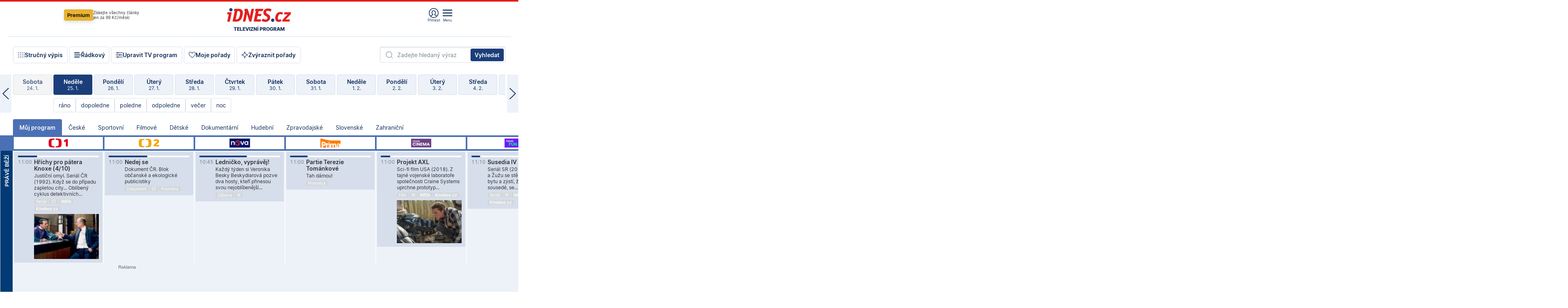

--- FILE ---
content_type: text/html; charset=windows-1250
request_url: https://tvprogram.idnes.cz/?t=detail&id=68605706
body_size: 107440
content:
<!doctype html>

<html lang="cs" class="css-d">
<head>
    
    <meta charset="windows-1250">
    <meta http-equiv="cache-control" content="no-cache">
    <meta name="viewport" content="width=device-width, initial-scale=1.0, minimum-scale=1.0">
    <title>TV program dnes a na 14 dn&#237; pro v&#237;ce ne&#382; 150 stanic</title>
    <meta name="description" property="og:description" lang="cs" content="Velk&#253; TV program obl&#237;ben&#253;ch stanic s mo&#382;nost&#237; vyhled&#225;v&#225;n&#237; podle denn&#237; doby, dn&#367; nebo slov. TV program - podrobn&#233; popisy i fotky, filmy, seri&#225;ly, sport...">
    <link rel="shortcut icon" href="https://1gr.cz/u/favicon/idnes.ico">
    <link rel="apple-touch-icon" href="https://1gr.cz/u/favicon/apple-touch-icon.png">
    <link rel="canonical" href="https://tvprogram.idnes.cz">
    <meta property="og:site_name" content="iDNES.cz">
    <meta property="og:type" content="website">
    <meta property="og:url" content="https://tvprogram.idnes.cz">
    <meta property="og:title" content="TV program dnes a na 14 dn&#237; pro v&#237;ce ne&#382; 150 stanic">
    <meta name="image" property="og:image" content="https://1gr.cz/o/ogimage/idnes2025.jpg">
    <meta name="twitter:site" content="@idnescz">
    <meta property="fb:app_id" content="120489248467">
    <link href="https://servis.idnes.cz/rss.aspx?c=kultura" rel="alternate" type="application/rss+xml" title="RSS">
	<meta name="cXenseParse:pageclass" content="frontpage">
	<meta name="cXenseParse:qiw-typobsahu" content="home">
	<meta name="cXenseParse:qiw-subsection" content="Kultura">
	<meta name="cXenseParse:qiw-ostrov" content="kultura">
	<meta name="cXenseParse:qiw-rubrika" content="tv-program">
	<meta name="cXenseParse:qiw-vylouceni" content="redesign24" data-separator=",">





<script>var Unidata = { "exdomena": "tvprogram.idnes.cz", "ostrov": "kultura", "rubrika": "tv-program", "zobrazeni": "home", "verze": "A", "reklama": true, "timestamp": 1769336056862.0, "webtype": "full", "section": "Zpravodajství", "subSection": "Kultura", "pageType": "default", "authors": [""], "keywords": ["redesign24"], "isLogged": false, "noAd": 0, "lidskost": 130993380047275
    };
        var pp_gemius_extraparameters = new Array('content=free', 'premium=false', 'verze=A', 'webtype=full');
    
</script>



<script>   Unidata.prebidConfig = [
{"wallpaper":{"code":"wallpaper","mediaTypes":{"banner":{"sizes":[[970,310],[750,100],[728,90],[970,250],[970,210],[500,200],[300,300],[480,300],[336,280],[750,200]]}}},"750x100":{"code":"750x100","mediaTypes":{"banner":{"sizes":[[750,100],[690,100],[728,90],[300,90],[468,60],[320,50]]}}}}
    ];</script>

<script>   Unidata.biddingData = [
{"branding":true,"750x100":true,"wallpaper":true}
    ];
   
</script>

<script>window.cpexPackageConfig = {
        publisherSettingsPath: 'https://cdn.cpex.cz/settings/production/mafra.js',
    websiteSettingsPath: 'https://cdn.cpex.cz/settings/production/mafra/idnes.cz_kultura.js'
    }
    document.head.appendChild(Object.assign(document.createElement('script'), { src: `https://cdn.cpex.cz/package/cpex-package${window.location.href.indexOf('debug') > -1 ? '.js' : '.min.js'}` }));
</script>

        <script type="text/javascript" src="https://delivery.r2b2.cz/hb/mafra/kultura.idnes.cz_desktop" async></script>
<script>window.Ads = {config:{"mBrandingOffsetTop":50,"desktopTopBar":111,"vignetteCappingTime":180000}}</script>



<style>
	@import "https://1gr.cz/css/idn4/base.css?rr=1764179992";
	@import "https://1gr.cz/css/idn4/uni.css?rr=1768918863";
	@import "https://1gr.cz/css/externi/reklama.css?rr=1761728186";
	@import "https://1gr.cz/css/idn4/portal.css?rr=1759938057";
	@import "https://1gr.cz/css/idn4/layout2.css?rr=1769178650";
	@import "https://1gr.cz/css/idn4/tvprog.css?rr=1768470635";
</style>

<script src="https://1gr.cz/js/uni/uni.js?rr=1764253092"></script>
<script src="https://1gr.cz/js/tv/2014.js?rr=1756411372"></script>




<script type="text/javascript">
        window.didomiConfig = { sdkPath: 'https://privacy.1gr.cz/', apiPath: 'https://privacy.1gr.cz/api' };
        window.Unidata = window.Unidata || {};
        window.Unidata.didomiVerze = '2';
        
    </script>
    
    <style>#didomi-notice { display: none!important; }</style>
    <script type="text/javascript">
        window.didomiEventListeners = window.didomiEventListeners || [];
        window.didomiEventListeners.push({ event: 'notice.shown', listener: function () { Didomi.notice.hide(); } });
    </script>
    
    <script src="https://1gr.cz/js/cmp/cookiewallCMP.js" async></script>
    

    <script>var adformtag = window.adformtag = window.adformtag || []; adformtag.push(function () { adformtag.setRequestParam('gdpr', '1'); });</script><script>Log.carkovacka("d=D&c=F&a=F&v=A&u=tv-program");</script><!-- G:Up kultura_tv-program-->
<!-- Gemius2013: TV program univerzal -->
<script>
if((/tech_max=[^;]*aplikace=1/.test(document.cookie)) || (/dCMP=[^;]*gemius=1/.test(document.cookie)) || !(typeof(Didomi) == "undefined" || !Didomi.getUserStatus().vendors.consent.enabled.includes(328)))
{ 
var pp_gemius_consent = true;
} else
{
var pp_gemius_use_cmp = true; 
}
if(!/(^|;)\s*nogemius=/.test(document.cookie)){
var pp_gemius_identifier = 'AkTqKCO_Yw9Ei2HHIVFcRKRursvGf6cCXnrPk.B3WE7.J7';

function gemius_pending(i) { window[i] = window[i] || function() {var x = window[i+'_pdata'] = window[i+'_pdata'] || []; x[x.length]=arguments;};};gemius_pending('gemius_hit'); gemius_pending('gemius_event'); gemius_pending('gemius_init'); gemius_pending('pp_gemius_hit'); gemius_pending('pp_gemius_event'); gemius_pending('pp_gemius_init'); (function(d,t) {try {var gt=d.createElement(t),s=d.getElementsByTagName(t)[0],l='http'+((location.protocol=='https:')?'s':''); gt.setAttribute('async','async');gt.setAttribute('defer','defer'); gt.src=l+'://spir.hit.gemius.pl/xgemius.js'; s.parentNode.insertBefore(gt,s);} catch (e) {}})(document,'script');
}
</script><!-- Analytics: kultura -->
<!-- Google Tag Manager -->
<script>
  window.dataLayer = window.dataLayer || [];
  if(MujPAS.prihlasen) dataLayer.push({'userType': 'member'});
  function gtag() { dataLayer.push(arguments); };
  gtag('consent', 'default', {
      'ad_storage': (/dCMP=[^;]*google=1/.test(document.cookie) ? 'granted' : 'denied'),
      'ad_user_data': (/dCMP=[^;]*google=1/.test(document.cookie) ? 'granted' : 'denied'),
      'analytics_storage': ((/dCMP=[^;]*mafra=\d\d1\d/.test(document.cookie)) || (typeof (Didomi) != 'undefined' && Didomi.getUserConsentStatus('publishers-Kqq3iPge', 'c:mafraas-Xd6p2mGA')) ? 'granted' : 'denied'),
      'ad_personalization': ((/dCMP=[^;]*mafra=\d1\d\d/.test(document.cookie)) || (typeof (Didomi) != 'undefined' && Didomi.getUserConsentStatus('publishers-UPqtcgaE', 'c:mafraas-Xd6p2mGA')) ? 'granted' : 'denied')  });
</script>
<noscript><iframe src="//www.googletagmanager.com/ns.html?id=GTM-WD22KH"
height="0" width="0" style="display:none;visibility:hidden"></iframe></noscript>
<script>(function(w,d,s,l,i){w[l]=w[l]||[];w[l].push({'gtm.start':
new Date().getTime(),event:'gtm.js'});var f=d.getElementsByTagName(s)[0],
j=d.createElement(s),dl=l!='dataLayer'?'&l='+l:'';j.async=true;j.src='//www.googletagmanager.com/gtm.js?id='+i+dl;f.parentNode.insertBefore(j,f);
})(window,document,'script','dataLayer','GTM-WD22KH');</script>
<!-- End Google Tag Manager -->



<script>
    consentFunction = function () {
        if (/dCMP=[^;]*piano=1/.test(document.cookie) || !(typeof (Didomi) == "undefined" || !Didomi.getUserStatus().vendors.consent.enabled.includes(412))) {
            var id = document.cookies.read("_mmid");
            var webIdCookie = document.cookies.read("\x5fwebid");
            if (id) {
                window.pdl = window.pdl || {};
                window.pdl.browserId = id;
                if (!Math.floor(Math.random() * 1000)) Log.ping(location.href, "logpiano\x5Fmmid\x5Fx1000");
            }
            else {
                Log.ping(location.href, "logpiano\x5Fnommid\x5F" + (webIdCookie ? "" : "no") + "webid" + (webIdCookie ? "\x5F" + webIdCookie[0] : ""));
            }

            if (!window.pianoLoaded) {
                window.pianoLoaded = true;
                var s = document.createElement("script");
                document.getElementsByTagName("head")[0].appendChild(s);
                s.src = "https://cdn.tinypass.com/api/tinypass.min.js";
            }
        }




        tp = window.tp || [];
        tp.push(["setAid", 'ldpllFOBpe']);
        tp.push(["setCxenseSiteId", "4732542837648372374"]);
        tp.push(["setEndpoint", 'https://buy-eu.piano.io/api/v3']);
        tp.push(["setEspEndpoint", 'https://api-esp-eu.piano.io']);
        tp.push(["setUseTinypassAccounts", false]);
        tp.push(["setUsePianoIdUserProvider", true]);
        var userState = Unidata.isLogged ? (Unidata.isSubscriber ? ["subscriber"] : ["logged"]) : ["notlogged"];
        tp.push(["setContentIsNative", Unidata.ostrov == "sdelenih"]);

        tp.push(["setCustomVariable", "premTarif", "tarif-none"]);
        tp.push(["setCustomVariable", "premFreq", "freq-none"]);
        tp.push(["setCustomVariable", "premMethod", "meth-none"]);
        tp.push(["setCustomVariable", "premAction", "act-none"]);
        tp.push(["setCustomVariable", "premDiscount", "disc-none"]);
        tp.push(["setCustomVariable", "premMkt", "mkt-0"]);
        tp.push(["setCustomVariable", "premTime", "time-morepass"]);
        tp.push(["setCustomVariable", "premTier", "_none"]);
        tp.push(["setCustomVariable", "premPrice", "0"]);
        tp.push(["setCustomVariable", "premNextPrice", "0"]);
        tp.push(["setCustomVariable", "testVerze", "verze-A"]);
        tp.push(["setCustomVariable", "webVerze", "full"]);
        tp.push(["setCustomVariable", "userState", userState]);
        tp.push(["setCustomVariable", "content", "free"]);
        tp.push(["setCustomVariable", "canonical", "https://tvprogram.idnes.cz"]);
        

        var setCustomParameters = {
            "qiw-premTarif": "tarif-none",    
            "aev-premTarif": "tarif-none",    
            "qiw-premFreq": "freq-none", 
            "qiw-premMethod": "meth-none", 
            "qiw-premAction": "act-none", 
            "qiw-premDiscount": "disc-none", 
            "qiw-premMkt": "mkt-0", 
            "qiw-premTime": "time-morepass", 
            "qiw-testVerze": "verze-A",
            "qiw-webVerze": "full",
            "qiw-content": "free"
        };

        window.cX = window.cX || { options: { consent: true, consentVersion: 2 } }; cX.callQueue = cX.callQueue || [];
        cX.callQueue.push(["setCustomParameters", setCustomParameters]);
        cX.callQueue.push(['setCustomParameters', { 'userState': userState }]);
        cX.callQueue.push(['setEventAttributes', { origin: 'qiw-idnes', persistedQueryId: '65782737c003a46ada22fb6a671d723069bfcc74' }]);

        var consent = (/dCMP=[^;]*piano=1/.test(document.cookie) || !(typeof (Didomi) == "undefined" || !Didomi.getUserStatus().vendors.consent.enabled.includes(412)));
        cX.callQueue.push(['setConsent', { pv: consent, segment: consent, ad: consent, recs: consent, geo: consent, device: consent }]);

        tp.push(["init", function () {
            tp.experience.init();
        }]);
    };

    consentFunction();
</script>
</head>
<body>
    
    
            
                <div class="counters">
                    
                </div>
                
                <div id="portal"><div class="iph" id="iph">
            <div id="iph-row" class="iph-row" score-box="menu2024-top">
                
                <div class="iph-logo" itemprop="publisher" itemscope itemtype="https://schema.org/Organization">
                    
                <meta itemprop="url" content="https://www.idnes.cz">
                <meta itemprop="name" content="iDNES.cz">
                <a href="https://www.idnes.cz/" title="iDNES.cz"  score-place="1" score-type="Section" score-id="idnes" itemprop="logo" itemscope itemtype="https://schema.org/ImageObject">iDNES.cz<meta itemprop="url" content="https://1gr.cz/u/loga-n4/idnes.svg"></a> </div>
                
                <div class="iph-row-in">
                    <div class="iph-prem"> 
        <a href="https://www.idnes.cz/ucet/prihlasit-premium?url=https%3A%2F%2Fwww.idnes.cz%2Fpremium%3Fzdroj%3Dtopmenu" class="btn-prem"> Premium</a>
		<p>Získejte všechny články <br> jen&nbsp;za&nbsp;99&nbsp;Kč/měsíc</p>
	</div>
                    
                    
                </div>
                <div class="iph-row-in">
                    <ul class="iph-icolist">
                        
                        <li><a href="https://www.idnes.cz/ucet/prihlasit?url=https%3a%2f%2ftvprogram.idnes.cz%2f" class="ico-login0"  score-place="1" score-type="Other" score-id="prihlasit">Přihlásit</a> <a data-js-xhr="1" href="https://www.idnes.cz/ucet" id="ico-login1" class="ico-login1" score-place="1" score-type="Other" score-id="mujucet">Můj účet</a></li>
                        
                        <li>
                            
                            <a onclick="element('iph').classes.add('iph-iphhm-visible'); element('iph').appendChild(element('iphhm-out')); element('iphhm-out').classes.add('iphhm-act');" class="ico-menu">Menu</a>
                             
                        </li>
                    </ul>
                    
                </div>
            </div>
            
            <ul class="iph-breadcrumb" id="iph-row2" score-box="menu2024-breadcrumb">
                
                <li><a href="https://tvprogram.idnes.cz"  score-place="1" score-type="Other" score-id="tv-program" title="Televizní program">Televizní program</a>
                    
                </li>
                
            </ul>
            
        </div>
        
        <script>Misc.rozdelMenu();</script>
        
        <script>Misc.iphSticky();</script><ul class="modify">
    <li class="searchfield-tv">
        

<form method="get" action="https://tvprogram.idnes.cz/hledani" id="search-tvprogram" class="naseptavac-obal naseptavac-obrazkovy">
    <div class="inp-out ico-search">
        <input type="text" id="hledej-tv" name="slovo" class="inp" placeholder="Zadejte hledaný výraz" autocomplete="off">
        <input type="submit" id="submit-tv" class="sen" value="Vyhledat">
        
    </div>
</form>
<script>Misc.naseptavac({"id":"search-tvprogram","zdroj":"/data.aspx?type=naseptavac\u0026source=tvprogram\u0026id=\u0026q={slovo}"});</script>

    </li>
    
    <li class="incomplete-false"><a href="javascript:;" class="ico-complete" onclick="TV.prepniStrucnost();"><span></span>Stručný výpis</a></li>
    <li class="incomplete-true"><a href="javascript:;" class="ico-complete" onclick="TV.prepniStrucnost();"><span></span>Úplný výpis</a></li>
    
    <li><a class="ico-rows" href="https://tvprogram.idnes.cz/?t=detail&id=68605706&set=row" onmousedown="Log.link(this,'tvprogram2015_radkovy_menu')"><span></span>Řádkový</a></li>
    
    <li><a class="ico-edit" id="tv-channel-edit" href="https://tvprogram.idnes.cz/#upravit"><span></span>Upravit TV program</a></li>
    <li><a class="ico-my" href="https://tvprogram.idnes.cz/moje-porady" onmousedown="Log.link(this,'tvprogram2015_mojeporady')"><span></span>Moje pořady</a></li>
    <li class="selection">
        <label onclick="element('assortment').classes.toggle('qblock');" class="ico-down"><span></span>Zvýraznit pořady</label>
        <div id="assortment">
            <ul>
                <li onclick="return TV.prepniZvyrazneni('zbv');"><span class="x-zbv"></span>zábava</li>
                <li onclick="return TV.prepniZvyrazneni('spr');"><span class="x-spr"></span>sport</li>
                <li onclick="return TV.prepniZvyrazneni('flm');"><span class="x-flm"></span>film</li>
                <li onclick="return TV.prepniZvyrazneni('ser');"><span class="x-ser"></span>seriál</li>
                <li onclick="return TV.prepniZvyrazneni('dkm');"><span class="x-dkm"></span>dokument</li>
                <li onclick="return TV.prepniZvyrazneni('hdb');"><span class="x-hdb"></span>hudba</li>
                <li onclick="return TV.prepniZvyrazneni('prd');"><span class="x-prd"></span>pro děti</li>
                <li onclick="return TV.prepniZvyrazneni('zpr');"><span class="x-zpr"></span>zprávy</li>
                <li onclick="return TV.prepniZvyrazneni('st');"><span class="x-st"></span>skryté titulky</li>
            </ul>
            <ul>
                <li onclick="return TV.prepniZvyrazneni('wd');"><span class="x-wd"></span>širokoúhlé</li>
                <li onclick="return TV.prepniZvyrazneni('zn');"><span class="x-zn"></span>znaková řeč</li>
                <li onclick="return TV.prepniZvyrazneni('prem');"><span class="x-prem"></span>premiéra</li>
                <li onclick="return TV.prepniZvyrazneni('live');"><span class="x-live"></span>živě</li>
                <li onclick="return TV.prepniZvyrazneni('tip');"><span class="x-tip"></span>tip</li>
                <li onclick="return TV.prepniZvyrazneni('idn');"><span class="x-idn"></span>iDNES recenze</li>
                <li onclick="return TV.prepniZvyrazneni('vid');"><span class="x-vid"></span>trailer</li>
                <li onclick="return TV.prepniZvyrazneni('mdb');"><span class="x-mdb"></span>IMDb</li>
                <li onclick="return TV.prepniZvyrazneni('kbx');"><span class="x-kbx"></span>Kinobox</li>
                <li onclick="return TV.prepniZvyrazneni();">zrušit zvýraznění</li>
            </ul>
        </div>
    </li>
    
</ul></div>
                                <div id="content" class="content">
                                    <!--reminderfcid-->
                                    
                                    
                                    
                                    <div class="timeline">
    <div class="daytoc-out">
        <div id="daytoc-levotoc" class="daytoc-prev"></div>
        <div id="daytoc-pravotoc" class="daytoc-next"></div>
        <div id="daytoc" class="daytoc">
            <ul class="list-day">
                
                <li class=" archived">
                    <a href="https://tvprogram.idnes.cz/?dt=26.12.2025" onmousedown="Log.link(this,'tvprogram2015_dny_25012026_26122025')">
                        <b>Pátek</b>
                        <i>26. 12.</i>
                    </a>
                    
                </li>
                
                <li class=" archived">
                    <a href="https://tvprogram.idnes.cz/?dt=27.12.2025" onmousedown="Log.link(this,'tvprogram2015_dny_25012026_27122025')">
                        <b>Sobota</b>
                        <i>27. 12.</i>
                    </a>
                    
                </li>
                
                <li class=" archived">
                    <a href="https://tvprogram.idnes.cz/?dt=28.12.2025" onmousedown="Log.link(this,'tvprogram2015_dny_25012026_28122025')">
                        <b>Neděle</b>
                        <i>28. 12.</i>
                    </a>
                    
                </li>
                
                <li class=" archived">
                    <a href="https://tvprogram.idnes.cz/?dt=29.12.2025" onmousedown="Log.link(this,'tvprogram2015_dny_25012026_29122025')">
                        <b>Pondělí</b>
                        <i>29. 12.</i>
                    </a>
                    
                </li>
                
                <li class=" archived">
                    <a href="https://tvprogram.idnes.cz/?dt=30.12.2025" onmousedown="Log.link(this,'tvprogram2015_dny_25012026_30122025')">
                        <b>Úterý</b>
                        <i>30. 12.</i>
                    </a>
                    
                </li>
                
                <li class=" archived">
                    <a href="https://tvprogram.idnes.cz/?dt=31.12.2025" onmousedown="Log.link(this,'tvprogram2015_dny_25012026_31122025')">
                        <b>Středa</b>
                        <i>31. 12.</i>
                    </a>
                    
                </li>
                
                <li class=" archived">
                    <a href="https://tvprogram.idnes.cz/?dt=1.1.2026" onmousedown="Log.link(this,'tvprogram2015_dny_25012026_01012026')">
                        <b>Čtvrtek</b>
                        <i>1. 1.</i>
                    </a>
                    
                </li>
                
                <li class=" archived">
                    <a href="https://tvprogram.idnes.cz/?dt=2.1.2026" onmousedown="Log.link(this,'tvprogram2015_dny_25012026_02012026')">
                        <b>Pátek</b>
                        <i>2. 1.</i>
                    </a>
                    
                </li>
                
                <li class=" archived">
                    <a href="https://tvprogram.idnes.cz/?dt=3.1.2026" onmousedown="Log.link(this,'tvprogram2015_dny_25012026_03012026')">
                        <b>Sobota</b>
                        <i>3. 1.</i>
                    </a>
                    
                </li>
                
                <li class=" archived">
                    <a href="https://tvprogram.idnes.cz/?dt=4.1.2026" onmousedown="Log.link(this,'tvprogram2015_dny_25012026_04012026')">
                        <b>Neděle</b>
                        <i>4. 1.</i>
                    </a>
                    
                </li>
                
                <li class=" archived">
                    <a href="https://tvprogram.idnes.cz/?dt=5.1.2026" onmousedown="Log.link(this,'tvprogram2015_dny_25012026_05012026')">
                        <b>Pondělí</b>
                        <i>5. 1.</i>
                    </a>
                    
                </li>
                
                <li class=" archived">
                    <a href="https://tvprogram.idnes.cz/?dt=6.1.2026" onmousedown="Log.link(this,'tvprogram2015_dny_25012026_06012026')">
                        <b>Úterý</b>
                        <i>6. 1.</i>
                    </a>
                    
                </li>
                
                <li class=" archived">
                    <a href="https://tvprogram.idnes.cz/?dt=7.1.2026" onmousedown="Log.link(this,'tvprogram2015_dny_25012026_07012026')">
                        <b>Středa</b>
                        <i>7. 1.</i>
                    </a>
                    
                </li>
                
                <li class=" archived">
                    <a href="https://tvprogram.idnes.cz/?dt=8.1.2026" onmousedown="Log.link(this,'tvprogram2015_dny_25012026_08012026')">
                        <b>Čtvrtek</b>
                        <i>8. 1.</i>
                    </a>
                    
                </li>
                
                <li class=" archived">
                    <a href="https://tvprogram.idnes.cz/?dt=9.1.2026" onmousedown="Log.link(this,'tvprogram2015_dny_25012026_09012026')">
                        <b>Pátek</b>
                        <i>9. 1.</i>
                    </a>
                    
                </li>
                
                <li class=" archived">
                    <a href="https://tvprogram.idnes.cz/?dt=10.1.2026" onmousedown="Log.link(this,'tvprogram2015_dny_25012026_10012026')">
                        <b>Sobota</b>
                        <i>10. 1.</i>
                    </a>
                    
                </li>
                
                <li class=" archived">
                    <a href="https://tvprogram.idnes.cz/?dt=11.1.2026" onmousedown="Log.link(this,'tvprogram2015_dny_25012026_11012026')">
                        <b>Neděle</b>
                        <i>11. 1.</i>
                    </a>
                    
                </li>
                
                <li class=" archived">
                    <a href="https://tvprogram.idnes.cz/?dt=12.1.2026" onmousedown="Log.link(this,'tvprogram2015_dny_25012026_12012026')">
                        <b>Pondělí</b>
                        <i>12. 1.</i>
                    </a>
                    
                </li>
                
                <li class=" archived">
                    <a href="https://tvprogram.idnes.cz/?dt=13.1.2026" onmousedown="Log.link(this,'tvprogram2015_dny_25012026_13012026')">
                        <b>Úterý</b>
                        <i>13. 1.</i>
                    </a>
                    
                </li>
                
                <li class=" archived">
                    <a href="https://tvprogram.idnes.cz/?dt=14.1.2026" onmousedown="Log.link(this,'tvprogram2015_dny_25012026_14012026')">
                        <b>Středa</b>
                        <i>14. 1.</i>
                    </a>
                    
                </li>
                
                <li class=" archived">
                    <a href="https://tvprogram.idnes.cz/?dt=15.1.2026" onmousedown="Log.link(this,'tvprogram2015_dny_25012026_15012026')">
                        <b>Čtvrtek</b>
                        <i>15. 1.</i>
                    </a>
                    
                </li>
                
                <li class=" archived">
                    <a href="https://tvprogram.idnes.cz/?dt=16.1.2026" onmousedown="Log.link(this,'tvprogram2015_dny_25012026_16012026')">
                        <b>Pátek</b>
                        <i>16. 1.</i>
                    </a>
                    
                </li>
                
                <li class=" archived">
                    <a href="https://tvprogram.idnes.cz/?dt=17.1.2026" onmousedown="Log.link(this,'tvprogram2015_dny_25012026_17012026')">
                        <b>Sobota</b>
                        <i>17. 1.</i>
                    </a>
                    
                </li>
                
                <li class=" archived">
                    <a href="https://tvprogram.idnes.cz/?dt=18.1.2026" onmousedown="Log.link(this,'tvprogram2015_dny_25012026_18012026')">
                        <b>Neděle</b>
                        <i>18. 1.</i>
                    </a>
                    
                </li>
                
                <li class=" archived">
                    <a href="https://tvprogram.idnes.cz/?dt=19.1.2026" onmousedown="Log.link(this,'tvprogram2015_dny_25012026_19012026')">
                        <b>Pondělí</b>
                        <i>19. 1.</i>
                    </a>
                    
                </li>
                
                <li class=" archived">
                    <a href="https://tvprogram.idnes.cz/?dt=20.1.2026" onmousedown="Log.link(this,'tvprogram2015_dny_25012026_20012026')">
                        <b>Úterý</b>
                        <i>20. 1.</i>
                    </a>
                    
                </li>
                
                <li class=" archived">
                    <a href="https://tvprogram.idnes.cz/?dt=21.1.2026" onmousedown="Log.link(this,'tvprogram2015_dny_25012026_21012026')">
                        <b>Středa</b>
                        <i>21. 1.</i>
                    </a>
                    
                </li>
                
                <li class=" archived">
                    <a href="https://tvprogram.idnes.cz/?dt=22.1.2026" onmousedown="Log.link(this,'tvprogram2015_dny_25012026_22012026')">
                        <b>Čtvrtek</b>
                        <i>22. 1.</i>
                    </a>
                    
                </li>
                
                <li class=" archived">
                    <a href="https://tvprogram.idnes.cz/?dt=23.1.2026" onmousedown="Log.link(this,'tvprogram2015_dny_25012026_23012026')">
                        <b>Pátek</b>
                        <i>23. 1.</i>
                    </a>
                    
                </li>
                
                <li class=" archived">
                    <a href="https://tvprogram.idnes.cz/?dt=24.1.2026" onmousedown="Log.link(this,'tvprogram2015_dny_25012026_24012026')">
                        <b>Sobota</b>
                        <i>24. 1.</i>
                    </a>
                    
                </li>
                
                <li class="act">
                    <a href="https://tvprogram.idnes.cz/?dt=25.1.2026" onmousedown="Log.link(this,'tvprogram2015_dny_25012026_25012026')">
                        <b>Neděle</b>
                        <i>25. 1.</i>
                    </a>
                    
                    <div>
                        <a onclick="return TV.najedCas(5)" href="javascript:;"><i>ráno</i></a>
                        <a onclick="return TV.najedCas(9)" href="javascript:;"><i>dopoledne</i></a>
                        <a onclick="return TV.najedCas(12)" href="javascript:;"><i>poledne</i></a>
                        <a onclick="return TV.najedCas(16)" href="javascript:;"><i>odpoledne</i></a>
                        <a onclick="return TV.najedCas(20)" href="javascript:;"><i>večer</i></a>
                        <a onclick="return TV.najedCas(24)" href="javascript:;"><i>noc</i></a>
                    </div>
                    
                </li>
                
                <li class="">
                    <a href="https://tvprogram.idnes.cz/?dt=26.1.2026" onmousedown="Log.link(this,'tvprogram2015_dny_25012026_26012026')">
                        <b>Pondělí</b>
                        <i>26. 1.</i>
                    </a>
                    
                </li>
                
                <li class="">
                    <a href="https://tvprogram.idnes.cz/?dt=27.1.2026" onmousedown="Log.link(this,'tvprogram2015_dny_25012026_27012026')">
                        <b>Úterý</b>
                        <i>27. 1.</i>
                    </a>
                    
                </li>
                
                <li class="">
                    <a href="https://tvprogram.idnes.cz/?dt=28.1.2026" onmousedown="Log.link(this,'tvprogram2015_dny_25012026_28012026')">
                        <b>Středa</b>
                        <i>28. 1.</i>
                    </a>
                    
                </li>
                
                <li class="">
                    <a href="https://tvprogram.idnes.cz/?dt=29.1.2026" onmousedown="Log.link(this,'tvprogram2015_dny_25012026_29012026')">
                        <b>Čtvrtek</b>
                        <i>29. 1.</i>
                    </a>
                    
                </li>
                
                <li class="">
                    <a href="https://tvprogram.idnes.cz/?dt=30.1.2026" onmousedown="Log.link(this,'tvprogram2015_dny_25012026_30012026')">
                        <b>Pátek</b>
                        <i>30. 1.</i>
                    </a>
                    
                </li>
                
                <li class="">
                    <a href="https://tvprogram.idnes.cz/?dt=31.1.2026" onmousedown="Log.link(this,'tvprogram2015_dny_25012026_31012026')">
                        <b>Sobota</b>
                        <i>31. 1.</i>
                    </a>
                    
                </li>
                
                <li class="">
                    <a href="https://tvprogram.idnes.cz/?dt=1.2.2026" onmousedown="Log.link(this,'tvprogram2015_dny_25012026_01022026')">
                        <b>Neděle</b>
                        <i>1. 2.</i>
                    </a>
                    
                </li>
                
                <li class=" second">
                    <a href="https://tvprogram.idnes.cz/?dt=2.2.2026" onmousedown="Log.link(this,'tvprogram2015_dny_25012026_02022026')">
                        <b>Pondělí</b>
                        <i>2. 2.</i>
                    </a>
                    
                </li>
                
                <li class=" second">
                    <a href="https://tvprogram.idnes.cz/?dt=3.2.2026" onmousedown="Log.link(this,'tvprogram2015_dny_25012026_03022026')">
                        <b>Úterý</b>
                        <i>3. 2.</i>
                    </a>
                    
                </li>
                
                <li class=" second">
                    <a href="https://tvprogram.idnes.cz/?dt=4.2.2026" onmousedown="Log.link(this,'tvprogram2015_dny_25012026_04022026')">
                        <b>Středa</b>
                        <i>4. 2.</i>
                    </a>
                    
                </li>
                
                <li class=" second">
                    <a href="https://tvprogram.idnes.cz/?dt=5.2.2026" onmousedown="Log.link(this,'tvprogram2015_dny_25012026_05022026')">
                        <b>Čtvrtek</b>
                        <i>5. 2.</i>
                    </a>
                    
                </li>
                
                <li class=" second">
                    <a href="https://tvprogram.idnes.cz/?dt=6.2.2026" onmousedown="Log.link(this,'tvprogram2015_dny_25012026_06022026')">
                        <b>Pátek</b>
                        <i>6. 2.</i>
                    </a>
                    
                </li>
                
                <li class=" second">
                    <a href="https://tvprogram.idnes.cz/?dt=7.2.2026" onmousedown="Log.link(this,'tvprogram2015_dny_25012026_07022026')">
                        <b>Sobota</b>
                        <i>7. 2.</i>
                    </a>
                    
                </li>
                
            </ul>
        </div>
        <script>Misc.kolotoc({ id: "daytoc", doprava: "daytoc-pravotoc", doleva: "daytoc-levotoc", start: 29, konecny: true });</script>
    </div>
</div>
<!--reminderfcid-->

<div id="tv-fix" class="header-normal">
    <ul class="tv-sel">
      <li class="act"><a href="https://tvprogram.idnes.cz/" onmousedown="Log.link(this,'tvprogram2015_kategorie_mojeporady')"><i>Můj program</i></a></li>
      
      <li><a href="https://tvprogram.idnes.cz/ceske" onmousedown="Log.link(this,'tvprogram2015_kategorie_ceske')"><i>České</i></a></li>
      
      <li><a href="https://tvprogram.idnes.cz/sportovni" onmousedown="Log.link(this,'tvprogram2015_kategorie_sport')"><i>Sportovní</i></a></li>
      
      <li><a href="https://tvprogram.idnes.cz/filmove" onmousedown="Log.link(this,'tvprogram2015_kategorie_film')"><i>Filmové</i></a></li>
      
      <li><a href="https://tvprogram.idnes.cz/detske" onmousedown="Log.link(this,'tvprogram2015_kategorie_detske')"><i>Dětské</i></a></li>
      
      <li><a href="https://tvprogram.idnes.cz/dokumentarni" onmousedown="Log.link(this,'tvprogram2015_kategorie_dokumenty')"><i>Dokumentární</i></a></li>
      
      <li><a href="https://tvprogram.idnes.cz/hudebni" onmousedown="Log.link(this,'tvprogram2015_kategorie_hudebni')"><i>Hudební</i></a></li>
      
      <li><a href="https://tvprogram.idnes.cz/zpravodajske" onmousedown="Log.link(this,'tvprogram2015_kategorie_zpravy')"><i>Zpravodajské</i></a></li>
      
      <li><a href="https://tvprogram.idnes.cz/slovenske" onmousedown="Log.link(this,'tvprogram2015_kategorie_slovenske')"><i>Slovenské</i></a></li>
      
      <li><a href="https://tvprogram.idnes.cz/zahranicni" onmousedown="Log.link(this,'tvprogram2015_kategorie_zahranicni')"><i>Zahraniční</i></a></li>
      
    </ul>
    <div class="tv-main-out" id="tv-wrapper">
            <table class="tv-main" id="tv-table">
                <thead id="tv-channels" class=" editable" style="width: 327em">
                    <tr>
                        <th class="col-time"></th>
                        
                        <th>
                            
                            <img class="tvlogo" src="https://1gr.cz/o/televize/loga-m/ct-1.png" title="ČT1" alt="ČT1" data-channel="1">
                            
                        </th>
                        
                        <th>
                            
                            <img class="tvlogo" src="https://1gr.cz/o/televize/loga-m/ct-2.png" title="ČT2" alt="ČT2" data-channel="2">
                            
                        </th>
                        
                        <th>
                            
                            <img class="tvlogo" src="https://1gr.cz/o/televize/loga-m/nova.png" title="Nova" alt="Nova" data-channel="3">
                            
                        </th>
                        
                        <th>
                            
                            <img class="tvlogo" src="https://1gr.cz/o/televize/loga-m/prima.png" title="Prima" alt="Prima" data-channel="4">
                            
                        </th>
                        
                        <th>
                            
                            <img class="tvlogo" src="https://1gr.cz/o/televize/loga-m/nova-cinema.png" title="Nova Cinema" alt="Nova Cinema" data-channel="78">
                            
                        </th>
                        
                        <th>
                            
                            <img class="tvlogo" src="https://1gr.cz/o/televize/loga-m/nova-fun.png" title="Nova Fun" alt="Nova Fun" data-channel="560">
                            
                        </th>
                        
                        <th>
                            
                            <img class="tvlogo" src="https://1gr.cz/o/televize/loga-m/nova-action.png" title="Nova Action" alt="Nova Action" data-channel="558">
                            
                        </th>
                        
                        <th>
                            
                            <img class="tvlogo" src="https://1gr.cz/o/televize/loga-m/nova-krimi.png" title="Nova Krimi" alt="Nova Krimi" data-channel="559">
                            
                        </th>
                        
                        <th>
                            
                            <img class="tvlogo" src="https://1gr.cz/o/televize/loga-m/prima-cool.png" title="Prima COOL" alt="Prima COOL" data-channel="92">
                            
                        </th>
                        
                        <th>
                            
                            <img class="tvlogo" src="https://1gr.cz/o/televize/loga-m/prima-love.png" title="Prima LOVE" alt="Prima LOVE" data-channel="226">
                            
                        </th>
                        
                        <th>
                            
                            <img class="tvlogo" src="https://1gr.cz/o/televize/loga-m/prima-zoom.png" title="Prima ZOOM" alt="Prima ZOOM" data-channel="331">
                            
                        </th>
                        
                        <th>
                            
                            <img class="tvlogo" src="https://1gr.cz/o/televize/loga-m/prima-max.png" title="Prima MAX" alt="Prima MAX" data-channel="474">
                            
                        </th>
                        
                        <th>
                            
                            <img class="tvlogo" src="https://1gr.cz/o/televize/loga-m/barrandov.png" title="Barrandov" alt="Barrandov" data-channel="89">
                            
                        </th>
                        
                        <th>
                            
                            <img class="tvlogo" src="https://1gr.cz/o/televize/loga-m/ct-4-sport.png" title="ČT sport" alt="ČT sport" data-channel="18">
                            
                        </th>
                        
                        <th>
                            
                            <img class="tvlogo" src="https://1gr.cz/o/televize/loga-m/ct-24.png" title="ČT24" alt="ČT24" data-channel="24">
                            
                        </th>
                        
                        <th>
                            
                            <img class="tvlogo" src="https://1gr.cz/o/televize/loga-m/ocko.png" title="Óčko" alt="Óčko" data-channel="19">
                            
                        </th>
                        
                        <th>
                            
                            <img class="tvlogo" src="https://1gr.cz/o/televize/loga-m/ct-d.png" title="ČT :D" alt="ČT :D" data-channel="94">
                            
                        </th>
                        
                        <th class="col-time"></th>
                    </tr>
                </thead>
                <tbody>
                    
                    <tr id="current" class="current">
                        <td class="col-time col-time-current"><u></u></td>
                        
                        <td><a class=" past now" data-channel="1" data-show="99876980" data-series="103954" data-start="660" data-length="60" href="https://tvprogram.idnes.cz/ct-1/ne-11.00-hrichy-pro-patera-knoxe-4-10.id99876980-s103954"><div class="x-ser x-st x-mdb x-kbx"><u class="zizalka"><u style="width:24%;"></u></u><h3>Hříchy pro pátera Knoxe (4/10)</h3><small>11:00</small><p>Justiční omyl. Seriál ČR (1992). Když se do případu zapletou city... Oblíbený cyklus detektivních...</p><p><i class="x-ser"></i><i class="x-st"></i><i class="x-mdb"></i><i class="x-kbx"></i></p> <img width="143" src="//1gr.cz/data/tvprogram/images/prev/1/99876980/26443834.jpg" alt="Hříchy pro pátera Knoxe (4/10)" class="imgal"></div></a></td>
                        
                        <td><a class=" past now" data-channel="2" data-show="99877233" data-series="144911" data-start="660" data-length="30" href="https://tvprogram.idnes.cz/ct-2/ne-11.00-nedej-se.id99877233-s144911"><div class="x-dkm x-st x-prem"><u class="zizalka"><u style="width:48%;"></u></u><h3>Nedej se</h3><small>11:00</small><p>Dokument ČR. Blok občanské a ekologické publicistiky</p><p><i class="x-dkm"></i><i class="x-st"></i><i class="x-prem"></i></p> </div></a></td>
                        
                        <td><a class=" past now" data-channel="3" data-show="99829199" data-series="298786" data-start="645" data-length="50" href="https://tvprogram.idnes.cz/nova/ne-10.45-lednicko-vypravej.id99829199-s298786"><div class="x-zbv x-wd"><u class="zizalka"><u style="width:59%;"></u></u><h3>Ledničko, vyprávěj!</h3><small>10:45</small><p>Každý týden si Veronika Besky Beskydiarová pozve dva hosty, kteří přinesou svou nejoblíbenější...</p><p><i class="x-zbv"></i><i class="x-wd"></i></p> </div></a></td>
                        
                        <td><a class=" past now" data-channel="4" data-show="99742047" data-series="0" data-start="660" data-length="65" href="https://tvprogram.idnes.cz/prima/ne-11.00-partie-terezie-tomankove.id99742047"><div class="x-prem"><u class="zizalka"><u style="width:22%;"></u></u><h3>Partie Terezie Tománkové</h3><small>11:00</small><p>Tah dámou!</p><p><i class="x-prem"></i></p> </div></a></td>
                        
                        <td><a class=" past now" data-channel="78" data-show="99829945" data-series="0" data-start="660" data-length="115" href="https://tvprogram.idnes.cz/nova-cinema/ne-11.00-projekt-axl.id99829945"><div class="x-flm x-wd x-mdb x-kbx"><u class="zizalka"><u style="width:12%;"></u></u><h3>Projekt AXL</h3><small>11:00</small><p>Sci-fi film USA (2018). Z tajné vojenské laboratoře společnosti Craine Systems uprchne prototyp...</p><p><i class="x-flm"></i><i class="x-wd"></i><i class="x-mdb"></i><i class="x-kbx"></i></p> <img width="143" src="//1gr.cz/data/tvprogram/images/prev/78/99829945/26446413.jpg" alt="Projekt AXL" class="imgal"></div></a></td>
                        
                        <td><a class=" past now" data-channel="560" data-show="99830269" data-series="276960" data-start="670" data-length="40" href="https://tvprogram.idnes.cz/nova-fun/ne-11.10-susedia-iv-15.id99830269-s276960"><div class="x-ser x-wd x-mdb x-kbx"><u class="zizalka"><u style="width:11%;"></u></u><h3>Susedia IV (15)</h3><small>11:10</small><p>Seriál SR (2018). František a Žužu se stěhují do nového bytu a zjistí, že jejich dávní sousedé, se...</p><p><i class="x-ser"></i><i class="x-wd"></i><i class="x-mdb"></i><i class="x-kbx"></i></p> </div></a></td>
                        
                        <td><a class=" past now" data-channel="558" data-show="99829663" data-series="322012" data-start="630" data-length="60" href="https://tvprogram.idnes.cz/nova-action/ne-10.30-mechanici-z-rust-valley-iv-2.id99829663-s322012"><div class="x-zbv x-wd"><u class="zizalka"><u style="width:74%;"></u></u><h3>Mechanici z Rust Valley IV (2)</h3><small>10:30</small><p>Reality show Kan. (2022). Na úpatí Skalistých hor se nachází jedinečná komunita automobilových...</p><p><i class="x-zbv"></i><i class="x-wd"></i></p> </div></a></td>
                        
                        <td><a class=" past now" data-channel="559" data-show="99830789" data-series="158761" data-start="620" data-length="60" href="https://tvprogram.idnes.cz/nova-krimi/ne-10.20-dr-house-vii-14.id99830789-s158761"><div class="x-ser x-st x-wd x-mdb x-kbx"><u class="zizalka"><u style="width:90%;"></u></u><h3>Dr. House VII (14)</h3><small>10:20</small><p>Následky recese. Seriál USA (2010). Tým léčí muže, u něhož se těsně před záchvatem, který je...</p><p><i class="x-ser"></i><i class="x-st"></i><i class="x-wd"></i><i class="x-mdb"></i><i class="x-kbx"></i></p> <img width="143" src="//1gr.cz/data/tvprogram/images/prev/559/99830789/26450558.jpg" alt="Dr. House VII (14)" class="imgal"></div></a></td>
                        
                        <td><a class=" past now" data-channel="92" data-show="99742464" data-series="212899" data-start="655" data-length="70" href="https://tvprogram.idnes.cz/prima-cool/ne-10.55-autosalon-tv.id99742464-s212899"><div class="x-zbv"><u class="zizalka"><u style="width:28%;"></u></u><h3>Autosalon.tv</h3><small>10:55</small><p>Magazín. Světové novinky, nelítostné testy, koncepty budoucnosti v tradičním motoristickém magazínu...</p><p><i class="x-zbv"></i></p> </div></a></td>
                        
                        <td><a class=" past now" data-channel="226" data-show="99744964" data-series="85" data-start="620" data-length="55" href="https://tvprogram.idnes.cz/prima-love/ne-10.20-receptar-prima-napadu.id99744964-s85"><div class="x-zbv"><u class="zizalka"><u style="width:99%;"></u></u><h3>Receptář prima nápadů</h3><small>10:20</small><p>Magazín. Legendární magazín pro pěstitele, chovatele, chalupáře, kutily a všechny, kdo chtějí...</p><p><i class="x-zbv"></i></p> </div></a></td>
                        
                        <td><a class=" past now" data-channel="331" data-show="99744631" data-series="280865" data-start="635" data-length="55" href="https://tvprogram.idnes.cz/prima-zoom/ne-10.35-vetrelci-davnoveku-xiv-11.id99744631-s280865"><div class="x-dkm x-st x-mdb x-kbx"><u class="zizalka"><u style="width:71%;"></u></u><h3>Vetřelci dávnověku XIV (11)</h3><small>10:35</small><p>Neuvěřitelné stavby. Dokument USA (2019). Podle některých badatelů dokazují staré legendy, záznamy...</p><p><i class="x-dkm"></i><i class="x-st"></i><i class="x-mdb"></i><i class="x-kbx"></i></p> <img width="143" src="//1gr.cz/data/tvprogram/images/prev/331/99744631/26448049.jpg" alt="Vetřelci dávnověku XIV (11)" class="imgal"></div></a></td>
                        
                        <td><a class=" past now" data-channel="474" data-show="99743089" data-series="0" data-start="650" data-length="105" href="https://tvprogram.idnes.cz/prima-max/ne-10.50-pan-a-sluha.id99743089"><div class="x-flm x-st x-mdb x-kbx"><u class="zizalka"><u style="width:23%;"></u></u><h3>Pán a sluha</h3><small>10:50</small><p>Filmová komedie ČR (1938). Moderní mladý muž František Krištof-Veselý zdědí po strýčkovi nejenom...</p><p><i class="x-flm"></i><i class="x-st"></i><i class="x-mdb"></i><i class="x-kbx"></i></p> </div></a></td>
                        
                        <td><a class=" past now" data-channel="89" data-show="99879276" data-series="153411" data-start="640" data-length="50" href="https://tvprogram.idnes.cz/barrandov/ne-10.40-babica-vs-sapik.id99879276-s153411"><div class="x-st"><u class="zizalka"><u style="width:69%;"></u></u><h3>Babica vs. Sapík</h3><small>10:40</small><p>Dnes vaříme nejoblíbenější omáčku. Když dva dělají jedno, není to vždycky totéž. Stejná sada...</p><p><i class="x-st"></i></p> <img width="143" src="//1gr.cz/data/tvprogram/images/prev/89/99879276/26446572.jpg" alt="Babica vs. Sapík" class="imgal"></div></a></td>
                        
                        <td><a class=" past now" data-channel="18" data-show="99878184" data-series="0" data-start="630" data-length="90" href="https://tvprogram.idnes.cz/ct-4-sport/ne-10.30-alpske-lyzovani-sp-v-alpskem-lyzovani-2025-2026.id99878184"><div class="x-spr x-st x-wd x-live"><u class="zizalka"><u style="width:49%;"></u></u><h3>Alpské lyžování: SP v alpském lyžování 2025/2026</h3><small>10:30</small><p>SP Rakousko. Přímý přenos 1. kola slalomu mužů na světovém poháru v Kitzbühelu (90 min)</p><p><i class="x-spr"></i><i class="x-st"></i><i class="x-wd"></i><i class="x-live"></i></p> </div></a></td>
                        
                        <td><a class=" past now" data-channel="24" data-show="100474494" data-series="0" data-start="660" data-length="60" href="https://tvprogram.idnes.cz/ct-24/ne-11.00-zkraje.id100474494"><div class="x-st"><u class="zizalka"><u style="width:24%;"></u></u><h3>Zkraje</h3><small>11:00</small><p>Život v nadbytku. Na světě je například tolik oblečení, že by vystačilo pro dalších šest generací,...</p><p><i class="x-st"></i></p> </div></a></td>
                        
                        <td><a class=" past now" data-channel="19" data-show="99881097" data-series="205130" data-start="600" data-length="90" href="https://tvprogram.idnes.cz/ocko/ne-10.00-ocko-chart.id99881097-s205130"><div class="x-hdb"><u class="zizalka"><u style="width:83%;"></u></u><h3>Óčko Chart</h3><small>10:00</small><p>Hitparáda dle hlasování fans na ocko.tv</p><p><i class="x-hdb"></i></p> <img width="143" src="//1gr.cz/data/tvprogram/images/prev/19/99881097/26445172.jpg" alt="Óčko Chart" class="imgal"></div></a></td>
                        
                        <td><a class=" past now" data-channel="94" data-show="99877668" data-series="274430" data-start="670" data-length="30" href="https://tvprogram.idnes.cz/ct-d/ne-11.10-byl-jednou-jeden-zivot-3-26.id99877668-s274430"><div class="x-prd x-st"><u class="zizalka"><u style="width:14%;"></u></u><h3>Byl jednou jeden život (3/26)</h3><small>11:10</small><p>Animovaný seriál pro děti Fr. O stavbě a funkci jednotlivých orgánů lidského těla</p><p><i class="x-prd"></i><i class="x-st"></i></p> <img width="143" src="//1gr.cz/data/tvprogram/images/prev/94/99877668/26446930.jpg" alt="Byl jednou jeden život (3/26)" class="imgal"></div></a></td>
                        
                        <td class="col-time col-time-current"><u></u></td>
                    </tr>
                    
                    <tr id="tv-ad">
                        <td class="col-time"></td>
                        <td colspan="17">
                            <div>
                                <div class="text">
                                    <hr class="h">
                                    <div id="r-middleboard" class="r-main m31 s_750x100"><div class="r-head"><span></span></div><div class="r-body"><div id='750x100'></div><div class="fc0"></div></div></div>
                                </div>
                            </div>
                        </td>
                        <td class="col-time"></td>
                    </tr>
                    
                    <tr id="t00" class="past" >
                        <td class="col-time col-time-0"><u id="h00"></u></td>
                        
                        <td><a class=" past" data-channel="1" data-show="99876963" data-series="102496" data-start="5" data-length="55" href="https://tvprogram.idnes.cz/ct-1/so-00.05-hercule-poirot.id99876963-s102496"><div class="x-ser x-st x-mdb x-kbx"><h3>Hercule Poirot</h3><small>00:05</small><p>Únos ministerského předsedy. Detektivní seriál VB (1990). Geniální detektiv není pomalý, je jen...</p><p><i class="x-ser"></i><i class="x-st"></i><i class="x-mdb"></i><i class="x-kbx"></i></p> <img width="143" src="//1gr.cz/data/tvprogram/images/prev/1/99876963/26436169.jpg" alt="Hercule Poirot" class="imgal"></div></a><a class=" past" data-channel="1" data-show="99876964" data-series="33" data-start="60" data-length="90" href="https://tvprogram.idnes.cz/ct-1/so-01.00-sama-doma.id99876964-s33"><div class="x-zbv x-st x-zn x-mdb x-kbx"><h3>Sama doma</h3><small>01:00</small><p>Být doma neznamená šeď a nudu! Zdraví, styl, známé osobnosti a pozvánky na víkend</p><p><i class="x-zbv"></i><i class="x-st"></i><i class="x-zn"></i><i class="x-mdb"></i><i class="x-kbx"></i></p> <img width="143" src="//1gr.cz/data/tvprogram/images/prev/1/99876964/26436176.jpg" alt="Sama doma" class="imgal"></div></a><a class=" past" data-channel="1" data-show="99876965" data-series="145615" data-start="150" data-length="45" href="https://tvprogram.idnes.cz/ct-1/so-02.30-bolkoviny.id99876965-s145615"><div class="x-zbv x-st x-mdb x-kbx"><h3>Bolkoviny</h3><small>02:30</small><p>Talk show (2001). Bolek Polívka vypráví úsměvné historky. Spoluúčinkují: D. Pecková, M. Kňažko a L....</p><p><i class="x-zbv"></i><i class="x-st"></i><i class="x-mdb"></i><i class="x-kbx"></i></p> <img width="143" src="//1gr.cz/data/tvprogram/images/prev/1/99876965/26436187.jpg" alt="Bolkoviny" class="imgal"></div></a><a class=" past" data-channel="1" data-show="99876966" data-series="144887" data-start="195" data-length="30" href="https://tvprogram.idnes.cz/ct-1/so-03.15-bananove-rybicky.id99876966-s144887"><div class="x-zbv x-st"><h3>Banánové rybičky</h3><small>03:15</small><p>Talk show (2000). Zábavná talk show Haliny Pawlowské, tentokrát na téma „jak přežít dramatické...</p><p><i class="x-zbv"></i><i class="x-st"></i></p> </div></a><a class=" past" data-channel="1" data-show="99876967" data-series="144897" data-start="225" data-length="25" href="https://tvprogram.idnes.cz/ct-1/so-03.45-bydleni-je-hra.id99876967-s144897"><div class="x-zbv x-st"><h3>Bydlení je hra</h3><small>03:45</small><p>Knihovna a čítárna na schodech. Magazín o kultuře bydlení</p><p><i class="x-zbv"></i><i class="x-st"></i></p> </div></a><a class=" past" data-channel="1" data-show="99876968" data-series="59" data-start="250" data-length="25" href="https://tvprogram.idnes.cz/ct-1/so-04.10-chalupa-je-hra.id99876968-s59"><div class="x-zbv x-st"><h3>Chalupa je hra</h3><small>04:10</small><p>Romantický pokoj pro vnučky. Magazín nejen pro chataře a chalupáře</p><p><i class="x-zbv"></i><i class="x-st"></i></p> </div></a><a class=" past" data-channel="1" data-show="99962023" data-series="144890" data-start="275" data-length="20" href="https://tvprogram.idnes.cz/ct-1/so-04.35-zahrada-je-hra.id99962023-s144890"><div class="x-zbv x-st"><h3>Zahrada je hra</h3><small>04:35</small><p>Pergola s jezírkem. Magazín (2006). Fůra nápadů pro vaši zahradu</p><p><i class="x-zbv"></i><i class="x-st"></i></p> <img width="143" src="//1gr.cz/data/tvprogram/images/prev/1/99962023/26436189.jpg" alt="Zahrada je hra" class="imgal"></div></a><a class=" past" data-channel="1" data-show="99876970" data-series="194519" data-start="295" data-length="4" href="https://tvprogram.idnes.cz/ct-1/so-04.55-koptashow.id99876970-s194519"><div class="x-zbv x-st"><h3>Koptashow</h3><small>04:55</small><p>Známí lidé, jak je neznáte. Vašek Kopta zpovídá V. Cibulkovou, P. Rímského a R. Válka.</p><p><i class="x-zbv"></i><i class="x-st"></i></p> <img width="143" src="//1gr.cz/data/tvprogram/images/prev/1/99876970/26436192.jpg" alt="Koptashow" class="imgal"></div></a></td>
                        
                        <td><a class=" past" data-channel="2" data-show="99877216" data-series="202664" data-start="85" data-length="20" href="https://tvprogram.idnes.cz/ct-2/so-01.25-neznama-zeme.id99877216-s202664"><div class="x-dkm x-st x-zn"><h3>Neznámá Země</h3><small>01:25</small><p>Cesty světem. Dokument (2003). S horolezcem Reinholdem Messnerem za dobyvateli nejvyšší hory světa....</p><p><i class="x-dkm"></i><i class="x-st"></i><i class="x-zn"></i></p> </div></a><a class=" past" data-channel="2" data-show="99877217" data-series="0" data-start="105" data-length="15" href="https://tvprogram.idnes.cz/ct-2/so-01.45-prales-mionsi.id99877217"><div class="x-dkm x-st"><h3>Prales Mionší</h3><small>01:45</small><p>Dokument ČR (2004). Pozvání do jedinečné lokality Beskyd. Připravili J. Šlosar a P. Šamánek</p><p><i class="x-dkm"></i><i class="x-st"></i></p> </div></a><a class=" past" data-channel="2" data-show="99877218" data-series="192876" data-start="120" data-length="30" href="https://tvprogram.idnes.cz/ct-2/so-02.00-zrezivela-krasa.id99877218-s192876"><div class="x-dkm x-st"><h3>Zrezivělá krása</h3><small>02:00</small><p>Železo bratří Kleinů. Dokument ČR (2011). Ne všechno, co je rezavé, patří do šrotu. Dozvuky zašlé...</p><p><i class="x-dkm"></i><i class="x-st"></i></p> </div></a><a class=" past" data-channel="2" data-show="99877219" data-series="76" data-start="150" data-length="15" href="https://tvprogram.idnes.cz/ct-2/so-02.30-zaslapane-projekty.id99877219-s76"><div class="x-dkm x-st"><h3>Zašlapané projekty</h3><small>02:30</small><p>Případ MEVRO. Dokument ČR (2009). Karel Kyncl s Pavlem Kohoutem chtěli dát rozhlasovému vysílání...</p><p><i class="x-dkm"></i><i class="x-st"></i></p> <img width="143" src="//1gr.cz/data/tvprogram/images/prev/2/99877219/26436404.jpg" alt="Zašlapané projekty" class="imgal"></div></a><a class=" past" data-channel="2" data-show="99877220" data-series="207405" data-start="165" data-length="15" href="https://tvprogram.idnes.cz/ct-2/so-02.45-v-zajeti-zelezne-opony.id99877220-s207405"><div class="x-dkm x-st"><h3>V zajetí železné opony</h3><small>02:45</small><p>Pod věží smrti. Dokumentární cyklus (2007). V Jáchymově byli vězni odsouzeni k pozvolné smrti...</p><p><i class="x-dkm"></i><i class="x-st"></i></p> </div></a><a class=" past" data-channel="2" data-show="99877221" data-series="0" data-start="180" data-length="55" href="https://tvprogram.idnes.cz/ct-2/so-03.00-muz-ktery-mel-nebyt.id99877221"><div class="x-dkm x-st"><h3>Muž, který měl nebýt</h3><small>03:00</small><p>Dokument ČR (2008). Kdo byl básník Hugo Sonnenschein – Sonka a proč se o něm téměř neví?...</p><p><i class="x-dkm"></i><i class="x-st"></i></p> </div></a><a class=" past" data-channel="2" data-show="99877222" data-series="0" data-start="235" data-length="30" href="https://tvprogram.idnes.cz/ct-2/so-03.55-drevorubecka-vesnice.id99877222"><div class="x-dkm x-st"><h3>Dřevorubecká vesnice</h3><small>03:55</small><p>Dokument ČR (2018). V Peci pod Čerchovem se už od nepaměti život točí kolem pily, sekery a lesa....</p><p><i class="x-dkm"></i><i class="x-st"></i></p> </div></a><a class=" past" data-channel="2" data-show="99877223" data-series="0" data-start="265" data-length="34" href="https://tvprogram.idnes.cz/ct-2/so-04.25-jesse-owens.id99877223"><div class="x-dkm x-st"><h3>Jesse Owens</h3><small>04:25</small><p>Dokument USA. Dvaadvacetiletý Jesse Owens na olympijských hrách v Berlíně v roce 1936 získal čtyři...</p><p><i class="x-dkm"></i><i class="x-st"></i></p> <img width="143" src="//1gr.cz/data/tvprogram/images/prev/2/99877223/26436414.jpg" alt="Jesse Owens" class="imgal"></div></a></td>
                        
                        <td><a class=" past" data-channel="3" data-show="99829188" data-series="0" data-start="80" data-length="135" href="https://tvprogram.idnes.cz/nova/so-01.20-krotitele-duchu.id99829188"><div class="x-flm x-st x-wd x-mdb x-kbx"><h3>Krotitelé duchů</h3><small>01:20</small><p>Komedie USA (1984). Duchové se začínají v New Yorku nebezpečně rozmáhat a dělají výtržnosti! Je...</p><p><i class="x-flm"></i><i class="x-st"></i><i class="x-wd"></i><i class="x-mdb"></i><i class="x-kbx"></i></p> <img width="143" src="//1gr.cz/data/tvprogram/images/prev/3/99829188/26436509.jpg" alt="Krotitelé duchů" class="imgal"></div></a><a class=" past" data-channel="3" data-show="99829189" data-series="277757" data-start="215" data-length="65" href="https://tvprogram.idnes.cz/nova/so-03.35-kriminalka-andel-v-16.id99829189-s277757"><div class="x-ser x-st x-wd x-mdb x-kbx"><h3>Kriminálka Anděl V (16)</h3><small>03:35</small><p>Morituri te salutant. Krimiseriál ČR (2023). Skupina pachatelů ukradne větší počet zbraní a chystá...</p><p><i class="x-ser"></i><i class="x-st"></i><i class="x-wd"></i><i class="x-mdb"></i><i class="x-kbx"></i></p> <img width="143" src="//1gr.cz/data/tvprogram/images/prev/3/99829189/26436518.jpg" alt="Kriminálka Anděl V (16)" class="imgal"></div></a><a class=" past" data-channel="3" data-show="99829190" data-series="225912" data-start="280" data-length="15" href="https://tvprogram.idnes.cz/nova/so-04.40-babicovy-dobroty-ix.id99829190-s225912"><div class="x-zbv x-wd"><h3>Babicovy dobroty IX</h3><small>04:40</small><p>ČR (2012). Tentokrát bude Jirka Babica vařit s hercem Václavem Koptou ze seriálu Gympl. Václav...</p><p><i class="x-zbv"></i><i class="x-wd"></i></p> </div></a><a class=" past" data-channel="3" data-show="99829191" data-series="301777" data-start="295" data-length="35" href="https://tvprogram.idnes.cz/nova/so-04.55-na-vasi-strane.id99829191-s301777"><div class="x-zbv"><h3>Na Vaší straně</h3><small>04:55</small><p>Magazín ČR. Pořad zaměřený na pomoc divákům při řešení jejich problémů. Reportáže, návody ale i...</p><p><i class="x-zbv"></i></p> </div></a></td>
                        
                        <td><a class=" past" data-channel="4" data-show="99742035" data-series="0" data-start="30" data-length="135" href="https://tvprogram.idnes.cz/prima/so-00.30-kral-skorpion-iv-cesta-k-moci.id99742035"><div class="x-flm x-prem x-mdb x-kbx"><h3>Král Škorpion IV: Cesta k moci</h3><small>00:30</small><p>Akční film USA (2015). Mathayus, legendární král Škorpion, musí sebrat veškerou sílu a chytrost,...</p><p><i class="x-flm"></i><i class="x-prem"></i><i class="x-mdb"></i><i class="x-kbx"></i></p> <img width="143" src="//1gr.cz/data/tvprogram/images/prev/4/99742035/26436580.jpg" alt="Král Škorpion IV: Cesta k moci" class="imgal"></div></a><a class=" past" data-channel="4" data-show="99742036" data-series="0" data-start="165" data-length="145" href="https://tvprogram.idnes.cz/prima/so-02.45-bal-silenych-zen.id99742036"><div class="x-flm x-prem x-mdb x-kbx"><h3>Bál šílených žen</h3><small>02:45</small><p>Thriller Fr. (2021). Eugenie, mladá žena, která vidí víc, než by měla, je po odhalení svého...</p><p><i class="x-flm"></i><i class="x-prem"></i><i class="x-mdb"></i><i class="x-kbx"></i></p> </div></a></td>
                        
                        <td><a class=" past" data-channel="78" data-show="99955881" data-series="0" data-start="90" data-length="115" href="https://tvprogram.idnes.cz/nova-cinema/so-01.30-dvojity-agent.id99955881"><div class="x-flm x-wd x-mdb x-kbx"><h3>Dvojitý agent</h3><small>01:30</small><p>Thriller USA (2011). Ve Washingtonu je zavražděn senátor. Stopy vedou k sovětskému atentátníkovi,...</p><p><i class="x-flm"></i><i class="x-wd"></i><i class="x-mdb"></i><i class="x-kbx"></i></p> <img width="143" src="//1gr.cz/data/tvprogram/images/prev/78/99955881/26438388.jpg" alt="Dvojitý agent" class="imgal"></div></a><a class=" past" data-channel="78" data-show="99829941" data-series="153436" data-start="205" data-length="75" href="https://tvprogram.idnes.cz/nova-cinema/so-03.25-muj-pritel-monk-vi-2.id99829941-s153436"><div class="x-ser x-wd x-mdb x-kbx"><h3>Můj přítel Monk VI (2)</h3><small>03:25</small><p>Pan Monk a raper. Krimiseriál USA (2007). Monk se ocitá v prostředí černošské rapové hudby. Slavný...</p><p><i class="x-ser"></i><i class="x-wd"></i><i class="x-mdb"></i><i class="x-kbx"></i></p> <img width="143" src="//1gr.cz/data/tvprogram/images/prev/78/99829941/26438397.jpg" alt="Můj přítel Monk VI (2)" class="imgal"></div></a><a class=" past" data-channel="78" data-show="99829942" data-series="0" data-start="280" data-length="120" href="https://tvprogram.idnes.cz/nova-cinema/so-04.40-valka-vynalezcu.id99829942"><div class="x-flm x-wd x-mdb x-kbx"><h3>Válka vynálezců</h3><small>04:40</small><p>Drama USA (2017). V roce 1880 představuje Thomas A. Edison svou elektrickou žárovku a plánuje...</p><p><i class="x-flm"></i><i class="x-wd"></i><i class="x-mdb"></i><i class="x-kbx"></i></p> <img width="143" src="//1gr.cz/data/tvprogram/images/prev/78/99829942/26438438.jpg" alt="Válka vynálezců" class="imgal"></div></a></td>
                        
                        <td><a class=" past" data-channel="560" data-show="99830245" data-series="128681" data-start="0" data-length="30" href="https://tvprogram.idnes.cz/nova-fun/so-00.00-dva-a-pul-chlapa-viii-2.id99830245-s128681"><div class="x-ser x-st x-wd x-mdb x-kbx"><h3>Dva a půl chlapa VIII (2)</h3><small>00:00</small><p>Seriál USA (2010). Zaběhlý stereotyp finančně zabezpečeného starého mládence Charlieho, novodobého...</p><p><i class="x-ser"></i><i class="x-st"></i><i class="x-wd"></i><i class="x-mdb"></i><i class="x-kbx"></i></p> <img width="143" src="//1gr.cz/data/tvprogram/images/prev/560/99830245/26443402.jpg" alt="Dva a půl chlapa VIII (2)" class="imgal"></div></a><a class=" past" data-channel="560" data-show="99830246" data-series="232064" data-start="30" data-length="25" href="https://tvprogram.idnes.cz/nova-fun/so-00.30-teorie-velkeho-tresku-xi-24.id99830246-s232064"><div class="x-ser x-st x-wd x-mdb x-kbx"><h3>Teorie velkého třesku XI (24)</h3><small>00:30</small><p>Seriál USA (2017). Ani nadprůměrně vysoké IQ nezaručuje, že člověk rozumí všemu. Například ženám......</p><p><i class="x-ser"></i><i class="x-st"></i><i class="x-wd"></i><i class="x-mdb"></i><i class="x-kbx"></i></p> <img width="143" src="//1gr.cz/data/tvprogram/images/prev/560/99830246/26443421.jpg" alt="Teorie velkého třesku XI (24)" class="imgal"></div></a><a class=" past" data-channel="560" data-show="99830247" data-series="246108" data-start="55" data-length="30" href="https://tvprogram.idnes.cz/nova-fun/so-00.55-teorie-velkeho-tresku-xii-1.id99830247-s246108"><div class="x-ser x-st x-wd x-mdb x-kbx"><h3>Teorie velkého třesku XII (1)</h3><small>00:55</small><p>Seriál USA (2018). Ani nadprůměrně vysoké IQ nezaručuje, že člověk rozumí všemu. Například ženám......</p><p><i class="x-ser"></i><i class="x-st"></i><i class="x-wd"></i><i class="x-mdb"></i><i class="x-kbx"></i></p> <img width="143" src="//1gr.cz/data/tvprogram/images/prev/560/99830247/26443429.jpg" alt="Teorie velkého třesku XII (1)" class="imgal"></div></a><a class=" past" data-channel="560" data-show="99830248" data-series="246108" data-start="85" data-length="25" href="https://tvprogram.idnes.cz/nova-fun/so-01.25-teorie-velkeho-tresku-xii-2.id99830248-s246108"><div class="x-ser x-st x-wd x-mdb x-kbx"><h3>Teorie velkého třesku XII (2)</h3><small>01:25</small><p>Seriál USA (2018). Ani nadprůměrně vysoké IQ nezaručuje, že člověk rozumí všemu. Například ženám......</p><p><i class="x-ser"></i><i class="x-st"></i><i class="x-wd"></i><i class="x-mdb"></i><i class="x-kbx"></i></p> <img width="143" src="//1gr.cz/data/tvprogram/images/prev/560/99830248/26443430.jpg" alt="Teorie velkého třesku XII (2)" class="imgal"></div></a><a class=" past" data-channel="560" data-show="99830249" data-series="246108" data-start="110" data-length="25" href="https://tvprogram.idnes.cz/nova-fun/so-01.50-teorie-velkeho-tresku-xii-3.id99830249-s246108"><div class="x-ser x-st x-wd x-mdb x-kbx"><h3>Teorie velkého třesku XII (3)</h3><small>01:50</small><p>Seriál USA (2018). Ani nadprůměrně vysoké IQ nezaručuje, že člověk rozumí všemu. Například ženám......</p><p><i class="x-ser"></i><i class="x-st"></i><i class="x-wd"></i><i class="x-mdb"></i><i class="x-kbx"></i></p> <img width="143" src="//1gr.cz/data/tvprogram/images/prev/560/99830249/26443438.jpg" alt="Teorie velkého třesku XII (3)" class="imgal"></div></a><a class=" past" data-channel="560" data-show="99830250" data-series="284499" data-start="135" data-length="20" href="https://tvprogram.idnes.cz/nova-fun/so-02.15-chuva-k-pohledani-v-4.id99830250-s284499"><div class="x-ser x-mdb x-kbx"><h3>Chůva k pohledání V (4)</h3><small>02:15</small><p>Sitcom USA (1997-1998). Vypadá to, že chůva Fran je přesně to, co ovdovělý producent Max a jeho...</p><p><i class="x-ser"></i><i class="x-mdb"></i><i class="x-kbx"></i></p> </div></a><a class=" past" data-channel="560" data-show="99830251" data-series="266036" data-start="155" data-length="20" href="https://tvprogram.idnes.cz/nova-fun/so-02.35-maly-sheldon-iv-1.id99830251-s266036"><div class="x-ser x-wd x-mdb x-kbx"><h3>Malý Sheldon IV (1)</h3><small>02:35</small><p>Komediální seriál USA (2020). Pro devitileteho Sheldona není snadné být největším géniem své doby....</p><p><i class="x-ser"></i><i class="x-wd"></i><i class="x-mdb"></i><i class="x-kbx"></i></p> <img width="143" src="//1gr.cz/data/tvprogram/images/prev/560/99830251/26443445.jpg" alt="Malý Sheldon IV (1)" class="imgal"></div></a><a class=" past" data-channel="560" data-show="99830252" data-series="266036" data-start="175" data-length="15" href="https://tvprogram.idnes.cz/nova-fun/so-02.55-maly-sheldon-iv-2.id99830252-s266036"><div class="x-ser x-wd x-mdb x-kbx"><h3>Malý Sheldon IV (2)</h3><small>02:55</small><p>Komediální seriál USA (2020). Pro devitileteho Sheldona není snadné být největším géniem své doby....</p><p><i class="x-ser"></i><i class="x-wd"></i><i class="x-mdb"></i><i class="x-kbx"></i></p> <img width="143" src="//1gr.cz/data/tvprogram/images/prev/560/99830252/26443448.jpg" alt="Malý Sheldon IV (2)" class="imgal"></div></a><a class=" past" data-channel="560" data-show="99830253" data-series="145126" data-start="190" data-length="30" href="https://tvprogram.idnes.cz/nova-fun/so-03.10-stahovak.id99830253-s145126"><div class="x-zbv x-wd"><h3>Stahovák</h3><small>03:10</small><p>Chcete vidět zábavná, hloupá, roztomilá i divoká videa z internetu? Legendy i úplné novinky?...</p><p><i class="x-zbv"></i><i class="x-wd"></i></p> </div></a><a class=" past" data-channel="560" data-show="99830254" data-series="0" data-start="220" data-length="15" href="https://tvprogram.idnes.cz/nova-fun/so-03.40-film-o-filmu-babovresky.id99830254"><div class="x-wd"><h3>Film o filmu: Babovřesky</h3><small>03:40</small><p></p><p><i class="x-wd"></i></p> </div></a><a class=" past" data-channel="560" data-show="99830255" data-series="276960" data-start="235" data-length="30" href="https://tvprogram.idnes.cz/nova-fun/so-03.55-susedia-iv-10.id99830255-s276960"><div class="x-ser x-wd x-mdb x-kbx"><h3>Susedia IV (10)</h3><small>03:55</small><p>Seriál SR (2018). František a Žužu se stěhují do nového bytu a zjistí, že jejich dávní sousedé, se...</p><p><i class="x-ser"></i><i class="x-wd"></i><i class="x-mdb"></i><i class="x-kbx"></i></p> </div></a><a class=" past" data-channel="560" data-show="99830256" data-series="276960" data-start="265" data-length="40" href="https://tvprogram.idnes.cz/nova-fun/so-04.25-susedia-iv-11.id99830256-s276960"><div class="x-ser x-wd x-mdb x-kbx"><h3>Susedia IV (11)</h3><small>04:25</small><p>Seriál SR (2018). František a Žužu se stěhují do nového bytu a zjistí, že jejich dávní sousedé, se...</p><p><i class="x-ser"></i><i class="x-wd"></i><i class="x-mdb"></i><i class="x-kbx"></i></p> </div></a></td>
                        
                        <td><a class=" past" data-channel="558" data-show="99829651" data-series="167941" data-start="85" data-length="60" href="https://tvprogram.idnes.cz/nova-action/so-01.25-kobra-11-xxi-6.id99829651-s167941"><div class="x-ser x-st x-wd x-mdb x-kbx"><h3>Kobra 11 XXI (6)</h3><small>01:25</small><p>Krimiseriál N (2016). Jejich revírem už dávno není jen dálnice. Tempo však mají stále vražedné! </p><p><i class="x-ser"></i><i class="x-st"></i><i class="x-wd"></i><i class="x-mdb"></i><i class="x-kbx"></i></p> <img width="143" src="//1gr.cz/data/tvprogram/images/prev/558/99829651/26442416.jpg" alt="Kobra 11 XXI (6)" class="imgal"></div></a><a class=" past" data-channel="558" data-show="99829652" data-series="167941" data-start="145" data-length="65" href="https://tvprogram.idnes.cz/nova-action/so-02.25-kobra-11-xxi-7.id99829652-s167941"><div class="x-ser x-st x-wd x-mdb x-kbx"><h3>Kobra 11 XXI (7)</h3><small>02:25</small><p>Krimiseriál N (2016). Jejich revírem už dávno není jen dálnice. Tempo však mají stále vražedné! </p><p><i class="x-ser"></i><i class="x-st"></i><i class="x-wd"></i><i class="x-mdb"></i><i class="x-kbx"></i></p> <img width="143" src="//1gr.cz/data/tvprogram/images/prev/558/99829652/26442704.jpg" alt="Kobra 11 XXI (7)" class="imgal"></div></a><a class=" past" data-channel="558" data-show="99829653" data-series="278761" data-start="210" data-length="20" href="https://tvprogram.idnes.cz/nova-action/so-03.30-strazci-hranic-kanada-ii-6.id99829653-s278761"><div class="x-dkm x-wd"><h3>Strážci hranic: Kanada II (6)</h3><small>03:30</small><p>Dokument Kan. (2013). Práce kanadské pohraniční a celní správy je náročná a zajímavá. Ne vždy se...</p><p><i class="x-dkm"></i><i class="x-wd"></i></p> </div></a><a class=" past" data-channel="558" data-show="99829654" data-series="278761" data-start="230" data-length="25" href="https://tvprogram.idnes.cz/nova-action/so-03.50-strazci-hranic-kanada-ii-7.id99829654-s278761"><div class="x-dkm x-wd"><h3>Strážci hranic: Kanada II (7)</h3><small>03:50</small><p>Dokument Kan. (2013). Práce kanadské pohraniční a celní správy je náročná a zajímavá. Ne vždy se...</p><p><i class="x-dkm"></i><i class="x-wd"></i></p> </div></a><a class=" past" data-channel="558" data-show="99829655" data-series="0" data-start="255" data-length="25" href="https://tvprogram.idnes.cz/nova-action/so-04.15-ika-formula-kite-youth-european-world-championships.id99829655"><div class="x-wd"><h3>IKA Formula Kite Youth European & World Championships</h3><small>04:15</small><p>Dokument o extrémních sportech</p><p><i class="x-wd"></i></p> </div></a><a class=" past" data-channel="558" data-show="99829656" data-series="0" data-start="280" data-length="40" href="https://tvprogram.idnes.cz/nova-action/so-04.40-44cup.id99829656"><div class="x-wd"><h3>44Cup</h3><small>04:40</small><p>Dokument o extrémních sportech</p><p><i class="x-wd"></i></p> </div></a></td>
                        
                        <td><a class=" past" data-channel="559" data-show="99830777" data-series="158761" data-start="30" data-length="45" href="https://tvprogram.idnes.cz/nova-krimi/so-00.30-dr-house-vii-14.id99830777-s158761"><div class="x-ser x-st x-wd x-mdb x-kbx"><h3>Dr. House VII (14)</h3><small>00:30</small><p>Následky recese. Seriál USA (2010). Tým léčí muže, u něhož se těsně před záchvatem, který je...</p><p><i class="x-ser"></i><i class="x-st"></i><i class="x-wd"></i><i class="x-mdb"></i><i class="x-kbx"></i></p> <img width="143" src="//1gr.cz/data/tvprogram/images/prev/559/99830777/26443037.jpg" alt="Dr. House VII (14)" class="imgal"></div></a><a class=" past" data-channel="559" data-show="99830778" data-series="282691" data-start="75" data-length="35" href="https://tvprogram.idnes.cz/nova-krimi/so-01.15-myslenky-zlocince-xiv-7.id99830778-s282691"><div class="x-ser x-wd x-mdb x-kbx"><h3>Myšlenky zločince XIV (7)</h3><small>01:15</small><p>Krimiseriál USA (2018-2019). Přímo ve Washingtonu, D.C., na ulici neznámý vrah poseká uprostřed...</p><p><i class="x-ser"></i><i class="x-wd"></i><i class="x-mdb"></i><i class="x-kbx"></i></p> </div></a><a class=" past" data-channel="559" data-show="99830779" data-series="282691" data-start="110" data-length="40" href="https://tvprogram.idnes.cz/nova-krimi/so-01.50-myslenky-zlocince-xiv-8.id99830779-s282691"><div class="x-ser x-wd x-mdb x-kbx"><h3>Myšlenky zločince XIV (8)</h3><small>01:50</small><p>Krimiseriál USA (2018-2019). Policisté vyšetřují dvojnásobnou vraždu a únos v New Hampshiru.Tým...</p><p><i class="x-ser"></i><i class="x-wd"></i><i class="x-mdb"></i><i class="x-kbx"></i></p> </div></a><a class=" past" data-channel="559" data-show="99830780" data-series="282691" data-start="150" data-length="40" href="https://tvprogram.idnes.cz/nova-krimi/so-02.30-myslenky-zlocince-xiv-9.id99830780-s282691"><div class="x-ser x-wd x-mdb x-kbx"><h3>Myšlenky zločince XIV (9)</h3><small>02:30</small><p>Krimiseriál USA (2018-2019). Na vyšetřovatelku Taru se obrátí její bývalý manžel se žádostí o...</p><p><i class="x-ser"></i><i class="x-wd"></i><i class="x-mdb"></i><i class="x-kbx"></i></p> </div></a><a class=" past" data-channel="559" data-show="99830781" data-series="300368" data-start="190" data-length="40" href="https://tvprogram.idnes.cz/nova-krimi/so-03.10-zakon-a-poradek-utvar-pro-zvlastni-obeti-xxv-11.id99830781-s300368"><div class="x-ser x-wd x-mdb x-kbx"><h3>Zákon a pořádek: Útvar pro zvláštní oběti XXV (11)</h3><small>03:10</small><p>Prima Nocta. Seriál USA (2024). SVU vyšetřuje podivné znásilnění nevěsty večer před svatbou....</p><p><i class="x-ser"></i><i class="x-wd"></i><i class="x-mdb"></i><i class="x-kbx"></i></p> </div></a><a class=" past" data-channel="559" data-show="99830782" data-series="158761" data-start="230" data-length="65" href="https://tvprogram.idnes.cz/nova-krimi/so-03.50-dr-house-vii-13.id99830782-s158761"><div class="x-ser x-st x-wd x-mdb x-kbx"><h3>Dr. House VII (13)</h3><small>03:50</small><p>Dva příběhy. Seriál USA (2010). Dr. House se před setkáním s ředitelkou školy zapovídá s dětmi,...</p><p><i class="x-ser"></i><i class="x-st"></i><i class="x-wd"></i><i class="x-mdb"></i><i class="x-kbx"></i></p> <img width="143" src="//1gr.cz/data/tvprogram/images/prev/559/99830782/26443042.jpg" alt="Dr. House VII (13)" class="imgal"></div></a><a class=" past" data-channel="559" data-show="99830783" data-series="300799" data-start="295" data-length="95" href="https://tvprogram.idnes.cz/nova-krimi/so-04.55-columbo-59.id99830783-s300799"><div class="x-ser x-st x-wd x-mdb x-kbx"><h3>Columbo (59)</h3><small>04:55</small><p>Smrt bere jackpot. Detektivní seriál USA (1991). Columbo vyšetřuje majitele klenotnictví, jehož...</p><p><i class="x-ser"></i><i class="x-st"></i><i class="x-wd"></i><i class="x-mdb"></i><i class="x-kbx"></i></p> <img width="143" src="//1gr.cz/data/tvprogram/images/prev/559/99830783/26443052.jpg" alt="Columbo (59)" class="imgal"></div></a></td>
                        
                        <td><a class=" past" data-channel="92" data-show="99742451" data-series="246753" data-start="10" data-length="25" href="https://tvprogram.idnes.cz/prima-cool/so-00.10-simpsonovi-xxxiii-2.id99742451-s246753"><div class="x-ser x-st x-mdb x-kbx"><h3>Simpsonovi XXXIII (2)</h3><small>00:10</small><p>Bart je v base! Animovaný seriál USA (2021). Děda Simpson se stane obětí podvodného telefonátu a...</p><p><i class="x-ser"></i><i class="x-st"></i><i class="x-mdb"></i><i class="x-kbx"></i></p> </div></a><a class=" past" data-channel="92" data-show="99742452" data-series="246753" data-start="35" data-length="30" href="https://tvprogram.idnes.cz/prima-cool/so-00.35-simpsonovi-xxxiii-3.id99742452-s246753"><div class="x-ser x-st x-mdb x-kbx"><h3>Simpsonovi XXXIII (3)</h3><small>00:35</small><p>Speciální čarodějnický díl XXXII. Animovaný seriál USA (2021). Simpsonovi si tentokrát na vlastní...</p><p><i class="x-ser"></i><i class="x-st"></i><i class="x-mdb"></i><i class="x-kbx"></i></p> </div></a><a class=" past" data-channel="92" data-show="99742453" data-series="246753" data-start="65" data-length="25" href="https://tvprogram.idnes.cz/prima-cool/so-01.05-simpsonovi-xxxiii-4.id99742453-s246753"><div class="x-ser x-st x-mdb x-kbx"><h3>Simpsonovi XXXIII (4)</h3><small>01:05</small><p>Navigace bez legrace. Animovaný seriál USA (2021). Zatímco se z Homera stává místní hrdina poté, co...</p><p><i class="x-ser"></i><i class="x-st"></i><i class="x-mdb"></i><i class="x-kbx"></i></p> </div></a><a class=" past" data-channel="92" data-show="99742454" data-series="246753" data-start="90" data-length="30" href="https://tvprogram.idnes.cz/prima-cool/so-01.30-simpsonovi-xxxiii-5.id99742454-s246753"><div class="x-ser x-st x-mdb x-kbx"><h3>Simpsonovi XXXIII (5)</h3><small>01:30</small><p>Líza je cvalík. Animovaný seriál USA (2021). Když Marge prohlásí, že je Líza cvalík, netuší, co tím...</p><p><i class="x-ser"></i><i class="x-st"></i><i class="x-mdb"></i><i class="x-kbx"></i></p> </div></a><a class=" past" data-channel="92" data-show="100068525" data-series="311416" data-start="120" data-length="30" href="https://tvprogram.idnes.cz/prima-cool/so-02.00-griffinovi-ii-14.id100068525-s311416"><div class="x-ser x-st x-mdb x-kbx"><h3>Griffinovi II (14)</h3><small>02:00</small><p>Pivní talent. Animovaný seriál USA (2000). Peter s Brianem pijí opravdu moc piva. Snaží se totiž...</p><p><i class="x-ser"></i><i class="x-st"></i><i class="x-mdb"></i><i class="x-kbx"></i></p> </div></a><a class=" past" data-channel="92" data-show="100068526" data-series="311416" data-start="150" data-length="25" href="https://tvprogram.idnes.cz/prima-cool/so-02.30-griffinovi-ii-15.id100068526-s311416"><div class="x-ser x-st x-mdb x-kbx"><h3>Griffinovi II (15)</h3><small>02:30</small><p>Otec na odpal. Animovaný seriál USA (2000). Peter vyráží s kamarády a jejich syny kempovat. Vše se...</p><p><i class="x-ser"></i><i class="x-st"></i><i class="x-mdb"></i><i class="x-kbx"></i></p> </div></a><a class=" past" data-channel="92" data-show="100068527" data-series="311994" data-start="175" data-length="20" href="https://tvprogram.idnes.cz/prima-cool/so-02.55-griffinovi-iii-1.id100068527-s311994"><div class="x-ser x-st x-mdb x-kbx"><h3>Griffinovi III (1)</h3><small>02:55</small><p>Tenká bílá linie. Animovaný seriál USA (1999). Náhodou je objevena síla Brianova čichu. A tak začne...</p><p><i class="x-ser"></i><i class="x-st"></i><i class="x-mdb"></i><i class="x-kbx"></i></p> </div></a><a class=" past" data-channel="92" data-show="99742458" data-series="321776" data-start="195" data-length="75" href="https://tvprogram.idnes.cz/prima-cool/so-03.15-drtiva-porazka-iv-2.id99742458-s321776"><div class="x-zbv x-prem"><h3>Drtivá porážka IV (2)</h3><small>03:15</small><p>Reality show VB (2010). Každý soutěžící musí zdolat náročnou sérii překážek a nástrah. Vyhrává ten...</p><p><i class="x-zbv"></i><i class="x-prem"></i></p> </div></a><a class=" past" data-channel="92" data-show="99742459" data-series="321776" data-start="270" data-length="90" href="https://tvprogram.idnes.cz/prima-cool/so-04.30-drtiva-porazka-iv-3.id99742459-s321776"><div class="x-zbv x-prem"><h3>Drtivá porážka IV (3)</h3><small>04:30</small><p>Reality show VB (2010). Každý soutěžící musí zdolat náročnou sérii překážek a nástrah. Vyhrává ten...</p><p><i class="x-zbv"></i><i class="x-prem"></i></p> </div></a></td>
                        
                        <td><a class=" past" data-channel="226" data-show="99744954" data-series="182836" data-start="5" data-length="60" href="https://tvprogram.idnes.cz/prima-love/so-00.05-velvet-41.id99744954-s182836"><div class="x-ser x-mdb x-kbx"><h3>Velvet (41)</h3><small>00:05</small><p>Manžetové knoflíčky. Romantický seriál Šp. (2013-2016). Na konci padesátých let nabízí madridský...</p><p><i class="x-ser"></i><i class="x-mdb"></i><i class="x-kbx"></i></p> <img width="143" src="//1gr.cz/data/tvprogram/images/prev/226/99744954/26439552.jpg" alt="Velvet (41)" class="imgal"></div></a><a class=" past" data-channel="226" data-show="99744955" data-series="182836" data-start="65" data-length="60" href="https://tvprogram.idnes.cz/prima-love/so-01.05-velvet-42.id99744955-s182836"><div class="x-ser x-mdb x-kbx"><h3>Velvet (42)</h3><small>01:05</small><p>Okamžik pravdy. Romantický seriál Šp. (2013-2016). Na konci padesátých let nabízí madridský...</p><p><i class="x-ser"></i><i class="x-mdb"></i><i class="x-kbx"></i></p> <img width="143" src="//1gr.cz/data/tvprogram/images/prev/226/99744955/26439590.jpg" alt="Velvet (42)" class="imgal"></div></a><a class=" past" data-channel="226" data-show="99744956" data-series="320405" data-start="125" data-length="55" href="https://tvprogram.idnes.cz/prima-love/so-02.05-laska-a-nenavist-27.id99744956-s320405"><div class="x-ser x-mdb x-kbx"><h3>Láska a nenávist (27)</h3><small>02:05</small><p>Odhalení. Romantický seriál Tur. (2022). Náhodné setkání Tolgy, oblíbeného herce na vrcholu...</p><p><i class="x-ser"></i><i class="x-mdb"></i><i class="x-kbx"></i></p> </div></a><a class=" past" data-channel="226" data-show="99744957" data-series="320405" data-start="180" data-length="60" href="https://tvprogram.idnes.cz/prima-love/so-03.00-laska-a-nenavist-28.id99744957-s320405"><div class="x-ser x-mdb x-kbx"><h3>Láska a nenávist (28)</h3><small>03:00</small><p>Scénáristova krize. Romantický seriál Tur. (2022). Náhodné setkání Tolgy, oblíbeného herce na...</p><p><i class="x-ser"></i><i class="x-mdb"></i><i class="x-kbx"></i></p> </div></a><a class=" past" data-channel="226" data-show="99744958" data-series="262931" data-start="240" data-length="50" href="https://tvprogram.idnes.cz/prima-love/so-04.00-cesty-domu-10.id99744958-s262931"><div class="x-ser x-st x-mdb x-kbx"><h3>Cesty domů (10)</h3><small>04:00</small><p>Chci to vysvětlit. Rodinný seriál ČR (2010). Domov je tam, kde na nás čeká láska. Honza není k...</p><p><i class="x-ser"></i><i class="x-st"></i><i class="x-mdb"></i><i class="x-kbx"></i></p> </div></a><a class=" past" data-channel="226" data-show="99744959" data-series="262931" data-start="290" data-length="70" href="https://tvprogram.idnes.cz/prima-love/so-04.50-cesty-domu-11.id99744959-s262931"><div class="x-ser x-st x-mdb x-kbx"><h3>Cesty domů (11)</h3><small>04:50</small><p>Vendy! Rodinný seriál ČR (2010). Domov je tam, kde na nás čeká láska. Soňa nemůže nechat Lídu...</p><p><i class="x-ser"></i><i class="x-st"></i><i class="x-mdb"></i><i class="x-kbx"></i></p> </div></a></td>
                        
                        <td><a class=" past" data-channel="331" data-show="99744618" data-series="317289" data-start="5" data-length="65" href="https://tvprogram.idnes.cz/prima-zoom/so-00.05-megavyrobci-1.id99744618-s317289"><div class="x-dkm"><h3>Megavýrobci (1)</h3><small>00:05</small><p>Letadlo Airbus. Dokument N (2019). Od obřích továren velikosti měst až po největší dopravní letadla...</p><p><i class="x-dkm"></i></p> <img width="143" src="//1gr.cz/data/tvprogram/images/prev/331/99744618/26440028.jpg" alt="Megavýrobci (1)" class="imgal"></div></a><a class=" past" data-channel="331" data-show="99744619" data-series="276721" data-start="70" data-length="65" href="https://tvprogram.idnes.cz/prima-zoom/so-01.10-smrtici-veda-4.id99744619-s276721"><div class="x-dkm x-st"><h3>Smrtící věda (4)</h3><small>01:10</small><p>Dávno zapomenuté stopy. Dokument Kan. (2022). Snaha lidstva posunout hranice známého světa má někdy...</p><p><i class="x-dkm"></i><i class="x-st"></i></p> </div></a><a class=" past" data-channel="331" data-show="99744620" data-series="309529" data-start="135" data-length="60" href="https://tvprogram.idnes.cz/prima-zoom/so-02.15-vrazedne-pocasi-13.id99744620-s309529"><div class="x-dkm"><h3>Vražedné počasí (13)</h3><small>02:15</small><p>Dokument VB (2016). Poznejte ničivou sílu počasí. Smrtící tornáda, hurikány, bouře, zemětřesení,...</p><p><i class="x-dkm"></i></p> <img width="143" src="//1gr.cz/data/tvprogram/images/prev/331/99744620/26440031.jpg" alt="Vražedné počasí (13)" class="imgal"></div></a><a class=" past" data-channel="331" data-show="99744621" data-series="312873" data-start="195" data-length="35" href="https://tvprogram.idnes.cz/prima-zoom/so-03.15-hranice-neznama-7.id99744621-s312873"><div class="x-dkm"><h3>Hranice neznáma (7)</h3><small>03:15</small><p>Měsíční světy. Dokument Austr. (2015). Vydejte se spolu s tvůrci za hranice naší planety, za...</p><p><i class="x-dkm"></i></p> <img width="143" src="//1gr.cz/data/tvprogram/images/prev/331/99744621/26440035.jpg" alt="Hranice neznáma (7)" class="imgal"></div></a><a class=" past" data-channel="331" data-show="99744622" data-series="312873" data-start="230" data-length="35" href="https://tvprogram.idnes.cz/prima-zoom/so-03.50-hranice-neznama-8.id99744622-s312873"><div class="x-dkm"><h3>Hranice neznáma (8)</h3><small>03:50</small><p>Slunce. Dokument Austr. (2015). Vydejte se spolu s tvůrci za hranice naší planety, za hranice...</p><p><i class="x-dkm"></i></p> <img width="143" src="//1gr.cz/data/tvprogram/images/prev/331/99744622/26440039.jpg" alt="Hranice neznáma (8)" class="imgal"></div></a><a class=" past" data-channel="331" data-show="99744623" data-series="257453" data-start="265" data-length="34" href="https://tvprogram.idnes.cz/prima-zoom/so-04.25-prima-cesko.id99744623-s257453"><div class="x-dkm"><h3>Prima Česko</h3><small>04:25</small><p>Dokument ČR. Cestujte s námi po Česku a poznejte nejzajímavější místa naší země</p><p><i class="x-dkm"></i></p> </div></a></td>
                        
                        <td><a class=" past" data-channel="474" data-show="99743079" data-series="0" data-start="5" data-length="120" href="https://tvprogram.idnes.cz/prima-max/so-00.05-renegati-mise-cti.id99743079"><div class="x-flm x-mdb x-kbx"><h3>Renegáti: Mise cti</h3><small>00:05</small><p>Thriller USA/Fr./Belg./N (2017). Speciální komando mariňáků čeká nebezpečná mise. Musí se vypravit...</p><p><i class="x-flm"></i><i class="x-mdb"></i><i class="x-kbx"></i></p> <img width="143" src="//1gr.cz/data/tvprogram/images/prev/474/99743079/26440754.jpg" alt="Renegáti: Mise cti" class="imgal"></div></a><a class=" past" data-channel="474" data-show="99743080" data-series="0" data-start="125" data-length="100" href="https://tvprogram.idnes.cz/prima-max/so-02.05-jurska-vzpoura-dinokracie.id99743080"><div class="x-flm x-mdb x-kbx"><h3>Jurská vzpoura: Dinokracie</h3><small>02:05</small><p>Akční thriller USA (2022). Z vládní laboratoře unikají dva uměle vyšlechtění váleční dinosauři....</p><p><i class="x-flm"></i><i class="x-mdb"></i><i class="x-kbx"></i></p> <img width="143" src="//1gr.cz/data/tvprogram/images/prev/474/99743080/26440767.jpg" alt="Jurská vzpoura: Dinokracie" class="imgal"></div></a><a class=" past" data-channel="474" data-show="99743081" data-series="213276" data-start="225" data-length="65" href="https://tvprogram.idnes.cz/prima-max/so-03.45-namorni-vysetrovaci-sluzba-xii-10.id99743081-s213276"><div class="x-ser x-st x-mdb x-kbx"><h3>Námořní vyšetřovací služba XII (10)</h3><small>03:45</small><p>Pravidla domu. Krimiseriál USA (2014). Tým zvláštních agentů, kteří operují mimo vojenské velení,...</p><p><i class="x-ser"></i><i class="x-st"></i><i class="x-mdb"></i><i class="x-kbx"></i></p> <img width="143" src="//1gr.cz/data/tvprogram/images/prev/474/99743081/26440777.jpg" alt="Námořní vyšetřovací služba XII (10)" class="imgal"></div></a><a class=" past" data-channel="474" data-show="99743082" data-series="125123" data-start="290" data-length="30" href="https://tvprogram.idnes.cz/prima-max/so-04.50-m-a-s-h.id99743082-s125123"><div class="x-ser x-st x-mdb x-kbx"><h3>M.A.S.H</h3><small>04:50</small><p>Válečný seriál USA (1972-1982). Personál polní vojenské chirurgické nemocnice se s válkou vyrovnává...</p><p><i class="x-ser"></i><i class="x-st"></i><i class="x-mdb"></i><i class="x-kbx"></i></p> </div></a></td>
                        
                        <td><a class=" past" data-channel="89" data-show="99963003" data-series="146529" data-start="75" data-length="10" href="https://tvprogram.idnes.cz/barrandov/so-01.15-nase-zpravy.id99963003-s146529"><div class="x-zpr"><h3>Naše zprávy</h3><small>01:15</small><p>První televizní zprávy v Česku</p><p><i class="x-zpr"></i></p> <img width="143" src="//1gr.cz/data/tvprogram/images/prev/89/99963003/26438640.jpg" alt="Naše zprávy" class="imgal"></div></a><a class=" past" data-channel="89" data-show="99963004" data-series="273887" data-start="85" data-length="15" href="https://tvprogram.idnes.cz/barrandov/so-01.25-vip-svet.id99963004-s273887"><div class="x-zbv"><h3>VIP svět</h3><small>01:25</small><p>VIP svět vás zahrne novinkami ze světa českého showbyznysu</p><p><i class="x-zbv"></i></p> <img width="143" src="//1gr.cz/data/tvprogram/images/prev/89/99963004/26438641.jpg" alt="VIP svět" class="imgal"></div></a><a class=" past" data-channel="89" data-show="99963005" data-series="0" data-start="100" data-length="25" href="https://tvprogram.idnes.cz/barrandov/so-01.40-exkluziv.id99963005"><div class="x-st"><h3>Exkluziv!</h3><small>01:40</small><p>Nahlédněte spolu s námi do světa hvězd a jejich nejbližších</p><p><i class="x-st"></i></p> </div></a><a class=" past" data-channel="89" data-show="99963006" data-series="0" data-start="125" data-length="50" href="https://tvprogram.idnes.cz/barrandov/so-02.05-exkluziv.id99963006"><div class="x-st"><h3>Exkluziv!</h3><small>02:05</small><p>Nahlédněte s námi do světa hvězd a jejich nejbližších</p><p><i class="x-st"></i></p> </div></a><a class=" past" data-channel="89" data-show="99963007" data-series="148781" data-start="175" data-length="90" href="https://tvprogram.idnes.cz/barrandov/so-02.55-ostrihano.id99963007-s148781"><div class=""><h3>Ostříháno</h3><small>02:55</small><p>Čtyři kadeřníci v soutěži na ostří nůžek</p> </div></a><a class=" past" data-channel="89" data-show="99879271" data-series="160111" data-start="265" data-length="90" href="https://tvprogram.idnes.cz/barrandov/so-04.25-nebezpecne-vztahy.id99879271-s160111"><div class="x-zbv"><h3>Nebezpečné vztahy</h3><small>04:25</small><p>Láska je krásná věc, dokud se nezvrhne v nenávist. Podívejte se s námi na neuvěřitelné životní...</p><p><i class="x-zbv"></i></p> <img width="143" src="//1gr.cz/data/tvprogram/images/prev/89/99879271/26438645.jpg" alt="Nebezpečné vztahy" class="imgal"></div></a></td>
                        
                        <td><a class=" past" data-channel="18" data-show="99878171" data-series="45" data-start="5" data-length="15" href="https://tvprogram.idnes.cz/ct-4-sport/so-00.05-branky-body-vteriny.id99878171-s45"><div class="x-spr x-st x-wd"><h3>Branky, body, vteřiny</h3><small>00:05</small><p>(13 min)</p><p><i class="x-spr"></i><i class="x-st"></i><i class="x-wd"></i></p> </div></a><a class=" past" data-channel="18" data-show="99878172" data-series="0" data-start="20" data-length="95" href="https://tvprogram.idnes.cz/ct-4-sport/so-00.20-alpske-lyzovani-sp-v-alpskem-lyzovani-2025-2026.id99878172"><div class="x-spr x-st x-wd"><h3>Alpské lyžování: SP v alpském lyžování 2025/2026</h3><small>00:20</small><p>SP Rakousko. Záznam sjezdu mužů na světovém poháru v Kitzbühelu (90 min)</p><p><i class="x-spr"></i><i class="x-st"></i><i class="x-wd"></i></p> </div></a><a class=" past" data-channel="18" data-show="100107742" data-series="0" data-start="115" data-length="35" href="https://tvprogram.idnes.cz/ct-4-sport/so-01.55-freestyle-lyzovani-sp-ve-freestyle-lyzovani-2025-2026.id100107742"><div class="x-spr x-st x-wd"><h3>Freestyle lyžování: SP ve freestyle lyžování 2025/2026</h3><small>01:55</small><p>SP Švýcarsko. Sestřih skikrosu žen a mužů na světovém poháru ve Veysonnaz (30 min)</p><p><i class="x-spr"></i><i class="x-st"></i><i class="x-wd"></i></p> </div></a><a class=" past" data-channel="18" data-show="100107743" data-series="45" data-start="150" data-length="20" href="https://tvprogram.idnes.cz/ct-4-sport/so-02.30-branky-body-vteriny.id100107743-s45"><div class="x-spr x-st x-wd"><h3>Branky, body, vteřiny</h3><small>02:30</small><p>(13 min)</p><p><i class="x-spr"></i><i class="x-st"></i><i class="x-wd"></i></p> </div></a><a class=" past" data-channel="18" data-show="99878175" data-series="0" data-start="170" data-length="95" href="https://tvprogram.idnes.cz/ct-4-sport/so-02.50-skoky-na-lyzich-sp-ve-skocich-na-lyzich-2025-2026.id99878175"><div class="x-spr x-wd x-live"><h3>Skoky na lyžích: SP ve skocích na lyžích 2025/2026</h3><small>02:50</small><p>SP Japonsko. Přímý přenos závodu žen na velkém můstku na světovém poháru v Sapporu (90 min)</p><p><i class="x-spr"></i><i class="x-wd"></i><i class="x-live"></i></p> </div></a><a class=" past" data-channel="18" data-show="99878176" data-series="0" data-start="265" data-length="75" href="https://tvprogram.idnes.cz/ct-4-sport/so-04.25-biatlon-sp-v-biatlonu-2025-2026.id99878176"><div class="x-spr x-st x-wd"><h3>Biatlon: SP v biatlonu 2025/2026</h3><small>04:25</small><p>SP Česko. Záznam štafety smíšených týmů na světovém poháru v Novém Městě na Moravě (75 min)</p><p><i class="x-spr"></i><i class="x-st"></i><i class="x-wd"></i></p> </div></a></td>
                        
                        <td><a class=" past" data-channel="24" data-show="99962527" data-series="156521" data-start="0" data-length="10" href="https://tvprogram.idnes.cz/ct-24/so-00.00-zpravy.id99962527-s156521"><div class="x-zpr x-st"><h3>Zprávy</h3><small>00:00</small><p></p><p><i class="x-zpr"></i><i class="x-st"></i></p> </div></a><a class=" past" data-channel="24" data-show="99962528" data-series="162518" data-start="10" data-length="50" href="https://tvprogram.idnes.cz/ct-24/so-00.10-studio-ct24.id99962528-s162518"><div class="x-zpr x-st"><h3>Studio ČT24</h3><small>00:10</small><p>Aktuální rozhovory na aktuální témata v ČR i ve světě</p><p><i class="x-zpr"></i><i class="x-st"></i></p> </div></a><a class=" past" data-channel="24" data-show="99962529" data-series="156521" data-start="60" data-length="10" href="https://tvprogram.idnes.cz/ct-24/so-01.00-zpravy.id99962529-s156521"><div class="x-zpr x-st"><h3>Zprávy</h3><small>01:00</small><p></p><p><i class="x-zpr"></i><i class="x-st"></i></p> </div></a><a class=" past" data-channel="24" data-show="99962530" data-series="162518" data-start="70" data-length="50" href="https://tvprogram.idnes.cz/ct-24/so-01.10-studio-ct24.id99962530-s162518"><div class="x-zpr x-st"><h3>Studio ČT24</h3><small>01:10</small><p>Aktuální rozhovory na aktuální témata v ČR i ve světě</p><p><i class="x-zpr"></i><i class="x-st"></i></p> </div></a><a class=" past" data-channel="24" data-show="99962531" data-series="156521" data-start="120" data-length="10" href="https://tvprogram.idnes.cz/ct-24/so-02.00-zpravy.id99962531-s156521"><div class="x-zpr x-st"><h3>Zprávy</h3><small>02:00</small><p></p><p><i class="x-zpr"></i><i class="x-st"></i></p> </div></a><a class=" past" data-channel="24" data-show="99962532" data-series="162518" data-start="130" data-length="24" href="https://tvprogram.idnes.cz/ct-24/so-02.10-studio-ct24.id99962532-s162518"><div class="x-zpr x-st"><h3>Studio ČT24</h3><small>02:10</small><p>Aktuální rozhovory na aktuální témata v ČR i ve světě</p><p><i class="x-zpr"></i><i class="x-st"></i></p> </div></a><a class=" past" data-channel="24" data-show="99962533" data-series="162526" data-start="154" data-length="26" href="https://tvprogram.idnes.cz/ct-24/so-02.34-tyden-v-regionech.id99962533-s162526"><div class="x-zpr x-st"><h3>Týden v regionech</h3><small>02:34</small><p>Nejdůležitější události týdne v Jihomoravském a ve Zlínském kraji</p><p><i class="x-zpr"></i><i class="x-st"></i></p> </div></a><a class=" past" data-channel="24" data-show="99962534" data-series="156521" data-start="180" data-length="10" href="https://tvprogram.idnes.cz/ct-24/so-03.00-zpravy.id99962534-s156521"><div class="x-zpr x-st"><h3>Zprávy</h3><small>03:00</small><p></p><p><i class="x-zpr"></i><i class="x-st"></i></p> </div></a><a class=" past" data-channel="24" data-show="99962535" data-series="162518" data-start="190" data-length="50" href="https://tvprogram.idnes.cz/ct-24/so-03.10-studio-ct24.id99962535-s162518"><div class="x-zpr x-st"><h3>Studio ČT24</h3><small>03:10</small><p>Aktuální rozhovory na aktuální témata v ČR i ve světě</p><p><i class="x-zpr"></i><i class="x-st"></i></p> </div></a><a class=" past" data-channel="24" data-show="99962536" data-series="156521" data-start="240" data-length="10" href="https://tvprogram.idnes.cz/ct-24/so-04.00-zpravy.id99962536-s156521"><div class="x-zpr x-st"><h3>Zprávy</h3><small>04:00</small><p></p><p><i class="x-zpr"></i><i class="x-st"></i></p> </div></a><a class=" past" data-channel="24" data-show="99962537" data-series="162518" data-start="250" data-length="24" href="https://tvprogram.idnes.cz/ct-24/so-04.10-studio-ct24.id99962537-s162518"><div class="x-zpr x-st"><h3>Studio ČT24</h3><small>04:10</small><p>Aktuální rozhovory na aktuální témata v ČR i ve světě</p><p><i class="x-zpr"></i><i class="x-st"></i></p> </div></a><a class=" past" data-channel="24" data-show="99962538" data-series="162526" data-start="274" data-length="26" href="https://tvprogram.idnes.cz/ct-24/so-04.34-tyden-v-regionech.id99962538-s162526"><div class="x-zpr x-st"><h3>Týden v regionech</h3><small>04:34</small><p>Nejdůležitější události týdne v Moravskoslezském a Olomouckém kraji</p><p><i class="x-zpr"></i><i class="x-st"></i></p> </div></a></td>
                        
                        <td><a class=" past" data-channel="19" data-show="99881094" data-series="0" data-start="30" data-length="50" href="https://tvprogram.idnes.cz/ocko/so-00.30-naked-attraction-svedsko.id99881094"><div class=""><h3>NAKED ATTRACTION ŠVÉDSKO</h3><small>00:30</small><p>Švédská verze nahé seznamky. Omnisexuálka Isabella / 23 je zklamaná z online aplikací a rozhodla se...</p> </div></a><a class=" past" data-channel="19" data-show="99881095" data-series="205133" data-start="80" data-length="280" href="https://tvprogram.idnes.cz/ocko/so-01.20-party-ride.id99881095-s205133"><div class="x-hdb"><h3>Party ride</h3><small>01:20</small><p>Dance music na noční mejdan</p><p><i class="x-hdb"></i></p> <img width="143" src="//1gr.cz/data/tvprogram/images/prev/19/99881095/26437018.jpg" alt="Party ride" class="imgal"></div></a></td>
                        
                        <td></td>
                        
                        <td class="col-time col-time-0"><u></u></td>
                    </tr>
                    
                    <tr id="t05" class="past" >
                        <td class="col-time col-time-5"><u id="h05"></u></td>
                        
                        <td><a class=" past" data-channel="1" data-show="99876971" data-series="100846" data-start="330" data-length="30" href="https://tvprogram.idnes.cz/ct-1/ne-05.30-z-metropole.id99876971-s100846"><div class="x-zpr x-st"><h3>Z metropole</h3><small>05:30</small><p>Souhrn toho nejdůležitějšího, co se událo v Praze v uplynulých sedmi dnech</p><p><i class="x-zpr"></i><i class="x-st"></i></p> </div></a><a class=" past" data-channel="1" data-show="99876972" data-series="100858" data-start="360" data-length="25" href="https://tvprogram.idnes.cz/ct-1/ne-06.00-zajimavosti-z-regionu.id99876972-s100858"><div class="x-zpr x-st"><h3>Zajímavosti z regionů</h3><small>06:00</small><p>Události a informace z kraje, v němž žijete</p><p><i class="x-zpr"></i><i class="x-st"></i></p> </div></a><a class=" past" data-channel="1" data-show="99876973" data-series="0" data-start="385" data-length="10" href="https://tvprogram.idnes.cz/ct-1/ne-06.25-heleniny.id99876973"><div class="x-zbv x-st"><h3>Heleniny</h3><small>06:25</small><p>Deset minut s herečkou Helenou Růžičkovou tak, jak ji možná neznáte. Scénář M. Čepelka. Kamera S....</p><p><i class="x-zbv"></i><i class="x-st"></i></p> </div></a><a class=" past" data-channel="1" data-show="99876974" data-series="320424" data-start="395" data-length="90" href="https://tvprogram.idnes.cz/ct-1/ne-06.35-katy-a-ja-3-10.id99876974-s320424"><div class="x-ser x-st x-mdb x-kbx"><h3>Katy a já (3/10)</h3><small>06:35</small><p>Návrat do života. Dramatický seriál N (2019). Paul a jeho terapeutický pejsek Katy jsou vždy...</p><p><i class="x-ser"></i><i class="x-st"></i><i class="x-mdb"></i><i class="x-kbx"></i></p> </div></a><a class=" past" data-channel="1" data-show="99876975" data-series="0" data-start="485" data-length="70" href="https://tvprogram.idnes.cz/ct-1/ne-08.05-ohnive-zeny-mezi-nami.id99876975"><div class="x-flm x-st x-mdb x-kbx"><h3>Ohnivé ženy mezi námi</h3><small>08:05</small><p>Komedie ČR (1987). O proměnách dvou středověkých čarodějnic. Scénář H. Franková. Kamera V. Holomek....</p><p><i class="x-flm"></i><i class="x-st"></i><i class="x-mdb"></i><i class="x-kbx"></i></p> <img width="143" src="//1gr.cz/data/tvprogram/images/prev/1/99876975/26443774.jpg" alt="Ohnivé ženy mezi námi" class="imgal"></div></a></td>
                        
                        <td><a class=" past" data-channel="2" data-show="99877224" data-series="100923" data-start="315" data-length="30" href="https://tvprogram.idnes.cz/ct-2/ne-05.15-krestansky-magazin.id99877224-s100923"><div class="x-zpr x-st"><h3>Křesťanský magazín</h3><small>05:15</small><p>Zajímavosti ze života víry. Uvádí P. Vychodilová</p><p><i class="x-zpr"></i><i class="x-st"></i></p> </div></a><a class=" past" data-channel="2" data-show="99877225" data-series="156545" data-start="345" data-length="15" href="https://tvprogram.idnes.cz/ct-2/ne-05.45-zpravy-v-ceskem-znakovem-jazyce.id99877225-s156545"><div class="x-zpr x-zn"><h3>Zprávy v českém znakovém jazyce</h3><small>05:45</small><p></p><p><i class="x-zpr"></i><i class="x-zn"></i></p> </div></a><a class=" past" data-channel="2" data-show="99877226" data-series="0" data-start="360" data-length="60" href="https://tvprogram.idnes.cz/ct-2/ne-06.00-kralovna-alzbeta-ii-povinnost-nade-vse.id99877226"><div class="x-dkm x-st"><h3>Královna Alžběta II. - povinnost nade vše</h3><small>06:00</small><p>Dokument VB. Když se narodila, nikdo nepředpokládal, že se jednou stane královnou a že její vláda...</p><p><i class="x-dkm"></i><i class="x-st"></i></p> <img width="143" src="//1gr.cz/data/tvprogram/images/prev/2/99877226/26444061.jpg" alt="Královna Alžběta II. - povinnost nade vše" class="imgal"></div></a><a class=" past" data-channel="2" data-show="99877227" data-series="320438" data-start="420" data-length="50" href="https://tvprogram.idnes.cz/ct-2/ne-07.00-nejvetsi-apokalypsy-dejin-ii-3-6.id99877227-s320438"><div class="x-dkm x-st"><h3>Největší apokalypsy dějin II (3/6)</h3><small>07:00</small><p>Aztékové. Dokument N/VB. Zánik mocné Aztécké říše nespočíval jen v technologické výhodě, kterou...</p><p><i class="x-dkm"></i><i class="x-st"></i></p> </div></a><a class=" past" data-channel="2" data-show="99877228" data-series="320434" data-start="470" data-length="55" href="https://tvprogram.idnes.cz/ct-2/ne-07.50-zabijte-diktatora.id99877228-s320434"><div class="x-dkm x-st"><h3>Zabijte diktátora</h3><small>07:50</small><p>Josif Stalin. Dokumentární cyklus Kan. Ačkoli byl sovětský vůdce velmi paranoidní, není pochyb o...</p><p><i class="x-dkm"></i><i class="x-st"></i></p> <img width="143" src="//1gr.cz/data/tvprogram/images/prev/2/99877228/26444073.jpg" alt="Zabijte diktátora" class="imgal"></div></a><a class=" past" data-channel="2" data-show="99877229" data-series="319810" data-start="525" data-length="15" href="https://tvprogram.idnes.cz/ct-2/ne-08.45-ceskoslovensky-filmovy-tydenik-1976-1602-2379.id99877229-s319810"><div class="x-dkm x-st x-prem"><h3>Československý filmový týdeník 1976 (1602/2379)</h3><small>08:45</small><p>Dokument. Jak byl promítán v kinech právě před padesáti lety</p><p><i class="x-dkm"></i><i class="x-st"></i><i class="x-prem"></i></p> </div></a></td>
                        
                        <td><a class=" past" data-channel="3" data-show="99829192" data-series="312355" data-start="330" data-length="40" href="https://tvprogram.idnes.cz/nova/ne-05.30-televizni-noviny.id99829192-s312355"><div class="x-zpr x-wd"><h3>Televizní noviny</h3><small>05:30</small><p>Hlavní zpravodajská relace TV Nova přináší přehled nejdůležitějších událostí doma i ve světě....</p><p><i class="x-zpr"></i><i class="x-wd"></i></p> </div></a><a class=" past" data-channel="3" data-show="99829193" data-series="265303" data-start="370" data-length="10" href="https://tvprogram.idnes.cz/nova/ne-06.10-bernieho-dobrodruzstvi.id99829193-s265303"><div class="x-ser x-wd x-mdb x-kbx"><h3>Bernieho dobrodružství</h3><small>06:10</small><p>Animovaný seriál Fr. (2021). Bernie je ztracen na dně oceánu, v tomto nepřátelském prostředí se...</p><p><i class="x-ser"></i><i class="x-wd"></i><i class="x-mdb"></i><i class="x-kbx"></i></p> <img width="143" src="//1gr.cz/data/tvprogram/images/prev/3/99829193/26444255.jpg" alt="Bernieho dobrodružství" class="imgal"></div></a><a class=" past" data-channel="3" data-show="99829194" data-series="284329" data-start="380" data-length="15" href="https://tvprogram.idnes.cz/nova/ne-06.20-karate-ovce.id99829194-s284329"><div class="x-ser x-wd x-mdb x-kbx"><h3>Karate ovce</h3><small>06:20</small><p>Animovaný seriál Fr./USA (2022). Ochránit stádo ovcí před hladovým vlkem je pořádná fuška. Wanda a...</p><p><i class="x-ser"></i><i class="x-wd"></i><i class="x-mdb"></i><i class="x-kbx"></i></p> </div></a><a class=" past" data-channel="3" data-show="99829195" data-series="282847" data-start="395" data-length="15" href="https://tvprogram.idnes.cz/nova/ne-06.35-zig-a-sharko-iv.id99829195-s282847"><div class="x-ser x-wd x-mdb x-kbx"><h3>Zig a Sharko IV</h3><small>06:35</small><p>Animovaný seriál Fr. (2022). Jediným cílem hladové hyeny Ziga je mořská víla Marina, která ale má...</p><p><i class="x-ser"></i><i class="x-wd"></i><i class="x-mdb"></i><i class="x-kbx"></i></p> </div></a><a class=" past" data-channel="3" data-show="99829196" data-series="269041" data-start="410" data-length="80" href="https://tvprogram.idnes.cz/nova/ne-06.50-odznak-vysocina-ii-5.id99829196-s269041"><div class="x-ser x-st x-wd x-mdb x-kbx"><h3>Odznak Vysočina II (5)</h3><small>06:50</small><p>Myslivecká pomsta. Krimiseriál ČR (2023). Do nemocnice přijíždí dva muži se zastřeleným kamarádem...</p><p><i class="x-ser"></i><i class="x-st"></i><i class="x-wd"></i><i class="x-mdb"></i><i class="x-kbx"></i></p> <img width="143" src="//1gr.cz/data/tvprogram/images/prev/3/99829196/26444277.jpg" alt="Odznak Vysočina II (5)" class="imgal"></div></a><a class=" past" data-channel="3" data-show="99829197" data-series="267847" data-start="490" data-length="85" href="https://tvprogram.idnes.cz/nova/ne-08.10-zlata-labut-4.id99829197-s267847"><div class="x-ser x-st x-wd x-mdb x-kbx"><h3>Zlatá labuť (4)</h3><small>08:10</small><p>Romantický seriál ČR (2023). Měj si zálety, ale nevěstu ti vybereme my. Rodina Petra tlačí a on už...</p><p><i class="x-ser"></i><i class="x-st"></i><i class="x-wd"></i><i class="x-mdb"></i><i class="x-kbx"></i></p> <img width="143" src="//1gr.cz/data/tvprogram/images/prev/3/99829197/26444378.jpg" alt="Zlatá labuť (4)" class="imgal"></div></a></td>
                        
                        <td><a class=" past" data-channel="4" data-show="99742037" data-series="207105" data-start="310" data-length="49" href="https://tvprogram.idnes.cz/prima/ne-05.10-libovky-pepy-libickeho.id99742037-s207105"><div class="x-zbv"><h3>Libovky Pepy Libického</h3><small>05:10</small><p>Libový podzim s Pepou Libickým a studnicí jeho skvělých nápadů, inspirací a informací o...</p><p><i class="x-zbv"></i></p> <img width="143" src="//1gr.cz/data/tvprogram/images/prev/4/99742037/26444603.jpg" alt="Libovky Pepy Libického" class="imgal"></div></a><a class=" past" data-channel="4" data-show="99742038" data-series="209966" data-start="365" data-length="10" href="https://tvprogram.idnes.cz/prima/ne-06.05-bolek-a-lolek-na-prazdninach.id99742038-s209966"><div class="x-ser x-mdb x-kbx"><h3>Bolek a Lolek na prázdninách</h3><small>06:05</small><p>Animovaný seriál Pol. (1965). Bolek a Lolek vyrážejí na prázdniny (9 min)</p><p><i class="x-ser"></i><i class="x-mdb"></i><i class="x-kbx"></i></p> </div></a><a class=" past" data-channel="4" data-show="99742039" data-series="125123" data-start="375" data-length="30" href="https://tvprogram.idnes.cz/prima/ne-06.15-m-a-s-h-65.id99742039-s125123"><div class="x-ser x-st x-mdb x-kbx"><h3>M.A.S.H (65)</h3><small>06:15</small><p>Válečný seriál USA (1972-1982). Personál polní vojenské chirurgické nemocnice se s válkou vyrovnává...</p><p><i class="x-ser"></i><i class="x-st"></i><i class="x-mdb"></i><i class="x-kbx"></i></p> </div></a><a class=" past" data-channel="4" data-show="99742040" data-series="125123" data-start="405" data-length="30" href="https://tvprogram.idnes.cz/prima/ne-06.45-m-a-s-h-66.id99742040-s125123"><div class="x-ser x-st x-mdb x-kbx"><h3>M.A.S.H (66)</h3><small>06:45</small><p>Válečný seriál USA (1972-1982). Personál polní vojenské chirurgické nemocnice se s válkou vyrovnává...</p><p><i class="x-ser"></i><i class="x-st"></i><i class="x-mdb"></i><i class="x-kbx"></i></p> </div></a><a class=" past" data-channel="4" data-show="99742041" data-series="125123" data-start="435" data-length="35" href="https://tvprogram.idnes.cz/prima/ne-07.15-m-a-s-h-67.id99742041-s125123"><div class="x-ser x-st x-mdb x-kbx"><h3>M.A.S.H (67)</h3><small>07:15</small><p>Válečný seriál USA (1972-1982). Personál polní vojenské chirurgické nemocnice se s válkou vyrovnává...</p><p><i class="x-ser"></i><i class="x-st"></i><i class="x-mdb"></i><i class="x-kbx"></i></p> </div></a><a class=" past" data-channel="4" data-show="99742042" data-series="125123" data-start="470" data-length="30" href="https://tvprogram.idnes.cz/prima/ne-07.50-m-a-s-h-68.id99742042-s125123"><div class="x-ser x-st x-mdb x-kbx"><h3>M.A.S.H (68)</h3><small>07:50</small><p>Válečný seriál USA (1972-1982). Personál polní vojenské chirurgické nemocnice se s válkou vyrovnává...</p><p><i class="x-ser"></i><i class="x-st"></i><i class="x-mdb"></i><i class="x-kbx"></i></p> </div></a><a class=" past" data-channel="4" data-show="99742043" data-series="125123" data-start="500" data-length="35" href="https://tvprogram.idnes.cz/prima/ne-08.20-m-a-s-h-69.id99742043-s125123"><div class="x-ser x-st x-mdb x-kbx"><h3>M.A.S.H (69)</h3><small>08:20</small><p>Válečný seriál USA (1972-1982). Personál polní vojenské chirurgické nemocnice se s válkou vyrovnává...</p><p><i class="x-ser"></i><i class="x-st"></i><i class="x-mdb"></i><i class="x-kbx"></i></p> </div></a><a class=" past" data-channel="4" data-show="99742044" data-series="257453" data-start="535" data-length="30" href="https://tvprogram.idnes.cz/prima/ne-08.55-prima-cesko.id99742044-s257453"><div class="x-dkm x-prem"><h3>Prima Česko</h3><small>08:55</small><p>Dokument ČR. Cestujte s námi po Česku a poznejte nejzajímavější místa naší země</p><p><i class="x-dkm"></i><i class="x-prem"></i></p> </div></a></td>
                        
                        <td><a class=" past" data-channel="78" data-show="99829943" data-series="0" data-start="400" data-length="160" href="https://tvprogram.idnes.cz/nova-cinema/ne-06.40-kral-richard.id99829943"><div class="x-flm x-wd x-mdb x-kbx"><h3>Král Richard</h3><small>06:40</small><p>Drama USA (2021). Richard Williams žije v Comptonu v Kalifornii se svou ženou Brandy, svými třemi...</p><p><i class="x-flm"></i><i class="x-wd"></i><i class="x-mdb"></i><i class="x-kbx"></i></p> <img width="143" src="//1gr.cz/data/tvprogram/images/prev/78/99829943/26446399.jpg" alt="Král Richard" class="imgal"></div></a></td>
                        
                        <td><a class=" past" data-channel="560" data-show="99830257" data-series="282847" data-start="305" data-length="40" href="https://tvprogram.idnes.cz/nova-fun/ne-05.05-zig-a-sharko-iv-74-75-76-77.id99830257-s282847"><div class="x-ser x-wd x-mdb x-kbx"><h3>Zig a Sharko IV (74, 75, 76, 77)</h3><small>05:05</small><p>Animovaný seriál Fr. (2022). Jediným cílem hladové hyeny Ziga je mořská víla Marina, která ale má...</p><p><i class="x-ser"></i><i class="x-wd"></i><i class="x-mdb"></i><i class="x-kbx"></i></p> </div></a><a class=" past" data-channel="560" data-show="99830258" data-series="124353" data-start="345" data-length="30" href="https://tvprogram.idnes.cz/nova-fun/ne-05.45-pratele-v-4.id99830258-s124353"><div class="x-ser x-st x-wd x-mdb x-kbx"><h3>Přátelé V (4)</h3><small>05:45</small><p>Komediální seriál USA (1998). Sukničkář Joey, pošahaná Phoebe, ukecaný Chandler, pořádkem posedlá...</p><p><i class="x-ser"></i><i class="x-st"></i><i class="x-wd"></i><i class="x-mdb"></i><i class="x-kbx"></i></p> <img width="143" src="//1gr.cz/data/tvprogram/images/prev/560/99830258/26450696.jpg" alt="Přátelé V (4)" class="imgal"></div></a><a class=" past" data-channel="560" data-show="99830259" data-series="124353" data-start="375" data-length="25" href="https://tvprogram.idnes.cz/nova-fun/ne-06.15-pratele-v-5.id99830259-s124353"><div class="x-ser x-st x-wd x-mdb x-kbx"><h3>Přátelé V (5)</h3><small>06:15</small><p>Komediální seriál USA (1998). Sukničkář Joey, pošahaná Phoebe, ukecaný Chandler, pořádkem posedlá...</p><p><i class="x-ser"></i><i class="x-st"></i><i class="x-wd"></i><i class="x-mdb"></i><i class="x-kbx"></i></p> <img width="143" src="//1gr.cz/data/tvprogram/images/prev/560/99830259/26450732.jpg" alt="Přátelé V (5)" class="imgal"></div></a><a class=" past" data-channel="560" data-show="99830260" data-series="139399" data-start="400" data-length="30" href="https://tvprogram.idnes.cz/nova-fun/ne-06.40-prumernakovi-iv-15.id99830260-s139399"><div class="x-ser x-wd x-mdb x-kbx"><h3>Průměrňákovi IV (15)</h3><small>06:40</small><p>Sitcom USA (2012). Frankie a její manžel Mike vychovávají své potomstvo sice v lásce, ale se...</p><p><i class="x-ser"></i><i class="x-wd"></i><i class="x-mdb"></i><i class="x-kbx"></i></p> </div></a><a class=" past" data-channel="560" data-show="99830261" data-series="139399" data-start="430" data-length="25" href="https://tvprogram.idnes.cz/nova-fun/ne-07.10-prumernakovi-iv-16.id99830261-s139399"><div class="x-ser x-wd x-mdb x-kbx"><h3>Průměrňákovi IV (16)</h3><small>07:10</small><p>Sitcom USA (2012). Frankie a její manžel Mike vychovávají své potomstvo sice v lásce, ale se...</p><p><i class="x-ser"></i><i class="x-wd"></i><i class="x-mdb"></i><i class="x-kbx"></i></p> </div></a><a class=" past" data-channel="560" data-show="99830262" data-series="139399" data-start="455" data-length="30" href="https://tvprogram.idnes.cz/nova-fun/ne-07.35-prumernakovi-iv-17.id99830262-s139399"><div class="x-ser x-wd x-mdb x-kbx"><h3>Průměrňákovi IV (17)</h3><small>07:35</small><p>Sitcom USA (2012). Frankie a její manžel Mike vychovávají své potomstvo sice v lásce, ale se...</p><p><i class="x-ser"></i><i class="x-wd"></i><i class="x-mdb"></i><i class="x-kbx"></i></p> </div></a><a class=" past" data-channel="560" data-show="99830263" data-series="139399" data-start="485" data-length="25" href="https://tvprogram.idnes.cz/nova-fun/ne-08.05-prumernakovi-iv-18.id99830263-s139399"><div class="x-ser x-wd x-mdb x-kbx"><h3>Průměrňákovi IV (18)</h3><small>08:05</small><p>Sitcom USA (2012). Frankie a její manžel Mike vychovávají své potomstvo sice v lásce, ale se...</p><p><i class="x-ser"></i><i class="x-wd"></i><i class="x-mdb"></i><i class="x-kbx"></i></p> </div></a><a class=" past" data-channel="560" data-show="99830264" data-series="284499" data-start="510" data-length="30" href="https://tvprogram.idnes.cz/nova-fun/ne-08.30-chuva-k-pohledani-v-6.id99830264-s284499"><div class="x-ser x-mdb x-kbx"><h3>Chůva k pohledání V (6)</h3><small>08:30</small><p>Sitcom USA (1997-1998). Vypadá to, že chůva Fran je přesně to, co ovdovělý producent Max a jeho...</p><p><i class="x-ser"></i><i class="x-mdb"></i><i class="x-kbx"></i></p> </div></a></td>
                        
                        <td><a class=" past" data-channel="558" data-show="99829657" data-series="320397" data-start="320" data-length="40" href="https://tvprogram.idnes.cz/nova-action/ne-05.20-trucky-na-lede-x-4.id99829657-s320397"><div class="x-zbv x-wd"><h3>Trucky na ledě X (4)</h3><small>05:20</small><p>Reality show USA (2016). Filmaři doprovázejí řidiče kamionů, kteří musejí během dvou měsíců, kdy...</p><p><i class="x-zbv"></i><i class="x-wd"></i></p> </div></a><a class=" past" data-channel="558" data-show="99829658" data-series="170909" data-start="360" data-length="25" href="https://tvprogram.idnes.cz/nova-action/ne-06.00-mistri-zastavarny-xiv-10.id99829658-s170909"><div class="x-zbv x-wd x-mdb x-kbx"><h3>Mistři zastavárny XIV (10)</h3><small>06:00</small><p>Reality show USA (2015). Starožitnictví Gold & Silver Pawn Shop v Las Vegas je rodinný byznys...</p><p><i class="x-zbv"></i><i class="x-wd"></i><i class="x-mdb"></i><i class="x-kbx"></i></p> <img width="143" src="//1gr.cz/data/tvprogram/images/prev/558/99829658/26449119.jpg" alt="Mistři zastavárny XIV (10)" class="imgal"></div></a><a class=" past" data-channel="558" data-show="99829659" data-series="170909" data-start="385" data-length="30" href="https://tvprogram.idnes.cz/nova-action/ne-06.25-mistri-zastavarny-xiv-11.id99829659-s170909"><div class="x-zbv x-wd x-mdb x-kbx"><h3>Mistři zastavárny XIV (11)</h3><small>06:25</small><p>Reality show USA (2015). Starožitnictví Gold & Silver Pawn Shop v Las Vegas je rodinný byznys...</p><p><i class="x-zbv"></i><i class="x-wd"></i><i class="x-mdb"></i><i class="x-kbx"></i></p> <img width="143" src="//1gr.cz/data/tvprogram/images/prev/558/99829659/26449132.jpg" alt="Mistři zastavárny XIV (11)" class="imgal"></div></a><a class=" past" data-channel="558" data-show="99829660" data-series="0" data-start="415" data-length="145" href="https://tvprogram.idnes.cz/nova-action/ne-06.55-12-nezdolnych-sirotku.id99829660"><div class="x-flm x-wd x-mdb x-kbx"><h3>12 nezdolných sirotků</h3><small>06:55</small><p>Drama USA (2021). Do texaského sirotčince Fort Worth přijíždí se svou rodinou nový učitel...</p><p><i class="x-flm"></i><i class="x-wd"></i><i class="x-mdb"></i><i class="x-kbx"></i></p> <img width="143" src="//1gr.cz/data/tvprogram/images/prev/558/99829660/26449141.jpg" alt="12 nezdolných sirotků" class="imgal"></div></a></td>
                        
                        <td><a class=" past" data-channel="559" data-show="99830784" data-series="153436" data-start="390" data-length="50" href="https://tvprogram.idnes.cz/nova-krimi/ne-06.30-muj-pritel-monk-vi-1.id99830784-s153436"><div class="x-ser x-wd x-mdb x-kbx"><h3>Můj přítel Monk VI (1)</h3><small>06:30</small><p>Pan Monk a jeho fanynka. Krimiseriál USA (2007). Monka pronásleduje fanynka Marci Mavenová, která...</p><p><i class="x-ser"></i><i class="x-wd"></i><i class="x-mdb"></i><i class="x-kbx"></i></p> <img width="143" src="//1gr.cz/data/tvprogram/images/prev/559/99830784/26450510.jpg" alt="Můj přítel Monk VI (1)" class="imgal"></div></a><a class=" past" data-channel="559" data-show="99830785" data-series="158524" data-start="440" data-length="55" href="https://tvprogram.idnes.cz/nova-krimi/ne-07.20-mentalista-vii-13.id99830785-s158524"><div class="x-ser x-wd x-mdb x-kbx"><h3>Mentalista VII (13)</h3><small>07:20</small><p>Bílé orchideje. Krimiseriál USA (2014). Den po té, co Teresa zachránila Patricka z hořícího domu...</p><p><i class="x-ser"></i><i class="x-wd"></i><i class="x-mdb"></i><i class="x-kbx"></i></p> <img width="143" src="//1gr.cz/data/tvprogram/images/prev/559/99830785/26450523.jpg" alt="Mentalista VII (13)" class="imgal"></div></a><a class=" past" data-channel="559" data-show="99830786" data-series="254564" data-start="495" data-length="55" href="https://tvprogram.idnes.cz/nova-krimi/ne-08.15-kriminalka-las-vegas-vii-1.id99830786-s254564"><div class="x-ser x-st x-wd x-mdb x-kbx"><h3>Kriminálka Las Vegas VII (1)</h3><small>08:15</small><p>Stavba na zabití – 1. část. Krimiseriál USA (2006). Ve známém cirkusu je nalezena mrtvá žena....</p><p><i class="x-ser"></i><i class="x-st"></i><i class="x-wd"></i><i class="x-mdb"></i><i class="x-kbx"></i></p> <img width="143" src="//1gr.cz/data/tvprogram/images/prev/559/99830786/26450548.jpg" alt="Kriminálka Las Vegas VII (1)" class="imgal"></div></a></td>
                        
                        <td><a class=" past" data-channel="92" data-show="99742460" data-series="193033" data-start="360" data-length="20" href="https://tvprogram.idnes.cz/prima-cool/ne-06.00-prihody-bolka-a-lolka.id99742460-s193033"><div class="x-ser x-mdb x-kbx"><h3>Příhody Bolka a Lolka</h3><small>06:00</small><p>Animovaný seriál Pol. (1972). Bolek a Lolek se nikdy nenudí a prožívají různá dobrodružství (10 min)</p><p><i class="x-ser"></i><i class="x-mdb"></i><i class="x-kbx"></i></p> </div></a><a class=" past" data-channel="92" data-show="99742461" data-series="94" data-start="380" data-length="70" href="https://tvprogram.idnes.cz/prima-cool/ne-06.20-top-gear-xviii-7.id99742461-s94"><div class="x-zbv x-st x-mdb x-kbx"><h3>Top Gear XVIII (7)</h3><small>06:20</small><p>Motoristický magazín VB (2012). Nejslavnější motoristický magazín světa, který pravidelně sleduje...</p><p><i class="x-zbv"></i><i class="x-st"></i><i class="x-mdb"></i><i class="x-kbx"></i></p> </div></a><a class=" past" data-channel="92" data-show="99742462" data-series="307625" data-start="450" data-length="90" href="https://tvprogram.idnes.cz/prima-cool/ne-07.30-grand-tour-iii-7.id99742462-s307625"><div class="x-zbv x-st"><h3>Grand Tour III (7)</h3><small>07:30</small><p>Dobře uzrálá skotská. Talk show VB/USA (2019). Clarkson, Hammond a May se vrací na obrazovky....</p><p><i class="x-zbv"></i><i class="x-st"></i></p> </div></a></td>
                        
                        <td><a class=" past" data-channel="226" data-show="99744960" data-series="178545" data-start="360" data-length="60" href="https://tvprogram.idnes.cz/prima-love/ne-06.00-jak-se-stavi-sen-extra.id99744960-s178545"><div class="x-zbv x-st"><h3>Jak se staví sen - extra</h3><small>06:00</small><p>Paní Janu přihlásila kamarádka. Byla by ráda, kdyby jí někdo splnil sen. Tím je nová koupelna a...</p><p><i class="x-zbv"></i><i class="x-st"></i></p> </div></a><a class=" past" data-channel="226" data-show="99744961" data-series="163674" data-start="420" data-length="85" href="https://tvprogram.idnes.cz/prima-love/ne-07.00-pristav-ii-3.id99744961-s163674"><div class="x-ser x-st x-mdb x-kbx"><h3>Přístav II (3)</h3><small>07:00</small><p>Sexuální harašení. Seriál ČR (2017). Když se Draka nemohl Roman zbavit, tak mu alespoň práci...</p><p><i class="x-ser"></i><i class="x-st"></i><i class="x-mdb"></i><i class="x-kbx"></i></p> <img width="143" src="//1gr.cz/data/tvprogram/images/prev/226/99744961/26447601.jpg" alt="Přístav II (3)" class="imgal"></div></a><a class=" past" data-channel="226" data-show="99744962" data-series="320405" data-start="505" data-length="60" href="https://tvprogram.idnes.cz/prima-love/ne-08.25-laska-a-nenavist-29.id99744962-s320405"><div class="x-ser x-prem x-mdb x-kbx"><h3>Láska a nenávist (29)</h3><small>08:25</small><p>Zlomené srdce. Romantický seriál Tur. (2022). Náhodné setkání Tolgy, oblíbeného herce na vrcholu...</p><p><i class="x-ser"></i><i class="x-prem"></i><i class="x-mdb"></i><i class="x-kbx"></i></p> </div></a></td>
                        
                        <td><a class=" past" data-channel="331" data-show="99744624" data-series="168806" data-start="305" data-length="55" href="https://tvprogram.idnes.cz/prima-zoom/ne-05.05-srdcari-v-africe-8.id99744624-s168806"><div class="x-dkm x-st"><h3>Srdcaři v Africe (8)</h3><small>05:05</small><p>Dokument ČR (2017). Manka, tak se jmenuje obytný náklaďák, v němž český tým najezdil během čtyř let...</p><p><i class="x-dkm"></i><i class="x-st"></i></p> <img width="143" src="//1gr.cz/data/tvprogram/images/prev/331/99744624/26448020.jpg" alt="Srdcaři v Africe (8)" class="imgal"></div></a><a class=" past" data-channel="331" data-show="99744625" data-series="0" data-start="360" data-length="5" href="https://tvprogram.idnes.cz/prima-zoom/ne-06.00-ptaci-rise.id99744625"><div class="x-dkm"><h3>Ptačí říše</h3><small>06:00</small><p>Dokument</p><p><i class="x-dkm"></i></p> </div></a><a class=" past" data-channel="331" data-show="99744626" data-series="180382" data-start="365" data-length="35" href="https://tvprogram.idnes.cz/prima-zoom/ne-06.05-hausbot-petra-horkeho.id99744626-s180382"><div class="x-dkm"><h3>Hausbót Petra Horkého</h3><small>06:05</small><p>Vladimír Remek - první evropský kosmonaut. Dokument ČR. Vladimír Remek, první kosmonaut mimo Rusko...</p><p><i class="x-dkm"></i></p> <img width="143" src="//1gr.cz/data/tvprogram/images/prev/331/99744626/26448031.jpg" alt="Hausbót Petra Horkého" class="imgal"></div></a><a class=" past" data-channel="331" data-show="99744627" data-series="0" data-start="400" data-length="60" href="https://tvprogram.idnes.cz/prima-zoom/ne-06.40-zraloci-titani.id99744627"><div class="x-dkm x-st"><h3>Žraločí titáni</h3><small>06:40</small><p>Dokument USA (2022). Dva týmy líčí své shledání s giganty z žraločího světa. V lednu 2019 přilákala...</p><p><i class="x-dkm"></i><i class="x-st"></i></p> <img width="143" src="//1gr.cz/data/tvprogram/images/prev/331/99744627/26448038.jpg" alt="Žraločí titáni" class="imgal"></div></a><a class=" past" data-channel="331" data-show="99744628" data-series="315659" data-start="460" data-length="55" href="https://tvprogram.idnes.cz/prima-zoom/ne-07.40-tajemstvi-oceanu-v-6.id99744628-s315659"><div class="x-dkm x-st"><h3>Tajemství oceánů V (6)</h3><small>07:40</small><p>Pašeráci. Dokument VB/Austr. (2022). Pomocí průlomových technologií a skenování mořského dna nám...</p><p><i class="x-dkm"></i><i class="x-st"></i></p> <img width="143" src="//1gr.cz/data/tvprogram/images/prev/331/99744628/26448040.jpg" alt="Tajemství oceánů V (6)" class="imgal"></div></a><a class=" past" data-channel="331" data-show="99744629" data-series="313052" data-start="515" data-length="65" href="https://tvprogram.idnes.cz/prima-zoom/ne-08.35-lafayettova-eskadra-2-2.id99744629-s313052"><div class="x-dkm"><h3>Lafayettova eskadra (2/2)</h3><small>08:35</small><p>Dokument USA (2021). Byli mezi prvními americkými dobrovolníky, kteří přišli na pomoc Francii v...</p><p><i class="x-dkm"></i></p> <img width="143" src="//1gr.cz/data/tvprogram/images/prev/331/99744629/26448044.jpg" alt="Lafayettova eskadra (2/2)" class="imgal"></div></a></td>
                        
                        <td><a class=" past" data-channel="474" data-show="99743083" data-series="125123" data-start="320" data-length="40" href="https://tvprogram.idnes.cz/prima-max/ne-05.20-m-a-s-h.id99743083-s125123"><div class="x-ser x-st x-mdb x-kbx"><h3>M.A.S.H</h3><small>05:20</small><p>Válečný seriál USA (1972-1982). Personál polní vojenské chirurgické nemocnice se s válkou vyrovnává...</p><p><i class="x-ser"></i><i class="x-st"></i><i class="x-mdb"></i><i class="x-kbx"></i></p> </div></a><a class=" past" data-channel="474" data-show="99743084" data-series="0" data-start="360" data-length="20" href="https://tvprogram.idnes.cz/prima-max/ne-06.00-nad-zimni-krajinou.id99743084"><div class=""><h3>Nad zimní krajinou</h3><small>06:00</small><p></p> </div></a><a class=" past" data-channel="474" data-show="99743085" data-series="210907" data-start="380" data-length="55" href="https://tvprogram.idnes.cz/prima-max/ne-06.20-namorni-vysetrovaci-sluzba-x-18.id99743085-s210907"><div class="x-ser x-st x-mdb x-kbx"><h3>Námořní vyšetřovací služba X (18)</h3><small>06:20</small><p>Hledej! Krimiseriál USA (2012). Tým zvláštních agentů, kteří operují mimo vojenské velení, musí...</p><p><i class="x-ser"></i><i class="x-st"></i><i class="x-mdb"></i><i class="x-kbx"></i></p> <img width="143" src="//1gr.cz/data/tvprogram/images/prev/474/99743085/26448706.jpg" alt="Námořní vyšetřovací služba X (18)" class="imgal"></div></a><a class=" past" data-channel="474" data-show="99743086" data-series="213276" data-start="435" data-length="55" href="https://tvprogram.idnes.cz/prima-max/ne-07.15-namorni-vysetrovaci-sluzba-xii-10.id99743086-s213276"><div class="x-ser x-st x-mdb x-kbx"><h3>Námořní vyšetřovací služba XII (10)</h3><small>07:15</small><p>Pravidla domu. Krimiseriál USA (2014). Tým zvláštních agentů, kteří operují mimo vojenské velení,...</p><p><i class="x-ser"></i><i class="x-st"></i><i class="x-mdb"></i><i class="x-kbx"></i></p> <img width="143" src="//1gr.cz/data/tvprogram/images/prev/474/99743086/26448715.jpg" alt="Námořní vyšetřovací služba XII (10)" class="imgal"></div></a><a class=" past" data-channel="474" data-show="99743087" data-series="213276" data-start="490" data-length="60" href="https://tvprogram.idnes.cz/prima-max/ne-08.10-namorni-vysetrovaci-sluzba-xii-11.id99743087-s213276"><div class="x-ser x-st x-mdb x-kbx"><h3>Námořní vyšetřovací služba XII (11)</h3><small>08:10</small><p>Šach. Krimiseriál USA (2014). Tým zvláštních agentů, kteří operují mimo vojenské velení, musí...</p><p><i class="x-ser"></i><i class="x-st"></i><i class="x-mdb"></i><i class="x-kbx"></i></p> <img width="143" src="//1gr.cz/data/tvprogram/images/prev/474/99743087/26448719.jpg" alt="Námořní vyšetřovací služba XII (11)" class="imgal"></div></a></td>
                        
                        <td><a class=" past" data-channel="89" data-show="99879272" data-series="167389" data-start="355" data-length="10" href="https://tvprogram.idnes.cz/barrandov/ne-05.55-co-bude-dnes-k-veceri.id99879272-s167389"><div class="x-zbv"><h3>Co bude dnes k večeři?</h3><small>05:55</small><p>Salát z pečené červené řepy s kozím sýrem a chifferi na lůžku z polníčku s balzamikovým dresinkem....</p><p><i class="x-zbv"></i></p> <img width="143" src="//1gr.cz/data/tvprogram/images/prev/89/99879272/26446553.jpg" alt="Co bude dnes k večeři?" class="imgal"></div></a><a class=" past" data-channel="89" data-show="99879273" data-series="160111" data-start="365" data-length="60" href="https://tvprogram.idnes.cz/barrandov/ne-06.05-nebezpecne-vztahy.id99879273-s160111"><div class="x-zbv"><h3>Nebezpečné vztahy</h3><small>06:05</small><p>Láska je krásná věc, dokud se nezvrhne v nenávist. Podívejte se s námi na neuvěřitelné životní...</p><p><i class="x-zbv"></i></p> <img width="143" src="//1gr.cz/data/tvprogram/images/prev/89/99879273/26446567.jpg" alt="Nebezpečné vztahy" class="imgal"></div></a><a class=" past" data-channel="89" data-show="99879274" data-series="165847" data-start="425" data-length="85" href="https://tvprogram.idnes.cz/barrandov/ne-07.05-jak-to-dopadlo.id99879274-s165847"><div class=""><h3>Jak to dopadlo!?</h3><small>07:05</small><p>Honzy Musila se diváci stále více ptají, jak jednotlivé příběhy Nebezpečných vztahů dopadly. Buďte...</p> <img width="143" src="//1gr.cz/data/tvprogram/images/prev/89/99879274/26446570.jpg" alt="Jak to dopadlo!?" class="imgal"></div></a><a class=" past" data-channel="89" data-show="99879275" data-series="157273" data-start="510" data-length="130" href="https://tvprogram.idnes.cz/barrandov/ne-08.30-klenot-tv.id99879275-s157273"><div class="x-zbv x-live"><h3>Klenot.TV</h3><small>08:30</small><p>Poznejte náš svět nádherně se blýskajících klenotů! Čekají Vás klasické šperky zdobené krásnými a...</p><p><i class="x-zbv"></i><i class="x-live"></i></p> <img width="143" src="//1gr.cz/data/tvprogram/images/prev/89/99879275/26446571.jpg" alt="Klenot.TV" class="imgal"></div></a></td>
                        
                        <td><a class=" past" data-channel="18" data-show="99878177" data-series="45" data-start="340" data-length="20" href="https://tvprogram.idnes.cz/ct-4-sport/ne-05.40-branky-body-vteriny.id99878177-s45"><div class="x-spr x-st x-wd"><h3>Branky, body, vteřiny</h3><small>05:40</small><p>(13 min)</p><p><i class="x-spr"></i><i class="x-st"></i><i class="x-wd"></i></p> </div></a><a class=" past" data-channel="18" data-show="100503696" data-series="0" data-start="360" data-length="110" href="https://tvprogram.idnes.cz/ct-4-sport/ne-06.00-hazena-me-v-hazene-muzu-2026.id100503696"><div class="x-spr x-st x-wd"><h3>Házená: ME v házené mužů 2026</h3><small>06:00</small><p>Německo - Norsko. Záznam utkání hlavní skupiny I evropského šampionátu v dánském Herningu (110 min)</p><p><i class="x-spr"></i><i class="x-st"></i><i class="x-wd"></i></p> </div></a><a class=" past" data-channel="18" data-show="99878179" data-series="0" data-start="470" data-length="15" href="https://tvprogram.idnes.cz/ct-4-sport/ne-07.50-bbv-po-25-letech.id99878179"><div class="x-spr x-wd x-prem"><h3>BBV po 25 letech</h3><small>07:50</small><p>Takové bylo sportovní zpravodajství před čtvrtstoletím... (9 min)</p><p><i class="x-spr"></i><i class="x-wd"></i><i class="x-prem"></i></p> </div></a><a class=" past" data-channel="18" data-show="99878180" data-series="0" data-start="485" data-length="30" href="https://tvprogram.idnes.cz/ct-4-sport/ne-08.05-panorama.id99878180"><div class="x-spr x-wd x-live"><h3>Panorama</h3><small>08:05</small><p>Aktuální povětrnostní zpravodajství pohledem panoramatických kamer (30 min)</p><p><i class="x-spr"></i><i class="x-wd"></i><i class="x-live"></i></p> </div></a><a class=" past" data-channel="18" data-show="99878181" data-series="0" data-start="515" data-length="15" href="https://tvprogram.idnes.cz/ct-4-sport/ne-08.35-bezkotoulky.id99878181"><div class="x-spr x-st x-wd x-zn"><h3>Běžkotoulky</h3><small>08:35</small><p>Vydejte se s námi za těmi nejkrásnějšími místy v Itálii. Tentokrát navštívíme base camp...</p><p><i class="x-spr"></i><i class="x-st"></i><i class="x-wd"></i><i class="x-zn"></i></p> </div></a><a class=" past" data-channel="18" data-show="99878182" data-series="0" data-start="530" data-length="40" href="https://tvprogram.idnes.cz/ct-4-sport/ne-08.50-studio-ct-sport.id99878182"><div class="x-spr x-st x-wd x-live"><h3>Studio ČT sport</h3><small>08:50</small><p>Kontinuální studio provázející vysíláním zimních sportů (40 min)</p><p><i class="x-spr"></i><i class="x-st"></i><i class="x-wd"></i><i class="x-live"></i></p> </div></a></td>
                        
                        <td><a class=" past" data-channel="24" data-show="99962539" data-series="156521" data-start="300" data-length="10" href="https://tvprogram.idnes.cz/ct-24/ne-05.00-zpravy.id99962539-s156521"><div class="x-zpr x-st"><h3>Zprávy</h3><small>05:00</small><p></p><p><i class="x-zpr"></i><i class="x-st"></i></p> </div></a><a class=" past" data-channel="24" data-show="99962540" data-series="162518" data-start="310" data-length="50" href="https://tvprogram.idnes.cz/ct-24/ne-05.10-studio-ct24.id99962540-s162518"><div class="x-zpr x-st"><h3>Studio ČT24</h3><small>05:10</small><p>Aktuální rozhovory na aktuální témata v ČR i ve světě</p><p><i class="x-zpr"></i><i class="x-st"></i></p> </div></a><a class=" past" data-channel="24" data-show="99962541" data-series="156521" data-start="360" data-length="10" href="https://tvprogram.idnes.cz/ct-24/ne-06.00-zpravy.id99962541-s156521"><div class="x-zpr x-st"><h3>Zprávy</h3><small>06:00</small><p></p><p><i class="x-zpr"></i><i class="x-st"></i></p> </div></a><a class=" past" data-channel="24" data-show="99962542" data-series="162518" data-start="370" data-length="50" href="https://tvprogram.idnes.cz/ct-24/ne-06.10-studio-ct24.id99962542-s162518"><div class="x-zpr x-st"><h3>Studio ČT24</h3><small>06:10</small><p>Aktuální rozhovory na aktuální témata v ČR i ve světě</p><p><i class="x-zpr"></i><i class="x-st"></i></p> </div></a><a class=" past" data-channel="24" data-show="99962543" data-series="156521" data-start="420" data-length="5" href="https://tvprogram.idnes.cz/ct-24/ne-07.00-zpravy.id99962543-s156521"><div class="x-zpr x-st"><h3>Zprávy</h3><small>07:00</small><p></p><p><i class="x-zpr"></i><i class="x-st"></i></p> </div></a><a class=" past" data-channel="24" data-show="100474493" data-series="162536" data-start="425" data-length="55" href="https://tvprogram.idnes.cz/ct-24/ne-07.05-hyde-park-civilizace.id100474493-s162536"><div class="x-zpr x-st"><h3>Hyde Park Civilizace</h3><small>07:05</small><p>Věda a současná civilizace. Interaktivní pořad - prostor pro vaše otázky a komentáře</p><p><i class="x-zpr"></i><i class="x-st"></i></p> </div></a><a class=" past" data-channel="24" data-show="99962544" data-series="156521" data-start="480" data-length="31" href="https://tvprogram.idnes.cz/ct-24/ne-08.00-zpravy.id99962544-s156521"><div class="x-zpr x-st"><h3>Zprávy</h3><small>08:00</small><p></p><p><i class="x-zpr"></i><i class="x-st"></i></p> </div></a><a class=" past" data-channel="24" data-show="99962545" data-series="162540" data-start="511" data-length="29" href="https://tvprogram.idnes.cz/ct-24/ne-08.31-veda-24.id99962545-s162540"><div class="x-zpr x-st"><h3>Věda 24</h3><small>08:31</small><p>Týdenní souhrn toho nejdůležitějšího z oblasti světové i české vědy</p><p><i class="x-zpr"></i><i class="x-st"></i></p> </div></a></td>
                        
                        <td><a class=" past" data-channel="19" data-show="99881096" data-series="205119" data-start="360" data-length="240" href="https://tvprogram.idnes.cz/ocko/ne-06.00-ranni-fresh.id99881096-s205119"><div class="x-hdb"><h3>Ranní fresh</h3><small>06:00</small><p>Nová svěží muzika ke vstávání</p><p><i class="x-hdb"></i></p> <img width="143" src="//1gr.cz/data/tvprogram/images/prev/19/99881096/26445171.jpg" alt="Ranní fresh" class="imgal"></div></a></td>
                        
                        <td><a class=" past" data-channel="94" data-show="99877656" data-series="144919" data-start="360" data-length="10" href="https://tvprogram.idnes.cz/ct-d/ne-06.00-ranicek.id99877656-s144919"><div class="x-prd x-st"><h3>Raníček</h3><small>06:00</small><p>Pan Duha. Animovaný seriál o dvou rozpustilých klucích - Čárovi a Cvrčkovi, kteří se setkají s...</p><p><i class="x-prd"></i><i class="x-st"></i></p> </div></a><a class=" past" data-channel="94" data-show="99877657" data-series="222740" data-start="370" data-length="5" href="https://tvprogram.idnes.cz/ct-d/ne-06.10-prasatko-peppa-vii.id99877657-s222740"><div class="x-ser x-st x-mdb x-kbx"><h3>Prasátko Peppa VII</h3><small>06:10</small><p>Animovaný seriál. Příběhy prasečí holčičky Peppy a její rodiny</p><p><i class="x-ser"></i><i class="x-st"></i><i class="x-mdb"></i><i class="x-kbx"></i></p> <img width="143" src="//1gr.cz/data/tvprogram/images/prev/94/99877657/26446762.jpg" alt="Prasátko Peppa VII" class="imgal"></div></a><a class=" past" data-channel="94" data-show="99877658" data-series="222740" data-start="375" data-length="5" href="https://tvprogram.idnes.cz/ct-d/ne-06.15-prasatko-peppa-vii.id99877658-s222740"><div class="x-ser x-st x-mdb x-kbx"><h3>Prasátko Peppa VII</h3><small>06:15</small><p>Animovaný seriál. Příběhy prasečí holčičky Peppy a její rodiny</p><p><i class="x-ser"></i><i class="x-st"></i><i class="x-mdb"></i><i class="x-kbx"></i></p> <img width="143" src="//1gr.cz/data/tvprogram/images/prev/94/99877658/26446775.jpg" alt="Prasátko Peppa VII" class="imgal"></div></a><a class=" past" data-channel="94" data-show="99877659" data-series="213443" data-start="380" data-length="25" href="https://tvprogram.idnes.cz/ct-d/ne-06.20-sofie-prvni-iv-24-30.id99877659-s213443"><div class="x-ser x-st x-mdb x-kbx"><h3>Sofie První IV (24/30)</h3><small>06:20</small><p>Animovaný seriál USA. O oblíbené princezničce z království Nádhernie. Z produkce Walta Disneyho</p><p><i class="x-ser"></i><i class="x-st"></i><i class="x-mdb"></i><i class="x-kbx"></i></p> <img width="143" src="//1gr.cz/data/tvprogram/images/prev/94/99877659/26446785.jpg" alt="Sofie První IV (24/30)" class="imgal"></div></a><a class=" past" data-channel="94" data-show="99877660" data-series="261846" data-start="405" data-length="10" href="https://tvprogram.idnes.cz/ct-d/ne-06.45-mysi-musketyri.id99877660-s261846"><div class="x-ser x-st x-mdb x-kbx"><h3>Myší mušketýři</h3><small>06:45</small><p>Animovaný seriál. Jeden za všechny, všichni za sýr</p><p><i class="x-ser"></i><i class="x-st"></i><i class="x-mdb"></i><i class="x-kbx"></i></p> <img width="143" src="//1gr.cz/data/tvprogram/images/prev/94/99877660/26446788.jpg" alt="Myší mušketýři" class="imgal"></div></a><a class=" past" data-channel="94" data-show="99877661" data-series="154155" data-start="415" data-length="10" href="https://tvprogram.idnes.cz/ct-d/ne-06.55-ovecka-shaun-ii.id99877661-s154155"><div class="x-ser x-mdb x-kbx"><h3>Ovečka Shaun II</h3><small>06:55</small><p>Seriál VB. Shaun rozhodně nejde se stádem, naopak často navede ostatní ovečky k páchání pěkných...</p><p><i class="x-ser"></i><i class="x-mdb"></i><i class="x-kbx"></i></p> <img width="143" src="//1gr.cz/data/tvprogram/images/prev/94/99877661/26446802.jpg" alt="Ovečka Shaun II" class="imgal"></div></a><a class=" past" data-channel="94" data-show="99877662" data-series="269741" data-start="425" data-length="25" href="https://tvprogram.idnes.cz/ct-d/ne-07.05-tlapkova-patrola.id99877662-s269741"><div class="x-ser x-st x-mdb x-kbx"><h3>Tlapková patrola</h3><small>07:05</small><p>Animovaný seriál. Tlapky už se ženou! Kdykoliv je potřeba, stačí šteknout o pomoc a tlapkový tým...</p><p><i class="x-ser"></i><i class="x-st"></i><i class="x-mdb"></i><i class="x-kbx"></i></p> <img width="143" src="//1gr.cz/data/tvprogram/images/prev/94/99877662/26446819.jpg" alt="Tlapková patrola" class="imgal"></div></a><a class=" past" data-channel="94" data-show="99877663" data-series="144921" data-start="450" data-length="90" href="https://tvprogram.idnes.cz/ct-d/ne-07.30-studio-kamarad.id99877663-s144921"><div class="x-prd x-prem"><h3>Studio Kamarád</h3><small>07:30</small><p>Veselou skládanku pohádek a písniček uvádějí plyšáci z Kouzelného paloučku. Uvidíte seriály:...</p><p><i class="x-prd"></i><i class="x-prem"></i></p> <img width="143" src="//1gr.cz/data/tvprogram/images/prev/94/99877663/26446823.jpg" alt="Studio Kamarád" class="imgal"></div></a></td>
                        
                        <td class="col-time col-time-5"><u></u></td>
                    </tr>
                    
                    <tr id="t09" >
                        <td class="col-time col-time-9"><u id="h09"></u></td>
                        
                        <td><a class=" past" data-channel="1" data-show="99876976" data-series="267993" data-start="555" data-length="25" href="https://tvprogram.idnes.cz/ct-1/ne-09.15-buchty-po-ranu.id99876976-s267993"><div class="x-zbv x-st"><h3>Buchty po ránu</h3><small>09:15</small><p>Josef Maršálek společně s Terezou Bebarovou pečou známé i méně známé sladké i slané dobroty. S...</p><p><i class="x-zbv"></i><i class="x-st"></i></p> <img width="143" src="//1gr.cz/data/tvprogram/images/prev/1/99876976/26443793.jpg" alt="Buchty po ránu" class="imgal"></div></a><a class=" past" data-channel="1" data-show="99876977" data-series="0" data-start="580" data-length="15" href="https://tvprogram.idnes.cz/ct-1/ne-09.40-kalendarium.id99876977"><div class="x-dkm x-st x-prem"><h3>Kalendárium</h3><small>09:40</small><p>Dokument. Zajímavá výročí týdne uvádí Saskia Burešová</p><p><i class="x-dkm"></i><i class="x-st"></i><i class="x-prem"></i></p> <img width="143" src="//1gr.cz/data/tvprogram/images/prev/1/99876977/26443820.jpg" alt="Kalendárium" class="imgal"></div></a><a class=" past" data-channel="1" data-show="99876978" data-series="148899" data-start="595" data-length="35" href="https://tvprogram.idnes.cz/ct-1/ne-09.55-toulava-kamera.id99876978-s148899"><div class="x-dkm x-st x-prem"><h3>Toulavá kamera</h3><small>09:55</small><p>Dokument. Mozaika z regionů</p><p><i class="x-dkm"></i><i class="x-st"></i><i class="x-prem"></i></p> <img width="143" src="//1gr.cz/data/tvprogram/images/prev/1/99876978/26443825.jpg" alt="Toulavá kamera" class="imgal"></div></a><a class=" past" data-channel="1" data-show="99876979" data-series="149053" data-start="630" data-length="30" href="https://tvprogram.idnes.cz/ct-1/ne-10.30-objektiv.id99876979-s149053"><div class="x-zbv x-st x-prem"><h3>Objektiv</h3><small>10:30</small><p>Magazín. Magazín zahraničních zajímavostí</p><p><i class="x-zbv"></i><i class="x-st"></i><i class="x-prem"></i></p> <img width="143" src="//1gr.cz/data/tvprogram/images/prev/1/99876979/26443831.jpg" alt="Objektiv" class="imgal"></div></a><a class=" past now" data-channel="1" data-show="99876980" data-series="103954" data-start="660" data-length="60" href="https://tvprogram.idnes.cz/ct-1/ne-11.00-hrichy-pro-patera-knoxe-4-10.id99876980-s103954"><div class="x-ser x-st x-mdb x-kbx"><u class="zizalka"><u style="width:24%;"></u></u><h3>Hříchy pro pátera Knoxe (4/10)</h3><small>11:00</small><p>Justiční omyl. Seriál ČR (1992). Když se do případu zapletou city... Oblíbený cyklus detektivních...</p><p><i class="x-ser"></i><i class="x-st"></i><i class="x-mdb"></i><i class="x-kbx"></i></p> <img width="143" src="//1gr.cz/data/tvprogram/images/prev/1/99876980/26443834.jpg" alt="Hříchy pro pátera Knoxe (4/10)" class="imgal"></div></a></td>
                        
                        <td><a class=" past" data-channel="2" data-show="99877230" data-series="294330" data-start="540" data-length="20" href="https://tvprogram.idnes.cz/ct-2/ne-09.00-hledani-ztraceneho-casu.id99877230-s294330"><div class="x-dkm x-st"><h3>Hledání ztraceného času</h3><small>09:00</small><p>Přeštice a okolí. Dokument (2010). Historické záběry připravili K. Čáslavský a P. Vantuch</p><p><i class="x-dkm"></i><i class="x-st"></i></p> </div></a><a class=" past" data-channel="2" data-show="99877231" data-series="162532" data-start="560" data-length="55" href="https://tvprogram.idnes.cz/ct-2/ne-09.20-historie-cs.id99877231-s162532"><div class="x-zbv x-st x-prem"><h3>Historie.cs</h3><small>09:20</small><p>Televizní krize. Talk show. O co vlastně šlo v televizní krizi na přelomu let 2000 a 2001. Jak...</p><p><i class="x-zbv"></i><i class="x-st"></i><i class="x-prem"></i></p> </div></a><a class=" past" data-channel="2" data-show="99877232" data-series="322084" data-start="615" data-length="45" href="https://tvprogram.idnes.cz/ct-2/ne-10.15-tajna-nacisticka-veda-1-8.id99877232-s322084"><div class="x-dkm x-st"><h3>Tajná nacistická věda (1/8)</h3><small>10:15</small><p>Genetika v rukách zla. Dokumentární cyklus N/Kan. Nacistická strana založila v roce 1926 novou...</p><p><i class="x-dkm"></i><i class="x-st"></i></p> </div></a><a class=" past now" data-channel="2" data-show="99877233" data-series="144911" data-start="660" data-length="30" href="https://tvprogram.idnes.cz/ct-2/ne-11.00-nedej-se.id99877233-s144911"><div class="x-dkm x-st x-prem"><u class="zizalka"><u style="width:48%;"></u></u><h3>Nedej se</h3><small>11:00</small><p>Dokument ČR. Blok občanské a ekologické publicistiky</p><p><i class="x-dkm"></i><i class="x-st"></i><i class="x-prem"></i></p> </div></a><a class="" data-channel="2" data-show="99877234" data-series="100923" data-start="690" data-length="25" href="https://tvprogram.idnes.cz/ct-2/ne-11.30-krestansky-magazin.id99877234-s100923"><div class="x-zpr x-st x-prem"><h3>Křesťanský magazín</h3><small>11:30</small><p>Zajímavosti ze života víry. Uvádí J. Slomiany</p><p><i class="x-zpr"></i><i class="x-st"></i><i class="x-prem"></i></p> </div></a><a class="" data-channel="2" data-show="99877235" data-series="190930" data-start="715" data-length="30" href="https://tvprogram.idnes.cz/ct-2/ne-11.55-povinnosti-nejen-svate-1-3.id99877235-s190930"><div class="x-dkm x-st"><h3>Povinnosti nejen svaté (1/3)</h3><small>11:55</small><p>Dokumentární seriál (2018). Činnost církve zasahuje do mnoha oblastí a ovlivňuje i ty, kteří se k...</p><p><i class="x-dkm"></i><i class="x-st"></i></p> </div></a></td>
                        
                        <td><a class=" past" data-channel="3" data-show="99829198" data-series="304307" data-start="575" data-length="70" href="https://tvprogram.idnes.cz/nova/ne-09.35-my-chalupari.id99829198-s304307"><div class="x-zbv x-wd"><h3>My, chalupáři</h3><small>09:35</small><p>Na svou chalupu nás tentokrát pozve známý český herec Mojmír Maděrič. Lucie vezme diváky na...</p><p><i class="x-zbv"></i><i class="x-wd"></i></p> </div></a><a class=" past now" data-channel="3" data-show="99829199" data-series="298786" data-start="645" data-length="50" href="https://tvprogram.idnes.cz/nova/ne-10.45-lednicko-vypravej.id99829199-s298786"><div class="x-zbv x-wd"><u class="zizalka"><u style="width:59%;"></u></u><h3>Ledničko, vyprávěj!</h3><small>10:45</small><p>Každý týden si Veronika Besky Beskydiarová pozve dva hosty, kteří přinesou svou nejoblíbenější...</p><p><i class="x-zbv"></i><i class="x-wd"></i></p> </div></a><a class="" data-channel="3" data-show="99829200" data-series="0" data-start="695" data-length="120" href="https://tvprogram.idnes.cz/nova/ne-11.35-matilda.id99829200"><div class="x-flm x-wd x-mdb x-kbx"><h3>Matilda</h3><small>11:35</small><p>Komedie USA (1996). Matilda je geniální dítě, které se ale narodilo hloupým a praštěným rodičům....</p><p><i class="x-flm"></i><i class="x-wd"></i><i class="x-mdb"></i><i class="x-kbx"></i></p> <img width="143" src="//1gr.cz/data/tvprogram/images/prev/3/99829200/26444396.jpg" alt="Matilda" class="imgal"></div></a></td>
                        
                        <td><a class=" past" data-channel="4" data-show="99742045" data-series="216232" data-start="565" data-length="35" href="https://tvprogram.idnes.cz/prima/ne-09.25-prima-svet.id99742045-s216232"><div class="x-dkm x-prem"><h3>Prima Svět</h3><small>09:25</small><p>Dokument. To nejzajímavější ze světa. Už od roku 1995!</p><p><i class="x-dkm"></i><i class="x-prem"></i></p> </div></a><a class=" past" data-channel="4" data-show="99742046" data-series="285842" data-start="600" data-length="60" href="https://tvprogram.idnes.cz/prima/ne-10.00-norske-domy-snu-vii-4.id99742046-s285842"><div class="x-dkm x-st x-prem"><h3>Norské domy snů VII (4)</h3><small>10:00</small><p>Sommaroy. Dokument Nor. (2021). Nejen Češi jsou národ chatařů, i Norové se ve volném čase vydávají...</p><p><i class="x-dkm"></i><i class="x-st"></i><i class="x-prem"></i></p> </div></a><a class=" past now" data-channel="4" data-show="99742047" data-series="0" data-start="660" data-length="65" href="https://tvprogram.idnes.cz/prima/ne-11.00-partie-terezie-tomankove.id99742047"><div class="x-prem"><u class="zizalka"><u style="width:22%;"></u></u><h3>Partie Terezie Tománkové</h3><small>11:00</small><p>Tah dámou!</p><p><i class="x-prem"></i></p> </div></a></td>
                        
                        <td><a class=" past" data-channel="78" data-show="99829944" data-series="0" data-start="560" data-length="100" href="https://tvprogram.idnes.cz/nova-cinema/ne-09.20-marmaduke.id99829944"><div class="x-flm x-wd x-mdb x-kbx"><h3>Marmaduke</h3><small>09:20</small><p>Rodinná komedie USA (2010). Když se přerostlý psí puberťák Marmaduk přestěhuje se svou rodinou do...</p><p><i class="x-flm"></i><i class="x-wd"></i><i class="x-mdb"></i><i class="x-kbx"></i></p> <img width="143" src="//1gr.cz/data/tvprogram/images/prev/78/99829944/26446410.jpg" alt="Marmaduke" class="imgal"></div></a><a class=" past now" data-channel="78" data-show="99829945" data-series="0" data-start="660" data-length="115" href="https://tvprogram.idnes.cz/nova-cinema/ne-11.00-projekt-axl.id99829945"><div class="x-flm x-wd x-mdb x-kbx"><u class="zizalka"><u style="width:12%;"></u></u><h3>Projekt AXL</h3><small>11:00</small><p>Sci-fi film USA (2018). Z tajné vojenské laboratoře společnosti Craine Systems uprchne prototyp...</p><p><i class="x-flm"></i><i class="x-wd"></i><i class="x-mdb"></i><i class="x-kbx"></i></p> <img width="143" src="//1gr.cz/data/tvprogram/images/prev/78/99829945/26446413.jpg" alt="Projekt AXL" class="imgal"></div></a></td>
                        
                        <td><a class=" past" data-channel="560" data-show="99830265" data-series="284499" data-start="540" data-length="30" href="https://tvprogram.idnes.cz/nova-fun/ne-09.00-chuva-k-pohledani-v-7.id99830265-s284499"><div class="x-ser x-mdb x-kbx"><h3>Chůva k pohledání V (7)</h3><small>09:00</small><p>Sitcom USA (1997-1998). Vypadá to, že chůva Fran je přesně to, co ovdovělý producent Max a jeho...</p><p><i class="x-ser"></i><i class="x-mdb"></i><i class="x-kbx"></i></p> </div></a><a class=" past" data-channel="560" data-show="99830266" data-series="284499" data-start="570" data-length="30" href="https://tvprogram.idnes.cz/nova-fun/ne-09.30-chuva-k-pohledani-v-8.id99830266-s284499"><div class="x-ser x-mdb x-kbx"><h3>Chůva k pohledání V (8)</h3><small>09:30</small><p>Sitcom USA (1997-1998). Vypadá to, že chůva Fran je přesně to, co ovdovělý producent Max a jeho...</p><p><i class="x-ser"></i><i class="x-mdb"></i><i class="x-kbx"></i></p> </div></a><a class=" past" data-channel="560" data-show="99830267" data-series="284499" data-start="600" data-length="30" href="https://tvprogram.idnes.cz/nova-fun/ne-10.00-chuva-k-pohledani-v-9.id99830267-s284499"><div class="x-ser x-mdb x-kbx"><h3>Chůva k pohledání V (9)</h3><small>10:00</small><p>Sitcom USA (1997-1998). Vypadá to, že chůva Fran je přesně to, co ovdovělý producent Max a jeho...</p><p><i class="x-ser"></i><i class="x-mdb"></i><i class="x-kbx"></i></p> </div></a><a class=" past" data-channel="560" data-show="99830268" data-series="276960" data-start="630" data-length="40" href="https://tvprogram.idnes.cz/nova-fun/ne-10.30-susedia-iv-14.id99830268-s276960"><div class="x-ser x-wd x-mdb x-kbx"><h3>Susedia IV (14)</h3><small>10:30</small><p>Seriál SR (2018). František a Žužu se stěhují do nového bytu a zjistí, že jejich dávní sousedé, se...</p><p><i class="x-ser"></i><i class="x-wd"></i><i class="x-mdb"></i><i class="x-kbx"></i></p> </div></a><a class=" past now" data-channel="560" data-show="99830269" data-series="276960" data-start="670" data-length="40" href="https://tvprogram.idnes.cz/nova-fun/ne-11.10-susedia-iv-15.id99830269-s276960"><div class="x-ser x-wd x-mdb x-kbx"><u class="zizalka"><u style="width:11%;"></u></u><h3>Susedia IV (15)</h3><small>11:10</small><p>Seriál SR (2018). František a Žužu se stěhují do nového bytu a zjistí, že jejich dávní sousedé, se...</p><p><i class="x-ser"></i><i class="x-wd"></i><i class="x-mdb"></i><i class="x-kbx"></i></p> </div></a><a class="" data-channel="560" data-show="99830270" data-series="128681" data-start="710" data-length="25" href="https://tvprogram.idnes.cz/nova-fun/ne-11.50-dva-a-pul-chlapa-viii-1.id99830270-s128681"><div class="x-ser x-st x-wd x-mdb x-kbx"><h3>Dva a půl chlapa VIII (1)</h3><small>11:50</small><p>Seriál USA (2010). Zaběhlý stereotyp finančně zabezpečeného starého mládence Charlieho, novodobého...</p><p><i class="x-ser"></i><i class="x-st"></i><i class="x-wd"></i><i class="x-mdb"></i><i class="x-kbx"></i></p> <img width="143" src="//1gr.cz/data/tvprogram/images/prev/560/99830270/26450775.jpg" alt="Dva a půl chlapa VIII (1)" class="imgal"></div></a></td>
                        
                        <td><a class=" past" data-channel="558" data-show="99829661" data-series="156500" data-start="560" data-length="15" href="https://tvprogram.idnes.cz/nova-action/ne-09.20-teleshopping.id99829661-s156500"><div class=""><h3>Teleshopping</h3><small>09:20</small><p></p> </div></a><a class=" past" data-channel="558" data-show="99829662" data-series="322012" data-start="575" data-length="55" href="https://tvprogram.idnes.cz/nova-action/ne-09.35-mechanici-z-rust-valley-iv-1.id99829662-s322012"><div class="x-zbv x-wd"><h3>Mechanici z Rust Valley IV (1)</h3><small>09:35</small><p>Reality show Kan. (2022). Na úpatí Skalistých hor se nachází jedinečná komunita automobilových...</p><p><i class="x-zbv"></i><i class="x-wd"></i></p> </div></a><a class=" past now" data-channel="558" data-show="99829663" data-series="322012" data-start="630" data-length="60" href="https://tvprogram.idnes.cz/nova-action/ne-10.30-mechanici-z-rust-valley-iv-2.id99829663-s322012"><div class="x-zbv x-wd"><u class="zizalka"><u style="width:74%;"></u></u><h3>Mechanici z Rust Valley IV (2)</h3><small>10:30</small><p>Reality show Kan. (2022). Na úpatí Skalistých hor se nachází jedinečná komunita automobilových...</p><p><i class="x-zbv"></i><i class="x-wd"></i></p> </div></a><a class="" data-channel="558" data-show="99829664" data-series="156500" data-start="690" data-length="20" href="https://tvprogram.idnes.cz/nova-action/ne-11.30-teleshopping.id99829664-s156500"><div class=""><h3>Teleshopping</h3><small>11:30</small><p></p> </div></a><a class="" data-channel="558" data-show="99829665" data-series="148637" data-start="710" data-length="25" href="https://tvprogram.idnes.cz/nova-action/ne-11.50-valka-skladu-ii-29.id99829665-s148637"><div class="x-dkm x-wd x-mdb x-kbx"><h3>Válka skladů II (29)</h3><small>11:50</small><p>Dokument USA (2011). Aukce opuštěných skladů jsou velkou výzvou pro náhodné dražitele, ale i pro...</p><p><i class="x-dkm"></i><i class="x-wd"></i><i class="x-mdb"></i><i class="x-kbx"></i></p> <img width="143" src="//1gr.cz/data/tvprogram/images/prev/558/99829665/26449146.jpg" alt="Válka skladů II (29)" class="imgal"></div></a></td>
                        
                        <td><a class=" past" data-channel="559" data-show="99830787" data-series="156500" data-start="550" data-length="15" href="https://tvprogram.idnes.cz/nova-krimi/ne-09.10-teleshopping.id99830787-s156500"><div class=""><h3>Teleshopping</h3><small>09:10</small><p></p> </div></a><a class=" past" data-channel="559" data-show="99830788" data-series="158761" data-start="565" data-length="55" href="https://tvprogram.idnes.cz/nova-krimi/ne-09.25-dr-house-vii-13.id99830788-s158761"><div class="x-ser x-st x-wd x-mdb x-kbx"><h3>Dr. House VII (13)</h3><small>09:25</small><p>Dva příběhy. Seriál USA (2010). Dr. House se před setkáním s ředitelkou školy zapovídá s dětmi,...</p><p><i class="x-ser"></i><i class="x-st"></i><i class="x-wd"></i><i class="x-mdb"></i><i class="x-kbx"></i></p> <img width="143" src="//1gr.cz/data/tvprogram/images/prev/559/99830788/26450550.jpg" alt="Dr. House VII (13)" class="imgal"></div></a><a class=" past now" data-channel="559" data-show="99830789" data-series="158761" data-start="620" data-length="60" href="https://tvprogram.idnes.cz/nova-krimi/ne-10.20-dr-house-vii-14.id99830789-s158761"><div class="x-ser x-st x-wd x-mdb x-kbx"><u class="zizalka"><u style="width:90%;"></u></u><h3>Dr. House VII (14)</h3><small>10:20</small><p>Následky recese. Seriál USA (2010). Tým léčí muže, u něhož se těsně před záchvatem, který je...</p><p><i class="x-ser"></i><i class="x-st"></i><i class="x-wd"></i><i class="x-mdb"></i><i class="x-kbx"></i></p> <img width="143" src="//1gr.cz/data/tvprogram/images/prev/559/99830789/26450558.jpg" alt="Dr. House VII (14)" class="imgal"></div></a><a class="" data-channel="559" data-show="99830790" data-series="154734" data-start="680" data-length="55" href="https://tvprogram.idnes.cz/nova-krimi/ne-11.20-telo-jako-dukaz-13.id99830790-s154734"><div class="x-ser x-wd x-mdb x-kbx"><h3>Tělo jako důkaz (13)</h3><small>11:20</small><p>Tvrdé rány. Krimiseriál USA (2011). Doktorka Megan Huntová bývala vynikající neurochirurgyní, dokud...</p><p><i class="x-ser"></i><i class="x-wd"></i><i class="x-mdb"></i><i class="x-kbx"></i></p> <img width="143" src="//1gr.cz/data/tvprogram/images/prev/559/99830790/26450563.jpg" alt="Tělo jako důkaz (13)" class="imgal"></div></a></td>
                        
                        <td><a class=" past" data-channel="92" data-show="99742463" data-series="307625" data-start="540" data-length="115" href="https://tvprogram.idnes.cz/prima-cool/ne-09.00-grand-tour-iii-8.id99742463-s307625"><div class="x-zbv x-st"><h3>Grand Tour III (8)</h3><small>09:00</small><p>Tři kašpaři na výletě. Talk show VB/USA (2019). Clarkson, Hammond a May se vrací na obrazovky....</p><p><i class="x-zbv"></i><i class="x-st"></i></p> </div></a><a class=" past now" data-channel="92" data-show="99742464" data-series="212899" data-start="655" data-length="70" href="https://tvprogram.idnes.cz/prima-cool/ne-10.55-autosalon-tv.id99742464-s212899"><div class="x-zbv"><u class="zizalka"><u style="width:28%;"></u></u><h3>Autosalon.tv</h3><small>10:55</small><p>Magazín. Světové novinky, nelítostné testy, koncepty budoucnosti v tradičním motoristickém magazínu...</p><p><i class="x-zbv"></i></p> </div></a></td>
                        
                        <td><a class=" past" data-channel="226" data-show="99744963" data-series="320405" data-start="565" data-length="55" href="https://tvprogram.idnes.cz/prima-love/ne-09.25-laska-a-nenavist-30.id99744963-s320405"><div class="x-ser x-prem x-mdb x-kbx"><h3>Láska a nenávist (30)</h3><small>09:25</small><p>Druhá šance. Romantický seriál Tur. (2022). Náhodné setkání Tolgy, oblíbeného herce na vrcholu...</p><p><i class="x-ser"></i><i class="x-prem"></i><i class="x-mdb"></i><i class="x-kbx"></i></p> </div></a><a class=" past now" data-channel="226" data-show="99744964" data-series="85" data-start="620" data-length="55" href="https://tvprogram.idnes.cz/prima-love/ne-10.20-receptar-prima-napadu.id99744964-s85"><div class="x-zbv"><u class="zizalka"><u style="width:99%;"></u></u><h3>Receptář prima nápadů</h3><small>10:20</small><p>Magazín. Legendární magazín pro pěstitele, chovatele, chalupáře, kutily a všechny, kdo chtějí...</p><p><i class="x-zbv"></i></p> </div></a><a class="" data-channel="226" data-show="99744965" data-series="0" data-start="675" data-length="30" href="https://tvprogram.idnes.cz/prima-love/ne-11.15-zahradnice-po-ruce.id99744965"><div class=""><h3>Zahradnice po ruce</h3><small>11:15</small><p>Nejlepší restaurace na světě? Podle Lenky Eywy – zdravá jedlá zahrada! Zahradnice po ruce vás...</p> </div></a><a class="" data-channel="226" data-show="99744966" data-series="0" data-start="705" data-length="110" href="https://tvprogram.idnes.cz/prima-love/ne-11.45-pisen-pro-nevestu.id99744966"><div class="x-flm x-st x-mdb x-kbx"><h3>Píseň pro nevěstu</h3><small>11:45</small><p>Romantická komedie USA (1998). Robbie se živí jako zpěvák na svatbách, Julia zase pracuje při...</p><p><i class="x-flm"></i><i class="x-st"></i><i class="x-mdb"></i><i class="x-kbx"></i></p> <img width="143" src="//1gr.cz/data/tvprogram/images/prev/226/99744966/26447607.jpg" alt="Píseň pro nevěstu" class="imgal"></div></a></td>
                        
                        <td><a class=" past" data-channel="331" data-show="99744630" data-series="316630" data-start="580" data-length="55" href="https://tvprogram.idnes.cz/prima-zoom/ne-09.40-ufo-zkoumani-fenomenu-3.id99744630-s316630"><div class="x-dkm x-st"><h3>UFO: Zkoumání fenoménu (3)</h3><small>09:40</small><p>Dokument USA (2023). Po desetiletí americká vláda popírala existenci UFO a odmítala zveřejňovat...</p><p><i class="x-dkm"></i><i class="x-st"></i></p> <img width="143" src="//1gr.cz/data/tvprogram/images/prev/331/99744630/26448045.jpg" alt="UFO: Zkoumání fenoménu (3)" class="imgal"></div></a><a class=" past now" data-channel="331" data-show="99744631" data-series="280865" data-start="635" data-length="55" href="https://tvprogram.idnes.cz/prima-zoom/ne-10.35-vetrelci-davnoveku-xiv-11.id99744631-s280865"><div class="x-dkm x-st x-mdb x-kbx"><u class="zizalka"><u style="width:71%;"></u></u><h3>Vetřelci dávnověku XIV (11)</h3><small>10:35</small><p>Neuvěřitelné stavby. Dokument USA (2019). Podle některých badatelů dokazují staré legendy, záznamy...</p><p><i class="x-dkm"></i><i class="x-st"></i><i class="x-mdb"></i><i class="x-kbx"></i></p> <img width="143" src="//1gr.cz/data/tvprogram/images/prev/331/99744631/26448049.jpg" alt="Vetřelci dávnověku XIV (11)" class="imgal"></div></a><a class="" data-channel="331" data-show="99744632" data-series="321780" data-start="690" data-length="65" href="https://tvprogram.idnes.cz/prima-zoom/ne-11.30-svet-ohrozenych-druhu-1.id99744632-s321780"><div class="x-dkm"><h3>Svět ohrožených druhů (1)</h3><small>11:30</small><p>Žraloci. Dok. seriál, JAR/VB (2019). Ben Fogle cestuje Afrikou a zkoumá ohrožení i ochranu druhů....</p><p><i class="x-dkm"></i></p> </div></a></td>
                        
                        <td><a class=" past" data-channel="474" data-show="99743088" data-series="277774" data-start="550" data-length="100" href="https://tvprogram.idnes.cz/prima-max/ne-09.10-detektiv-z-kuchyne.id99743088-s277774"><div class="x-ser x-mdb"><h3>Detektiv z kuchyně</h3><small>09:10</small><p>Zdravé místo na smrt. Krimiseriál Kan. (2015). Bývalý šéfkuchař Henry se chystá na kulinářskou...</p><p><i class="x-ser"></i><i class="x-mdb"></i></p> </div></a><a class=" past now" data-channel="474" data-show="99743089" data-series="0" data-start="650" data-length="105" href="https://tvprogram.idnes.cz/prima-max/ne-10.50-pan-a-sluha.id99743089"><div class="x-flm x-st x-mdb x-kbx"><u class="zizalka"><u style="width:23%;"></u></u><h3>Pán a sluha</h3><small>10:50</small><p>Filmová komedie ČR (1938). Moderní mladý muž František Krištof-Veselý zdědí po strýčkovi nejenom...</p><p><i class="x-flm"></i><i class="x-st"></i><i class="x-mdb"></i><i class="x-kbx"></i></p> </div></a></td>
                        
                        <td><a class=" past now" data-channel="89" data-show="99879276" data-series="153411" data-start="640" data-length="50" href="https://tvprogram.idnes.cz/barrandov/ne-10.40-babica-vs-sapik.id99879276-s153411"><div class="x-st"><u class="zizalka"><u style="width:69%;"></u></u><h3>Babica vs. Sapík</h3><small>10:40</small><p>Dnes vaříme nejoblíbenější omáčku. Když dva dělají jedno, není to vždycky totéž. Stejná sada...</p><p><i class="x-st"></i></p> <img width="143" src="//1gr.cz/data/tvprogram/images/prev/89/99879276/26446572.jpg" alt="Babica vs. Sapík" class="imgal"></div></a><a class="" data-channel="89" data-show="99879277" data-series="167389" data-start="690" data-length="20" href="https://tvprogram.idnes.cz/barrandov/ne-11.30-co-bude-dnes-k-veceri.id99879277-s167389"><div class="x-zbv"><h3>Co bude dnes k večeři?</h3><small>11:30</small><p>Farfalle s liškami, bylinkovou smetanou, sýrem Comté a lístky červené řepy. Kuchařku zahoďte, vařte...</p><p><i class="x-zbv"></i></p> <img width="143" src="//1gr.cz/data/tvprogram/images/prev/89/99879277/26446598.jpg" alt="Co bude dnes k večeři?" class="imgal"></div></a><a class="" data-channel="89" data-show="99879278" data-series="199606" data-start="710" data-length="30" href="https://tvprogram.idnes.cz/barrandov/ne-11.50-kasparku-var.id99879278-s199606"><div class="x-zbv"><h3>Kašpárku, vař!</h3><small>11:50</small><p>Banánový koláč. Šéfkuchař Radek Kašpárek vás ve své show zasvětí do tajů moderní gastronomie</p><p><i class="x-zbv"></i></p> <img width="143" src="//1gr.cz/data/tvprogram/images/prev/89/99879278/26446608.jpg" alt="Kašpárku, vař!" class="imgal"></div></a></td>
                        
                        <td><a class=" past" data-channel="18" data-show="99878183" data-series="0" data-start="570" data-length="60" href="https://tvprogram.idnes.cz/ct-4-sport/ne-09.30-alpske-lyzovani-sp-v-alpskem-lyzovani-2025-2026.id99878183"><div class="x-spr x-st x-wd x-live"><h3>Alpské lyžování: SP v alpském lyžování 2025/2026</h3><small>09:30</small><p>SP Česko. Přímý přenos 1. kola slalomu žen na světovém poháru ve Špindlerově Mlýně (60 min)</p><p><i class="x-spr"></i><i class="x-st"></i><i class="x-wd"></i><i class="x-live"></i></p> </div></a><a class=" past now" data-channel="18" data-show="99878184" data-series="0" data-start="630" data-length="90" href="https://tvprogram.idnes.cz/ct-4-sport/ne-10.30-alpske-lyzovani-sp-v-alpskem-lyzovani-2025-2026.id99878184"><div class="x-spr x-st x-wd x-live"><u class="zizalka"><u style="width:49%;"></u></u><h3>Alpské lyžování: SP v alpském lyžování 2025/2026</h3><small>10:30</small><p>SP Rakousko. Přímý přenos 1. kola slalomu mužů na světovém poháru v Kitzbühelu (90 min)</p><p><i class="x-spr"></i><i class="x-st"></i><i class="x-wd"></i><i class="x-live"></i></p> </div></a></td>
                        
                        <td><a class=" past" data-channel="24" data-show="99962546" data-series="156521" data-start="540" data-length="5" href="https://tvprogram.idnes.cz/ct-24/ne-09.00-zpravy.id99962546-s156521"><div class="x-zpr x-st"><h3>Zprávy</h3><small>09:00</small><p></p><p><i class="x-zpr"></i><i class="x-st"></i></p> </div></a><a class=" past" data-channel="24" data-show="99962547" data-series="162541" data-start="545" data-length="27" href="https://tvprogram.idnes.cz/ct-24/ne-09.05-tyden-v-politice.id99962547-s162541"><div class="x-zpr x-st"><h3>Týden v politice</h3><small>09:05</small><p>Politika jiným úhlem pohledu - rozbory, analýzy, reportáže, rozhovory</p><p><i class="x-zpr"></i><i class="x-st"></i></p> </div></a><a class=" past" data-channel="24" data-show="99878003" data-series="0" data-start="572" data-length="28" href="https://tvprogram.idnes.cz/ct-24/ne-09.32-tyden-v-kulture.id99878003"><div class="x-st"><h3>Týden v kultuře</h3><small>09:32</small><p>Souhrn toho nejdůležitějšího, co se v uplynulém týdnu událo ve světě kultury</p><p><i class="x-st"></i></p> </div></a><a class=" past" data-channel="24" data-show="99962548" data-series="156548" data-start="600" data-length="32" href="https://tvprogram.idnes.cz/ct-24/ne-10.00-zpravy-v-10.id99962548-s156548"><div class="x-zpr x-st"><h3>Zprávy v 10</h3><small>10:00</small><p></p><p><i class="x-zpr"></i><i class="x-st"></i></p> </div></a><a class=" past" data-channel="24" data-show="99962549" data-series="162530" data-start="632" data-length="28" href="https://tvprogram.idnes.cz/ct-24/ne-10.32-archiv-ct24.id99962549-s162530"><div class="x-zpr x-st"><h3>Archiv ČT24</h3><small>10:32</small><p>Zimní sezóna na horách. Když napadne sníh, turisté a sportovci vyrážejí do hor</p><p><i class="x-zpr"></i><i class="x-st"></i></p> </div></a><a class=" past now" data-channel="24" data-show="100474494" data-series="0" data-start="660" data-length="60" href="https://tvprogram.idnes.cz/ct-24/ne-11.00-zkraje.id100474494"><div class="x-st"><u class="zizalka"><u style="width:24%;"></u></u><h3>Zkraje</h3><small>11:00</small><p>Život v nadbytku. Na světě je například tolik oblečení, že by vystačilo pro dalších šest generací,...</p><p><i class="x-st"></i></p> </div></a></td>
                        
                        <td><a class=" past now" data-channel="19" data-show="99881097" data-series="205130" data-start="600" data-length="90" href="https://tvprogram.idnes.cz/ocko/ne-10.00-ocko-chart.id99881097-s205130"><div class="x-hdb"><u class="zizalka"><u style="width:83%;"></u></u><h3>Óčko Chart</h3><small>10:00</small><p>Hitparáda dle hlasování fans na ocko.tv</p><p><i class="x-hdb"></i></p> <img width="143" src="//1gr.cz/data/tvprogram/images/prev/19/99881097/26445172.jpg" alt="Óčko Chart" class="imgal"></div></a><a class="" data-channel="19" data-show="99881098" data-series="0" data-start="690" data-length="90" href="https://tvprogram.idnes.cz/ocko/ne-11.30-ocko-hity.id99881098"><div class=""><h3>Óčko hity</h3><small>11:30</small><p>Klipy nonstop</p> </div></a></td>
                        
                        <td><a class=" past" data-channel="94" data-show="99877664" data-series="145326" data-start="540" data-length="20" href="https://tvprogram.idnes.cz/ct-d/ne-09.00-draci-v-hrnci.id99877664-s145326"><div class="x-prd x-st"><h3>Draci v hrnci</h3><small>09:00</small><p>Hlučínské koláče, nebude ti do pláče. Oskar upeče pro všechna hladová bříška bramborové koblihy a...</p><p><i class="x-prd"></i><i class="x-st"></i></p> <img width="143" src="//1gr.cz/data/tvprogram/images/prev/94/99877664/26446847.jpg" alt="Draci v hrnci" class="imgal"></div></a><a class=" past" data-channel="94" data-show="99877665" data-series="0" data-start="560" data-length="85" href="https://tvprogram.idnes.cz/ct-d/ne-09.20-kouzelny-park.id99877665"><div class="x-flm x-st x-prem x-idn"><h3>Kouzelný park</h3><small>09:20</small><p>Animovaný film Šp. (2019). Vymýšlet atrakce, jaké svět neviděl, je pro June a její maminku ta úplně...</p><p><i class="x-flm"></i><i class="x-st"></i><i class="x-prem"></i><i class="x-idn"></i></p> </div></a><a class=" past" data-channel="94" data-show="99961552" data-series="0" data-start="645" data-length="10" href="https://tvprogram.idnes.cz/ct-d/ne-10.45-vecernicek.id99961552"><div class="x-prd x-st"><h3>Večerníček</h3><small>10:45</small><p>O skřítku Racochejlovi. Pohádkový seriál, kterému propůjčila svůj nezaměnitelný hlas Jiřina...</p><p><i class="x-prd"></i><i class="x-st"></i></p> <img width="143" src="//1gr.cz/data/tvprogram/images/prev/94/99961552/26446879.jpg" alt="Večerníček" class="imgal"></div></a><a class=" past" data-channel="94" data-show="99877667" data-series="0" data-start="655" data-length="15" href="https://tvprogram.idnes.cz/ct-d/ne-10.55-prasatko-peppa-a-zlate-holinky.id99877667"><div class="x-flm x-st x-mdb x-kbx"><h3>Prasátko Peppa a zlaté holínky</h3><small>10:55</small><p>Animovaný film</p><p><i class="x-flm"></i><i class="x-st"></i><i class="x-mdb"></i><i class="x-kbx"></i></p> <img width="143" src="//1gr.cz/data/tvprogram/images/prev/94/99877667/26446910.jpg" alt="Prasátko Peppa a zlaté holínky" class="imgal"></div></a><a class=" past now" data-channel="94" data-show="99877668" data-series="274430" data-start="670" data-length="30" href="https://tvprogram.idnes.cz/ct-d/ne-11.10-byl-jednou-jeden-zivot-3-26.id99877668-s274430"><div class="x-prd x-st"><u class="zizalka"><u style="width:14%;"></u></u><h3>Byl jednou jeden život (3/26)</h3><small>11:10</small><p>Animovaný seriál pro děti Fr. O stavbě a funkci jednotlivých orgánů lidského těla</p><p><i class="x-prd"></i><i class="x-st"></i></p> <img width="143" src="//1gr.cz/data/tvprogram/images/prev/94/99877668/26446930.jpg" alt="Byl jednou jeden život (3/26)" class="imgal"></div></a><a class="" data-channel="94" data-show="99877669" data-series="320156" data-start="700" data-length="50" href="https://tvprogram.idnes.cz/ct-d/ne-11.40-nejlepsi-zvitezi-severni-amerika-iv.id99877669-s320156"><div class="x-zbv x-st"><h3>Nejlepší zvítězí: Severní Amerika IV</h3><small>11:40</small><p>Reality show USA. Každý z nich kraluje jiné sportovní disciplíně. Kdo však pokoří všechny sporty a...</p><p><i class="x-zbv"></i><i class="x-st"></i></p> </div></a></td>
                        
                        <td class="col-time col-time-9"><u></u></td>
                    </tr>
                    
                    <tr id="t12" >
                        <td class="col-time col-time-12"><u id="h12"></u></td>
                        
                        <td><a class="" data-channel="1" data-show="99876981" data-series="140137" data-start="720" data-length="60" href="https://tvprogram.idnes.cz/ct-1/ne-12.00-otazky-vaclava-moravce.id99876981-s140137"><div class="x-zpr x-st x-live x-mdb x-kbx"><h3>Otázky Václava Moravce</h3><small>12:00</small><p>Aleš Juchelka /ANO/, ministr práce a sociálních věcí, poslanec
Marian Jurečka /KDU-ČSL/, bývalý...</p><p><i class="x-zpr"></i><i class="x-st"></i><i class="x-live"></i><i class="x-mdb"></i><i class="x-kbx"></i></p> <img width="143" src="//1gr.cz/data/tvprogram/images/prev/1/99876981/26443836.jpg" alt="Otázky Václava Moravce" class="imgal"></div></a><a class="" data-channel="1" data-show="99876982" data-series="156521" data-start="780" data-length="5" href="https://tvprogram.idnes.cz/ct-1/ne-13.00-zpravy.id99876982-s156521"><div class="x-zpr x-st"><h3>Zprávy</h3><small>13:00</small><p></p><p><i class="x-zpr"></i><i class="x-st"></i></p> <img width="143" src="//1gr.cz/data/tvprogram/images/prev/1/99876982/26443849.jpg" alt="Zprávy" class="imgal"></div></a><a class="" data-channel="1" data-show="99876983" data-series="0" data-start="785" data-length="55" href="https://tvprogram.idnes.cz/ct-1/ne-13.05-tom-v-kozi-kuzi.id99876983"><div class="x-flm x-st x-mdb x-kbx"><h3>Tom v kozí kůži</h3><small>13:05</small><p>Pohádka ČR (1999). Najde mladý Tom svého otce a získá ruku krásné princezny? Pohádka na keltské...</p><p><i class="x-flm"></i><i class="x-st"></i><i class="x-mdb"></i><i class="x-kbx"></i></p> <img width="143" src="//1gr.cz/data/tvprogram/images/prev/1/99876983/26443854.jpg" alt="Tom v kozí kůži" class="imgal"></div></a><a class="" data-channel="1" data-show="99876984" data-series="0" data-start="840" data-length="45" href="https://tvprogram.idnes.cz/ct-1/ne-14.00-spravedlivy-bohumil.id99876984"><div class="x-flm x-st x-mdb x-kbx"><h3>Spravedlivý Bohumil</h3><small>14:00</small><p>Pohádka ČR (1998). Kdo zachrání prokletou princeznu z moci ďábla? Poněkud strašidelná pohádka podle...</p><p><i class="x-flm"></i><i class="x-st"></i><i class="x-mdb"></i><i class="x-kbx"></i></p> <img width="143" src="//1gr.cz/data/tvprogram/images/prev/1/99876984/26443864.jpg" alt="Spravedlivý Bohumil" class="imgal"></div></a><a class="" data-channel="1" data-show="99876985" data-series="0" data-start="885" data-length="35" href="https://tvprogram.idnes.cz/ct-1/ne-14.45-bezvousak-a-princezna-kamila.id99876985"><div class="x-flm x-st x-mdb x-kbx"><h3>Bezvousák a princezna Kamila</h3><small>14:45</small><p>Pohádka ČR (1994). Pohádka o tom, jak se napravila královská dcera. (31 min)</p><p><i class="x-flm"></i><i class="x-st"></i><i class="x-mdb"></i><i class="x-kbx"></i></p> <img width="143" src="//1gr.cz/data/tvprogram/images/prev/1/99876985/26443881.jpg" alt="Bezvousák a princezna Kamila" class="imgal"></div></a><a class="" data-channel="1" data-show="99876986" data-series="0" data-start="920" data-length="50" href="https://tvprogram.idnes.cz/ct-1/ne-15.20-zamilovana.id99876986"><div class="x-flm x-st x-mdb x-kbx"><h3>Zamilovaná</h3><small>15:20</small><p>Drama ČR (1992). Křehký příběh o první lásce. Scénář A. Vovsová a Z. Zemanová. Kamera P. Hojda. (51...</p><p><i class="x-flm"></i><i class="x-st"></i><i class="x-mdb"></i><i class="x-kbx"></i></p> <img width="143" src="//1gr.cz/data/tvprogram/images/prev/1/99876986/26443888.jpg" alt="Zamilovaná" class="imgal"></div></a></td>
                        
                        <td><a class="" data-channel="2" data-show="99962126" data-series="2" data-start="745" data-length="30" href="https://tvprogram.idnes.cz/ct-2/ne-12.25-na-plovarne-s-vaclavem-belohradskym.id99962126-s2"><div class="x-zbv x-st"><h3>Na plovárně s Václavem Bělohradským</h3><small>12:25</small><p>Rozhovor Marka Ebena s významným českým filozofem, sociologem a esejistou.</p><p><i class="x-zbv"></i><i class="x-st"></i></p> </div></a><a class="" data-channel="2" data-show="99877237" data-series="178991" data-start="775" data-length="5" href="https://tvprogram.idnes.cz/ct-2/ne-12.55-krasy-evropskeho-pobrezi.id99877237-s178991"><div class="x-dkm x-st"><h3>Krásy evropského pobřeží</h3><small>12:55</small><p>Nejsevernější mys. Dokument Fr. Jedinečné letecké pohledy</p><p><i class="x-dkm"></i><i class="x-st"></i></p> </div></a><a class="" data-channel="2" data-show="99877238" data-series="319811" data-start="780" data-length="35" href="https://tvprogram.idnes.cz/ct-2/ne-13.00-kocka-neni-pes.id99877238-s319811"><div class="x-zbv x-st"><h3>Kočka není pes</h3><small>13:00</small><p>Rozmazlený Charlie a rozkmotření Gandalf s Merlinkem. Desátá řada cyklu České televize, ve kterém...</p><p><i class="x-zbv"></i><i class="x-st"></i></p> </div></a><a class="" data-channel="2" data-show="99877239" data-series="0" data-start="815" data-length="50" href="https://tvprogram.idnes.cz/ct-2/ne-13.35-pstrosi-zivot-v-behu.id99877239"><div class="x-dkm x-st"><h3>Pštrosi - život v běhu</h3><small>13:35</small><p>Dokument Rak. Už od éry dinosaurů putují Namibskou pouští obří opeřenci. Mezi nimi největší pták...</p><p><i class="x-dkm"></i><i class="x-st"></i></p> <img width="143" src="//1gr.cz/data/tvprogram/images/prev/2/99877239/26444082.jpg" alt="Pštrosi - život v běhu" class="imgal"></div></a><a class="" data-channel="2" data-show="99877240" data-series="0" data-start="865" data-length="55" href="https://tvprogram.idnes.cz/ct-2/ne-14.25-tajemstvi-starovekych-civilizaci.id99877240"><div class="x-dkm x-st"><h3>Tajemství starověkých civilizací</h3><small>14:25</small><p>Řím a epidemie. Dokument. Na sklonku starověku se světem začala šířit hrozivá nemoc. Byla to...</p><p><i class="x-dkm"></i><i class="x-st"></i></p> <img width="143" src="//1gr.cz/data/tvprogram/images/prev/2/99877240/26444155.jpg" alt="Tajemství starověkých civilizací" class="imgal"></div></a><a class="" data-channel="2" data-show="99877241" data-series="320433" data-start="920" data-length="30" href="https://tvprogram.idnes.cz/ct-2/ne-15.20-v-karavanu-po-slovinsku-3-6.id99877241-s320433"><div class="x-dkm x-st"><h3>V karavanu po Slovinsku (3/6)</h3><small>15:20</small><p>Dokument. Za volant karavanu usedá novinář a moderátor Teodor Marjanovič, pro kterého je Slovinsko...</p><p><i class="x-dkm"></i><i class="x-st"></i></p> </div></a><a class="" data-channel="2" data-show="99877242" data-series="296857" data-start="950" data-length="10" href="https://tvprogram.idnes.cz/ct-2/ne-15.50-pribehy-staveb.id99877242-s296857"><div class="x-dkm x-st x-prem"><h3>Příběhy staveb</h3><small>15:50</small><p>Věčná loviště. Dokument ČR. Nejzajímavější stavební projekty realizované na našem území od vzniku...</p><p><i class="x-dkm"></i><i class="x-st"></i><i class="x-prem"></i></p> </div></a></td>
                        
                        <td><a class="" data-channel="3" data-show="99829201" data-series="0" data-start="815" data-length="115" href="https://tvprogram.idnes.cz/nova/ne-13.35-chces-me-chci-te.id99829201"><div class="x-flm x-st x-wd x-idn x-mdb x-kbx"><h3>Chceš mě, chci tě</h3><small>13:35</small><p>Romantická komedie USA (2009). Úspěšná televizní producentka Abby je velmi romantická a stále hledá...</p><p><i class="x-flm"></i><i class="x-st"></i><i class="x-wd"></i><i class="x-idn"></i><i class="x-mdb"></i><i class="x-kbx"></i></p> <img width="143" src="//1gr.cz/data/tvprogram/images/prev/3/99829201/26444399.jpg" alt="Chceš mě, chci tě" class="imgal"></div></a><a class="" data-channel="3" data-show="99829202" data-series="0" data-start="930" data-length="155" href="https://tvprogram.idnes.cz/nova/ne-15.30-dite-bridget-jonesove.id99829202"><div class="x-flm x-st x-wd x-idn x-mdb x-kbx"><h3>Dítě Bridget Jonesové</h3><small>15:30</small><p>Komedie USA/VB/Fr./Irs. (2016). Čtyřicátnice Bridget Jonesová má úspěšnou kariéru v televizním...</p><p><i class="x-flm"></i><i class="x-st"></i><i class="x-wd"></i><i class="x-idn"></i><i class="x-mdb"></i><i class="x-kbx"></i></p> <img width="143" src="//1gr.cz/data/tvprogram/images/prev/3/99829202/26444424.jpg" alt="Dítě Bridget Jonesové" class="imgal"></div></a></td>
                        
                        <td><a class="" data-channel="4" data-show="99742048" data-series="85" data-start="725" data-length="55" href="https://tvprogram.idnes.cz/prima/ne-12.05-receptar-prima-napadu.id99742048-s85"><div class="x-zbv"><h3>Receptář prima nápadů</h3><small>12:05</small><p>Magazín. Legendární magazín pro pěstitele, chovatele, chalupáře, kutily a všechny, kdo chtějí...</p><p><i class="x-zbv"></i></p> </div></a><a class="" data-channel="4" data-show="99742049" data-series="207105" data-start="780" data-length="40" href="https://tvprogram.idnes.cz/prima/ne-13.00-libovky-pepy-libickeho.id99742049-s207105"><div class="x-zbv"><h3>Libovky Pepy Libického</h3><small>13:00</small><p>Libová jízda s Pepou Libickým! Tradiční i nevšední realizace, povedené renovace, návštěvy...</p><p><i class="x-zbv"></i></p> <img width="143" src="//1gr.cz/data/tvprogram/images/prev/4/99742049/26444604.jpg" alt="Libovky Pepy Libického" class="imgal"></div></a><a class="" data-channel="4" data-show="99742050" data-series="0" data-start="820" data-length="40" href="https://tvprogram.idnes.cz/prima/ne-13.40-zahradnice-po-ruce.id99742050"><div class=""><h3>Zahradnice po ruce</h3><small>13:40</small><p>Nejlepší restaurace na světě? Podle Lenky Eywy – zdravá jedlá zahrada! Zahradnice po ruce vás...</p> </div></a><a class="" data-channel="4" data-show="99742051" data-series="149069" data-start="860" data-length="45" href="https://tvprogram.idnes.cz/prima/ne-14.20-vychytavky-ladi-hrusky.id99742051-s149069"><div class="x-zbv"><h3>Vychytávky Ládi Hrušky</h3><small>14:20</small><p>Kdo jiný než Láďa Hruška?! Pobaví, poradí, sežene, vyzkouší, vymyslí, předvede, ušetří, uvaří......</p><p><i class="x-zbv"></i></p> <img width="143" src="//1gr.cz/data/tvprogram/images/prev/4/99742051/26444606.jpg" alt="Vychytávky Ládi Hrušky" class="imgal"></div></a><a class="" data-channel="4" data-show="99742052" data-series="149069" data-start="905" data-length="40" href="https://tvprogram.idnes.cz/prima/ne-15.05-vychytavky-ladi-hrusky.id99742052-s149069"><div class="x-zbv"><h3>Vychytávky Ládi Hrušky</h3><small>15:05</small><p>Kdo jiný než Láďa Hruška! Pobaví, poradí, sežene, vyzkouší, vymyslí, předvede, ušetří, uvaří…...</p><p><i class="x-zbv"></i></p> <img width="143" src="//1gr.cz/data/tvprogram/images/prev/4/99742052/26444637.jpg" alt="Vychytávky Ládi Hrušky" class="imgal"></div></a><a class="" data-channel="4" data-show="99742053" data-series="178545" data-start="945" data-length="65" href="https://tvprogram.idnes.cz/prima/ne-15.45-jak-se-stavi-sen-extra.id99742053-s178545"><div class="x-zbv"><h3>Jak se staví sen - extra</h3><small>15:45</small><p>Eliška chtěla být veterinářkou. To se jí sice nepoštěstilo, ale nakonec se zvířatům stejně věnuje....</p><p><i class="x-zbv"></i></p> </div></a></td>
                        
                        <td><a class="" data-channel="78" data-show="99829946" data-series="0" data-start="775" data-length="100" href="https://tvprogram.idnes.cz/nova-cinema/ne-12.55-lovecka-sezona.id99829946"><div class="x-flm x-wd x-mdb x-kbx"><h3>Lovecká sezóna</h3><small>12:55</small><p>Animovaný film USA (2006). Do života zdomácnělého medvěda Booga vtrhne jako uragán vychrtlý a...</p><p><i class="x-flm"></i><i class="x-wd"></i><i class="x-mdb"></i><i class="x-kbx"></i></p> <img width="143" src="//1gr.cz/data/tvprogram/images/prev/78/99829946/26446424.jpg" alt="Lovecká sezóna" class="imgal"></div></a><a class="" data-channel="78" data-show="99955882" data-series="0" data-start="875" data-length="165" href="https://tvprogram.idnes.cz/nova-cinema/ne-14.35-sedm-let-v-tibetu.id99955882"><div class="x-flm x-st x-wd x-mdb x-kbx"><h3>Sedm let v Tibetu</h3><small>14:35</small><p>Dobrodružné drama USA/VB (1997). Heinrich Harrer chce za každou cenu dobýt jeden z nejvyšších...</p><p><i class="x-flm"></i><i class="x-st"></i><i class="x-wd"></i><i class="x-mdb"></i><i class="x-kbx"></i></p> <img width="143" src="//1gr.cz/data/tvprogram/images/prev/78/99955882/26446428.jpg" alt="Sedm let v Tibetu" class="imgal"></div></a></td>
                        
                        <td><a class="" data-channel="560" data-show="99830271" data-series="128681" data-start="735" data-length="30" href="https://tvprogram.idnes.cz/nova-fun/ne-12.15-dva-a-pul-chlapa-viii-2.id99830271-s128681"><div class="x-ser x-st x-wd x-mdb x-kbx"><h3>Dva a půl chlapa VIII (2)</h3><small>12:15</small><p>Seriál USA (2010). Zaběhlý stereotyp finančně zabezpečeného starého mládence Charlieho, novodobého...</p><p><i class="x-ser"></i><i class="x-st"></i><i class="x-wd"></i><i class="x-mdb"></i><i class="x-kbx"></i></p> <img width="143" src="//1gr.cz/data/tvprogram/images/prev/560/99830271/26450799.jpg" alt="Dva a půl chlapa VIII (2)" class="imgal"></div></a><a class="" data-channel="560" data-show="99830272" data-series="124353" data-start="765" data-length="25" href="https://tvprogram.idnes.cz/nova-fun/ne-12.45-pratele-v-4.id99830272-s124353"><div class="x-ser x-st x-wd x-mdb x-kbx"><h3>Přátelé V (4)</h3><small>12:45</small><p>Komediální seriál USA (1998). Sukničkář Joey, pošahaná Phoebe, ukecaný Chandler, pořádkem posedlá...</p><p><i class="x-ser"></i><i class="x-st"></i><i class="x-wd"></i><i class="x-mdb"></i><i class="x-kbx"></i></p> <img width="143" src="//1gr.cz/data/tvprogram/images/prev/560/99830272/26450826.jpg" alt="Přátelé V (4)" class="imgal"></div></a><a class="" data-channel="560" data-show="99830273" data-series="124353" data-start="790" data-length="30" href="https://tvprogram.idnes.cz/nova-fun/ne-13.10-pratele-v-5.id99830273-s124353"><div class="x-ser x-st x-wd x-mdb x-kbx"><h3>Přátelé V (5)</h3><small>13:10</small><p>Komediální seriál USA (1998). Sukničkář Joey, pošahaná Phoebe, ukecaný Chandler, pořádkem posedlá...</p><p><i class="x-ser"></i><i class="x-st"></i><i class="x-wd"></i><i class="x-mdb"></i><i class="x-kbx"></i></p> <img width="143" src="//1gr.cz/data/tvprogram/images/prev/560/99830273/26450862.jpg" alt="Přátelé V (5)" class="imgal"></div></a><a class="" data-channel="560" data-show="99830274" data-series="232064" data-start="820" data-length="25" href="https://tvprogram.idnes.cz/nova-fun/ne-13.40-teorie-velkeho-tresku-xi-24.id99830274-s232064"><div class="x-ser x-st x-wd x-mdb x-kbx"><h3>Teorie velkého třesku XI (24)</h3><small>13:40</small><p>Seriál USA (2017). Ani nadprůměrně vysoké IQ nezaručuje, že člověk rozumí všemu. Například ženám......</p><p><i class="x-ser"></i><i class="x-st"></i><i class="x-wd"></i><i class="x-mdb"></i><i class="x-kbx"></i></p> <img width="143" src="//1gr.cz/data/tvprogram/images/prev/560/99830274/26450881.jpg" alt="Teorie velkého třesku XI (24)" class="imgal"></div></a><a class="" data-channel="560" data-show="99830275" data-series="246108" data-start="845" data-length="30" href="https://tvprogram.idnes.cz/nova-fun/ne-14.05-teorie-velkeho-tresku-xii-1.id99830275-s246108"><div class="x-ser x-st x-wd x-mdb x-kbx"><h3>Teorie velkého třesku XII (1)</h3><small>14:05</small><p>Seriál USA (2018). Ani nadprůměrně vysoké IQ nezaručuje, že člověk rozumí všemu. Například ženám......</p><p><i class="x-ser"></i><i class="x-st"></i><i class="x-wd"></i><i class="x-mdb"></i><i class="x-kbx"></i></p> <img width="143" src="//1gr.cz/data/tvprogram/images/prev/560/99830275/26450893.jpg" alt="Teorie velkého třesku XII (1)" class="imgal"></div></a><a class="" data-channel="560" data-show="99830276" data-series="246108" data-start="875" data-length="25" href="https://tvprogram.idnes.cz/nova-fun/ne-14.35-teorie-velkeho-tresku-xii-2.id99830276-s246108"><div class="x-ser x-st x-wd x-mdb x-kbx"><h3>Teorie velkého třesku XII (2)</h3><small>14:35</small><p>Seriál USA (2018). Ani nadprůměrně vysoké IQ nezaručuje, že člověk rozumí všemu. Například ženám......</p><p><i class="x-ser"></i><i class="x-st"></i><i class="x-wd"></i><i class="x-mdb"></i><i class="x-kbx"></i></p> <img width="143" src="//1gr.cz/data/tvprogram/images/prev/560/99830276/26450894.jpg" alt="Teorie velkého třesku XII (2)" class="imgal"></div></a><a class="" data-channel="560" data-show="99830277" data-series="246108" data-start="900" data-length="25" href="https://tvprogram.idnes.cz/nova-fun/ne-15.00-teorie-velkeho-tresku-xii-3.id99830277-s246108"><div class="x-ser x-st x-wd x-mdb x-kbx"><h3>Teorie velkého třesku XII (3)</h3><small>15:00</small><p>Seriál USA (2018). Ani nadprůměrně vysoké IQ nezaručuje, že člověk rozumí všemu. Například ženám......</p><p><i class="x-ser"></i><i class="x-st"></i><i class="x-wd"></i><i class="x-mdb"></i><i class="x-kbx"></i></p> <img width="143" src="//1gr.cz/data/tvprogram/images/prev/560/99830277/26450902.jpg" alt="Teorie velkého třesku XII (3)" class="imgal"></div></a><a class="" data-channel="560" data-show="99830278" data-series="139399" data-start="925" data-length="30" href="https://tvprogram.idnes.cz/nova-fun/ne-15.25-prumernakovi-iv-19.id99830278-s139399"><div class="x-ser x-wd x-mdb x-kbx"><h3>Průměrňákovi IV (19)</h3><small>15:25</small><p>Sitcom USA (2012). Frankie a její manžel Mike vychovávají své potomstvo sice v lásce, ale se...</p><p><i class="x-ser"></i><i class="x-wd"></i><i class="x-mdb"></i><i class="x-kbx"></i></p> </div></a><a class="" data-channel="560" data-show="99830279" data-series="139399" data-start="955" data-length="25" href="https://tvprogram.idnes.cz/nova-fun/ne-15.55-prumernakovi-iv-20.id99830279-s139399"><div class="x-ser x-wd x-mdb x-kbx"><h3>Průměrňákovi IV (20)</h3><small>15:55</small><p>Sitcom USA (2012). Frankie a její manžel Mike vychovávají své potomstvo sice v lásce, ale se...</p><p><i class="x-ser"></i><i class="x-wd"></i><i class="x-mdb"></i><i class="x-kbx"></i></p> </div></a></td>
                        
                        <td><a class="" data-channel="558" data-show="99829666" data-series="148637" data-start="735" data-length="30" href="https://tvprogram.idnes.cz/nova-action/ne-12.15-valka-skladu-ii-30.id99829666-s148637"><div class="x-dkm x-wd x-mdb x-kbx"><h3>Válka skladů II (30)</h3><small>12:15</small><p>Dokument USA (2011). Aukce opuštěných skladů jsou velkou výzvou pro náhodné dražitele, ale i pro...</p><p><i class="x-dkm"></i><i class="x-wd"></i><i class="x-mdb"></i><i class="x-kbx"></i></p> <img width="143" src="//1gr.cz/data/tvprogram/images/prev/558/99829666/26449163.jpg" alt="Válka skladů II (30)" class="imgal"></div></a><a class="" data-channel="558" data-show="99829667" data-series="148637" data-start="765" data-length="30" href="https://tvprogram.idnes.cz/nova-action/ne-12.45-valka-skladu-ii-31.id99829667-s148637"><div class="x-dkm x-wd x-mdb x-kbx"><h3>Válka skladů II (31)</h3><small>12:45</small><p>Dokument USA (2011). Aukce opuštěných skladů jsou velkou výzvou pro náhodné dražitele, ale i pro...</p><p><i class="x-dkm"></i><i class="x-wd"></i><i class="x-mdb"></i><i class="x-kbx"></i></p> <img width="143" src="//1gr.cz/data/tvprogram/images/prev/558/99829667/26449180.jpg" alt="Válka skladů II (31)" class="imgal"></div></a><a class="" data-channel="558" data-show="99829668" data-series="148637" data-start="795" data-length="30" href="https://tvprogram.idnes.cz/nova-action/ne-13.15-valka-skladu-ii-32.id99829668-s148637"><div class="x-dkm x-wd x-mdb x-kbx"><h3>Válka skladů II (32)</h3><small>13:15</small><p>Dokument USA (2011). Aukce opuštěných skladů jsou velkou výzvou pro náhodné dražitele, ale i pro...</p><p><i class="x-dkm"></i><i class="x-wd"></i><i class="x-mdb"></i><i class="x-kbx"></i></p> <img width="143" src="//1gr.cz/data/tvprogram/images/prev/558/99829668/26449197.jpg" alt="Válka skladů II (32)" class="imgal"></div></a><a class="" data-channel="558" data-show="99829669" data-series="170909" data-start="825" data-length="25" href="https://tvprogram.idnes.cz/nova-action/ne-13.45-mistri-zastavarny-xiv-12.id99829669-s170909"><div class="x-zbv x-wd x-mdb x-kbx"><h3>Mistři zastavárny XIV (12)</h3><small>13:45</small><p>Reality show USA (2015). Starožitnictví Gold & Silver Pawn Shop v Las Vegas je rodinný byznys...</p><p><i class="x-zbv"></i><i class="x-wd"></i><i class="x-mdb"></i><i class="x-kbx"></i></p> <img width="143" src="//1gr.cz/data/tvprogram/images/prev/558/99829669/26449210.jpg" alt="Mistři zastavárny XIV (12)" class="imgal"></div></a><a class="" data-channel="558" data-show="99829670" data-series="170909" data-start="850" data-length="30" href="https://tvprogram.idnes.cz/nova-action/ne-14.10-mistri-zastavarny-xiv-13.id99829670-s170909"><div class="x-zbv x-wd x-mdb x-kbx"><h3>Mistři zastavárny XIV (13)</h3><small>14:10</small><p>Reality show USA (2015). Starožitnictví Gold & Silver Pawn Shop v Las Vegas je rodinný byznys...</p><p><i class="x-zbv"></i><i class="x-wd"></i><i class="x-mdb"></i><i class="x-kbx"></i></p> <img width="143" src="//1gr.cz/data/tvprogram/images/prev/558/99829670/26449223.jpg" alt="Mistři zastavárny XIV (13)" class="imgal"></div></a><a class="" data-channel="558" data-show="99829671" data-series="170909" data-start="880" data-length="25" href="https://tvprogram.idnes.cz/nova-action/ne-14.40-mistri-zastavarny-xiv-14.id99829671-s170909"><div class="x-zbv x-wd x-mdb x-kbx"><h3>Mistři zastavárny XIV (14)</h3><small>14:40</small><p>Reality show USA (2015). Starožitnictví Gold & Silver Pawn Shop v Las Vegas je rodinný byznys...</p><p><i class="x-zbv"></i><i class="x-wd"></i><i class="x-mdb"></i><i class="x-kbx"></i></p> <img width="143" src="//1gr.cz/data/tvprogram/images/prev/558/99829671/26449236.jpg" alt="Mistři zastavárny XIV (14)" class="imgal"></div></a><a class="" data-channel="558" data-show="99829672" data-series="170909" data-start="905" data-length="25" href="https://tvprogram.idnes.cz/nova-action/ne-15.05-mistri-zastavarny-xiv-15.id99829672-s170909"><div class="x-zbv x-wd x-mdb x-kbx"><h3>Mistři zastavárny XIV (15)</h3><small>15:05</small><p>Reality show USA (2015). Starožitnictví Gold & Silver Pawn Shop v Las Vegas je rodinný byznys...</p><p><i class="x-zbv"></i><i class="x-wd"></i><i class="x-mdb"></i><i class="x-kbx"></i></p> <img width="143" src="//1gr.cz/data/tvprogram/images/prev/558/99829672/26449249.jpg" alt="Mistři zastavárny XIV (15)" class="imgal"></div></a><a class="" data-channel="558" data-show="99829673" data-series="320397" data-start="930" data-length="60" href="https://tvprogram.idnes.cz/nova-action/ne-15.30-trucky-na-lede-x-6.id99829673-s320397"><div class="x-zbv x-wd x-prem"><h3>Trucky na ledě X (6)</h3><small>15:30</small><p>Reality show USA (2016). Filmaři doprovázejí řidiče kamionů, kteří musejí během dvou měsíců, kdy...</p><p><i class="x-zbv"></i><i class="x-wd"></i><i class="x-prem"></i></p> </div></a></td>
                        
                        <td><a class="" data-channel="559" data-show="99830791" data-series="155492" data-start="735" data-length="55" href="https://tvprogram.idnes.cz/nova-krimi/ne-12.15-telo-jako-dukaz-ii-1.id99830791-s155492"><div class="x-ser x-wd x-mdb x-kbx"><h3>Tělo jako důkaz II (1)</h3><small>12:15</small><p>Miluj bližního svého. Krimiseriál USA (2012). Doktorka Megan Huntová bývala vynikající...</p><p><i class="x-ser"></i><i class="x-wd"></i><i class="x-mdb"></i><i class="x-kbx"></i></p> <img width="143" src="//1gr.cz/data/tvprogram/images/prev/559/99830791/26450577.jpg" alt="Tělo jako důkaz II (1)" class="imgal"></div></a><a class="" data-channel="559" data-show="99830792" data-series="156500" data-start="790" data-length="15" href="https://tvprogram.idnes.cz/nova-krimi/ne-13.10-teleshopping.id99830792-s156500"><div class=""><h3>Teleshopping</h3><small>13:10</small><p></p> </div></a><a class="" data-channel="559" data-show="99830793" data-series="212255" data-start="805" data-length="60" href="https://tvprogram.idnes.cz/nova-krimi/ne-13.25-specialiste-111.id99830793-s212255"><div class="x-ser x-st x-wd x-mdb x-kbx"><h3>Specialisté (111)</h3><small>13:25</small><p>Synové. Krimiseriál ČR (2020). Specialisté vyšetřují smrt policisty, který byl zavražděn při výkonu...</p><p><i class="x-ser"></i><i class="x-st"></i><i class="x-wd"></i><i class="x-mdb"></i><i class="x-kbx"></i></p> </div></a><a class="" data-channel="559" data-show="99830794" data-series="158761" data-start="865" data-length="55" href="https://tvprogram.idnes.cz/nova-krimi/ne-14.25-dr-house-vii-15.id99830794-s158761"><div class="x-ser x-st x-wd x-mdb x-kbx"><h3>Dr. House VII (15)</h3><small>14:25</small><p>Střepiny. Seriál USA (2010). House se musí vyrovnat se skutečně krizovou situací. Cuddyová objeví...</p><p><i class="x-ser"></i><i class="x-st"></i><i class="x-wd"></i><i class="x-mdb"></i><i class="x-kbx"></i></p> <img width="143" src="//1gr.cz/data/tvprogram/images/prev/559/99830794/26450598.jpg" alt="Dr. House VII (15)" class="imgal"></div></a><a class="" data-channel="559" data-show="99830795" data-series="158761" data-start="920" data-length="55" href="https://tvprogram.idnes.cz/nova-krimi/ne-15.20-dr-house-vii-16.id99830795-s158761"><div class="x-ser x-st x-wd x-mdb x-kbx"><h3>Dr. House VII (16)</h3><small>15:20</small><p>Volným pádem. Seriál USA (2010). Tým lékařů hledá příčinu vážného stavu mladého muže, hvězdy rodea,...</p><p><i class="x-ser"></i><i class="x-st"></i><i class="x-wd"></i><i class="x-mdb"></i><i class="x-kbx"></i></p> <img width="143" src="//1gr.cz/data/tvprogram/images/prev/559/99830795/26450605.jpg" alt="Dr. House VII (16)" class="imgal"></div></a></td>
                        
                        <td><a class="" data-channel="92" data-show="100068528" data-series="103049" data-start="725" data-length="30" href="https://tvprogram.idnes.cz/prima-cool/ne-12.05-griffinovi-9.id100068528-s103049"><div class="x-ser x-st x-mdb x-kbx"><h3>Griffinovi (9)</h3><small>12:05</small><p>Svatá sprostoto. Animovaný seriál USA (1999). Na návštěvu přijíždí Peterův otec, který z různých...</p><p><i class="x-ser"></i><i class="x-st"></i><i class="x-mdb"></i><i class="x-kbx"></i></p> </div></a><a class="" data-channel="92" data-show="100068529" data-series="103049" data-start="755" data-length="30" href="https://tvprogram.idnes.cz/prima-cool/ne-12.35-griffinovi-10.id100068529-s103049"><div class="x-ser x-st x-mdb x-kbx"><h3>Griffinovi (10)</h3><small>12:35</small><p>Tě prásk. Animovaný seriál USA (1999). Blíží se přelom tisíciletí a všichni chystají velké oslavy....</p><p><i class="x-ser"></i><i class="x-st"></i><i class="x-mdb"></i><i class="x-kbx"></i></p> </div></a><a class="" data-channel="92" data-show="100068530" data-series="103049" data-start="785" data-length="25" href="https://tvprogram.idnes.cz/prima-cool/ne-13.05-griffinovi-11.id100068530-s103049"><div class="x-ser x-st x-mdb x-kbx"><h3>Griffinovi (11)</h3><small>13:05</small><p>Zamilovaný Brian. Animovaný seriál USA (1999). V domě Griffinových se hledá záhadný autor loužiček...</p><p><i class="x-ser"></i><i class="x-st"></i><i class="x-mdb"></i><i class="x-kbx"></i></p> </div></a><a class="" data-channel="92" data-show="99742468" data-series="218444" data-start="810" data-length="30" href="https://tvprogram.idnes.cz/prima-cool/ne-13.30-simpsonovi-xxxi-22.id99742468-s218444"><div class="x-ser x-st x-mdb x-kbx"><h3>Simpsonovi XXXI (22)</h3><small>13:30</small><p>Psí život. Animovaný seriál USA (2020). Simpsonovic pes Spasitel má těžké trauma ze štěněčích let...</p><p><i class="x-ser"></i><i class="x-st"></i><i class="x-mdb"></i><i class="x-kbx"></i></p> </div></a><a class="" data-channel="92" data-show="99742469" data-series="228482" data-start="840" data-length="25" href="https://tvprogram.idnes.cz/prima-cool/ne-14.00-simpsonovi-xxxii-1.id99742469-s228482"><div class="x-ser x-st x-mdb x-kbx"><h3>Simpsonovi XXXII (1)</h3><small>14:00</small><p>Utajený šéf. Animovaný seriál USA (2020). Pan Burns si není jist loajalitou svých zaměstnanců....</p><p><i class="x-ser"></i><i class="x-st"></i><i class="x-mdb"></i><i class="x-kbx"></i></p> </div></a><a class="" data-channel="92" data-show="99742470" data-series="228482" data-start="865" data-length="30" href="https://tvprogram.idnes.cz/prima-cool/ne-14.25-simpsonovi-xxxii-2.id99742470-s228482"><div class="x-ser x-st x-mdb x-kbx"><h3>Simpsonovi XXXII (2)</h3><small>14:25</small><p>Já, Carambus. Animovaný seriál USA (2020). Při návštěvě muzejní výstavy o starověkém Římu si Homer...</p><p><i class="x-ser"></i><i class="x-st"></i><i class="x-mdb"></i><i class="x-kbx"></i></p> </div></a><a class="" data-channel="92" data-show="99742471" data-series="228482" data-start="895" data-length="20" href="https://tvprogram.idnes.cz/prima-cool/ne-14.55-simpsonovi-xxxii-3.id99742471-s228482"><div class="x-ser x-st x-mdb x-kbx"><h3>Simpsonovi XXXII (3)</h3><small>14:55</small><p>Dějiny umění. Animovaný seriál USA (2020). Líza je nemocná a z horečky blouzní. Představuje si sebe...</p><p><i class="x-ser"></i><i class="x-st"></i><i class="x-mdb"></i><i class="x-kbx"></i></p> </div></a><a class="" data-channel="92" data-show="99742472" data-series="0" data-start="915" data-length="110" href="https://tvprogram.idnes.cz/prima-cool/ne-15.15-kocour-v-botach.id99742472"><div class="x-flm x-idn x-mdb x-kbx"><h3>Kocour v botách</h3><small>15:15</small><p>Animovaný film USA (2011). Dávno předtím, než se Kocour v botách setkal se Shrekem a Oslíkem, byla...</p><p><i class="x-flm"></i><i class="x-idn"></i><i class="x-mdb"></i><i class="x-kbx"></i></p> <img width="143" src="//1gr.cz/data/tvprogram/images/prev/92/99742472/26446734.jpg" alt="Kocour v botách" class="imgal"></div></a></td>
                        
                        <td><a class="" data-channel="226" data-show="99744967" data-series="242303" data-start="815" data-length="60" href="https://tvprogram.idnes.cz/prima-love/ne-13.35-zachranari-z-hor-x-10.id99744967-s242303"><div class="x-ser x-st x-mdb x-kbx"><h3>Záchranáři z hor X (10)</h3><small>13:35</small><p>Poslední naděje 2/2. Seriál N (2010). Extrémní horolezec Andreas Marthaler se s kamarádem Stefanem...</p><p><i class="x-ser"></i><i class="x-st"></i><i class="x-mdb"></i><i class="x-kbx"></i></p> </div></a><a class="" data-channel="226" data-show="99744968" data-series="242303" data-start="875" data-length="55" href="https://tvprogram.idnes.cz/prima-love/ne-14.35-zachranari-z-hor-x-11.id99744968-s242303"><div class="x-ser x-st x-mdb x-kbx"><h3>Záchranáři z hor X (11)</h3><small>14:35</small><p>Zakázaná láska 1/2. Seriál N (2010). Extrémní horolezec Andreas Marthaler se s kamarádem Stefanem...</p><p><i class="x-ser"></i><i class="x-st"></i><i class="x-mdb"></i><i class="x-kbx"></i></p> </div></a><a class="" data-channel="226" data-show="99744969" data-series="262931" data-start="930" data-length="80" href="https://tvprogram.idnes.cz/prima-love/ne-15.30-cesty-domu-12.id99744969-s262931"><div class="x-ser x-st x-mdb x-kbx"><h3>Cesty domů (12)</h3><small>15:30</small><p>Dostanu tě! Rodinný seriál ČR (2010). Domov je tam, kde na nás čeká láska. Honza jde Romanovi po...</p><p><i class="x-ser"></i><i class="x-st"></i><i class="x-mdb"></i><i class="x-kbx"></i></p> </div></a></td>
                        
                        <td><a class="" data-channel="331" data-show="99744633" data-series="283714" data-start="755" data-length="50" href="https://tvprogram.idnes.cz/prima-zoom/ne-12.35-mistri-bolesti-4.id99744633-s283714"><div class="x-dkm x-st"><h3>Mistři bolesti (4)</h3><small>12:35</small><p>Svět bolesti. Dokument USA (2019). Biolog Adam Thorn a profesionální krotitel zvířat Rob Alleva se...</p><p><i class="x-dkm"></i><i class="x-st"></i></p> </div></a><a class="" data-channel="331" data-show="99744634" data-series="312469" data-start="805" data-length="80" href="https://tvprogram.idnes.cz/prima-zoom/ne-13.25-divokym-karibikem-s-liz-bonninovou-4.id99744634-s312469"><div class="x-dkm"><h3>Divokým Karibikem s Liz Bonninovou (4)</h3><small>13:25</small><p>Karibské pobřeží Jižní Ameriky. Dokument VB (2023). Rozlehlé Karibské moře se sedmi tisíci ostrovy...</p><p><i class="x-dkm"></i></p> <img width="143" src="//1gr.cz/data/tvprogram/images/prev/331/99744634/26448052.jpg" alt="Divokým Karibikem s Liz Bonninovou (4)" class="imgal"></div></a><a class="" data-channel="331" data-show="99744635" data-series="213929" data-start="885" data-length="60" href="https://tvprogram.idnes.cz/prima-zoom/ne-14.45-orangutani-skola-v-dzungli-9.id99744635-s213929"><div class="x-dkm"><h3>Orangutaní škola v džungli (9)</h3><small>14:45</small><p>Druhé šance. Dokument VB (2018). Na ostrově Borneo v jihovýchodní Asii je kvůli pytlačení a...</p><p><i class="x-dkm"></i></p> <img width="143" src="//1gr.cz/data/tvprogram/images/prev/331/99744635/26448057.jpg" alt="Orangutaní škola v džungli (9)" class="imgal"></div></a><a class="" data-channel="331" data-show="99744636" data-series="318928" data-start="945" data-length="60" href="https://tvprogram.idnes.cz/prima-zoom/ne-15.45-hitlerovi-inzenyri-budovani-treti-rise-4.id99744636-s318928"><div class="x-dkm"><h3>Hitlerovi inženýři: Budování Třetí říše (4)</h3><small>15:45</small><p>Hans Kammler. Dokument VB (2023). Hitler dobře věděl, že k šíření svých myšlenek, doktríny a k...</p><p><i class="x-dkm"></i></p> </div></a></td>
                        
                        <td><a class="" data-channel="474" data-show="99743090" data-series="0" data-start="755" data-length="130" href="https://tvprogram.idnes.cz/prima-max/ne-12.35-presumpce-viny.id99743090"><div class="x-flm x-mdb x-kbx"><h3>Presumpce viny</h3><small>12:35</small><p>Thriller USA (2003). Šéf policie Matt Whitlock se tajně vídá s vdanou Ann. Když je její dům nalezen...</p><p><i class="x-flm"></i><i class="x-mdb"></i><i class="x-kbx"></i></p> </div></a><a class="" data-channel="474" data-show="99743091" data-series="0" data-start="885" data-length="185" href="https://tvprogram.idnes.cz/prima-max/ne-14.45-navrat-do-cold-mountain.id99743091"><div class="x-flm x-st x-mdb x-kbx"><h3>Návrat do Cold Mountain</h3><small>14:45</small><p>Romantické drama USA/VB/It./Rum. (2003). Zraněný voják se vrací na farmu ke své milované. Jeho...</p><p><i class="x-flm"></i><i class="x-st"></i><i class="x-mdb"></i><i class="x-kbx"></i></p> <img width="143" src="//1gr.cz/data/tvprogram/images/prev/474/99743091/26448741.jpg" alt="Návrat do Cold Mountain" class="imgal"></div></a></td>
                        
                        <td><a class="" data-channel="89" data-show="99879279" data-series="238807" data-start="740" data-length="55" href="https://tvprogram.idnes.cz/barrandov/ne-12.20-vitejte-ve-svete-andreho-rieu-8.id99879279-s238807"><div class="x-zbv"><h3>Vítejte ve světě Andrého Rieu (8)</h3><small>12:20</small><p>Unikátní záběry ze života krále valčíků</p><p><i class="x-zbv"></i></p> <img width="143" src="//1gr.cz/data/tvprogram/images/prev/89/99879279/26446616.jpg" alt="Vítejte ve světě Andrého Rieu (8)" class="imgal"></div></a><a class="" data-channel="89" data-show="99879280" data-series="0" data-start="795" data-length="110" href="https://tvprogram.idnes.cz/barrandov/ne-13.15-leto-v-portugalsku.id99879280"><div class="x-flm x-st x-mdb x-kbx"><h3>Léto v Portugalsku</h3><small>13:15</small><p>Romantický film N (2013). Liana odjíždí do Lisabonu za manželem, aby tu s ním oslavila výročí...</p><p><i class="x-flm"></i><i class="x-st"></i><i class="x-mdb"></i><i class="x-kbx"></i></p> <img width="143" src="//1gr.cz/data/tvprogram/images/prev/89/99879280/26446619.jpg" alt="Léto v Portugalsku" class="imgal"></div></a><a class="" data-channel="89" data-show="99879281" data-series="0" data-start="905" data-length="55" href="https://tvprogram.idnes.cz/barrandov/ne-15.05-promeny-tomase-arsova.id99879281"><div class=""><h3>Proměny Tomáše Arsova</h3><small>15:05</small><p>Příběhy žen, které čelí těžkým životním zkouškám a rozhodnou se je překonat zásadní proměnou svého...</p> </div></a></td>
                        
                        <td><a class="" data-channel="18" data-show="99878185" data-series="0" data-start="720" data-length="15" href="https://tvprogram.idnes.cz/ct-4-sport/ne-12.00-studio-ct-sport.id99878185"><div class="x-spr x-st x-wd x-live"><h3>Studio ČT sport</h3><small>12:00</small><p>Kontinuální studio provázející vysíláním zimních sportů (15 min)</p><p><i class="x-spr"></i><i class="x-st"></i><i class="x-wd"></i><i class="x-live"></i></p> </div></a><a class="" data-channel="18" data-show="99878186" data-series="0" data-start="735" data-length="60" href="https://tvprogram.idnes.cz/ct-4-sport/ne-12.15-alpske-lyzovani-sp-v-alpskem-lyzovani-2025-2026.id99878186"><div class="x-spr x-st x-wd x-live"><h3>Alpské lyžování: SP v alpském lyžování 2025/2026</h3><small>12:15</small><p>SP Česko. Přímý přenos 2. kola slalomu žen na světovém poháru ve Špindlerově Mlýně (60 min)</p><p><i class="x-spr"></i><i class="x-st"></i><i class="x-wd"></i><i class="x-live"></i></p> </div></a><a class="" data-channel="18" data-show="99878187" data-series="0" data-start="795" data-length="15" href="https://tvprogram.idnes.cz/ct-4-sport/ne-13.15-studio-ct-sport.id99878187"><div class="x-spr x-st x-wd x-live"><h3>Studio ČT sport</h3><small>13:15</small><p>Kontinuální studio provázející vysíláním zimních sportů (15 min)</p><p><i class="x-spr"></i><i class="x-st"></i><i class="x-wd"></i><i class="x-live"></i></p> </div></a><a class="" data-channel="18" data-show="99878188" data-series="0" data-start="810" data-length="60" href="https://tvprogram.idnes.cz/ct-4-sport/ne-13.30-alpske-lyzovani-sp-v-alpskem-lyzovani-2025-2026.id99878188"><div class="x-spr x-st x-wd x-live"><h3>Alpské lyžování: SP v alpském lyžování 2025/2026</h3><small>13:30</small><p>SP Rakousko. Přímý přenos 2. kola slalomu mužů na světovém poháru v Kitzbühelu (60 min)</p><p><i class="x-spr"></i><i class="x-st"></i><i class="x-wd"></i><i class="x-live"></i></p> </div></a><a class="" data-channel="18" data-show="99878189" data-series="0" data-start="870" data-length="35" href="https://tvprogram.idnes.cz/ct-4-sport/ne-14.30-klasicke-lyzovani-sp-v-klasickem-lyzovani-2025-2026.id99878189"><div class="x-spr x-st x-wd x-live"><h3>Klasické lyžování: SP v klasickém lyžování 2025/2026</h3><small>14:30</small><p>SP Švýcarsko. Přímý přenos závodu mužů s hromadným startem na 20 km klasickým stylem na světovém...</p><p><i class="x-spr"></i><i class="x-st"></i><i class="x-wd"></i><i class="x-live"></i></p> </div></a><a class="" data-channel="18" data-show="99878190" data-series="0" data-start="905" data-length="10" href="https://tvprogram.idnes.cz/ct-4-sport/ne-15.05-studio-ct-sport.id99878190"><div class="x-spr x-st x-wd x-live"><h3>Studio ČT sport</h3><small>15:05</small><p>Kontinuální studio provázející vysíláním zimních sportů (10 min)</p><p><i class="x-spr"></i><i class="x-st"></i><i class="x-wd"></i><i class="x-live"></i></p> </div></a><a class="" data-channel="18" data-show="99878191" data-series="0" data-start="915" data-length="40" href="https://tvprogram.idnes.cz/ct-4-sport/ne-15.15-biatlon-sp-v-biatlonu-2025-2026.id99878191"><div class="x-spr x-st x-wd x-live"><h3>Biatlon: SP v biatlonu 2025/2026</h3><small>15:15</small><p>SP Česko. Přímý přenos závodu mužů s hromadným startem na 15 km na světovém poháru v Novém Městě na...</p><p><i class="x-spr"></i><i class="x-st"></i><i class="x-wd"></i><i class="x-live"></i></p> </div></a><a class="" data-channel="18" data-show="99878192" data-series="0" data-start="955" data-length="20" href="https://tvprogram.idnes.cz/ct-4-sport/ne-15.55-studio-ct-sport.id99878192"><div class="x-spr x-st x-wd x-live"><h3>Studio ČT sport</h3><small>15:55</small><p>Kontinuální studio provázející vysíláním zimních sportů (20 min)</p><p><i class="x-spr"></i><i class="x-st"></i><i class="x-wd"></i><i class="x-live"></i></p> </div></a></td>
                        
                        <td><a class="" data-channel="24" data-show="99962552" data-series="140137" data-start="720" data-length="60" href="https://tvprogram.idnes.cz/ct-24/ne-12.00-otazky-vaclava-moravce.id99962552-s140137"><div class="x-zpr x-st x-live x-mdb x-kbx"><h3>Otázky Václava Moravce</h3><small>12:00</small><p>Aleš Juchelka /ANO/, ministr práce a sociálních věcí, poslanec
Marian Jurečka /KDU-ČSL/, bývalý...</p><p><i class="x-zpr"></i><i class="x-st"></i><i class="x-live"></i><i class="x-mdb"></i><i class="x-kbx"></i></p> </div></a><a class="" data-channel="24" data-show="99962553" data-series="156521" data-start="780" data-length="5" href="https://tvprogram.idnes.cz/ct-24/ne-13.00-zpravy.id99962553-s156521"><div class="x-zpr x-st"><h3>Zprávy</h3><small>13:00</small><p></p><p><i class="x-zpr"></i><i class="x-st"></i></p> </div></a><a class="" data-channel="24" data-show="99962554" data-series="140137" data-start="785" data-length="55" href="https://tvprogram.idnes.cz/ct-24/ne-13.05-otazky-vaclava-moravce.id99962554-s140137"><div class="x-zpr x-st x-live x-mdb x-kbx"><h3>Otázky Václava Moravce</h3><small>13:05</small><p>Pokračování diskuse z první hodiny pořadu.
 
Jaroslav Bžoch /ANO/, europoslanec, člen...</p><p><i class="x-zpr"></i><i class="x-st"></i><i class="x-live"></i><i class="x-mdb"></i><i class="x-kbx"></i></p> </div></a><a class="" data-channel="24" data-show="99962555" data-series="156521" data-start="840" data-length="3" href="https://tvprogram.idnes.cz/ct-24/ne-14.00-zpravy.id99962555-s156521"><div class="x-zpr x-st"><h3>Zprávy</h3><small>14:00</small><p></p><p><i class="x-zpr"></i><i class="x-st"></i></p> </div></a><a class="" data-channel="24" data-show="99878009" data-series="162518" data-start="843" data-length="57" href="https://tvprogram.idnes.cz/ct-24/ne-14.03-studio-ct24.id99878009-s162518"><div class="x-zpr x-st"><h3>Studio ČT24</h3><small>14:03</small><p>Aktuální zpravodajství v politice, ekonomice, kultuře i sportu, komentáře, analýzy, specializované...</p><p><i class="x-zpr"></i><i class="x-st"></i></p> </div></a><a class="" data-channel="24" data-show="99962556" data-series="156521" data-start="900" data-length="3" href="https://tvprogram.idnes.cz/ct-24/ne-15.00-zpravy.id99962556-s156521"><div class="x-zpr x-st"><h3>Zprávy</h3><small>15:00</small><p></p><p><i class="x-zpr"></i><i class="x-st"></i></p> </div></a><a class="" data-channel="24" data-show="99962557" data-series="162518" data-start="903" data-length="57" href="https://tvprogram.idnes.cz/ct-24/ne-15.03-studio-ct24.id99962557-s162518"><div class="x-zpr x-st"><h3>Studio ČT24</h3><small>15:03</small><p>Aktuální rozhovory na aktuální témata v ČR i ve světě. Možnost přerušení vysílání v důsledku...</p><p><i class="x-zpr"></i><i class="x-st"></i></p> </div></a></td>
                        
                        <td><a class="" data-channel="19" data-show="99881099" data-series="282876" data-start="780" data-length="60" href="https://tvprogram.idnes.cz/ocko/ne-13.00-soundtracky.id99881099-s282876"><div class=""><h3>Soundtracky</h3><small>13:00</small><p>Top hity z filmů a seriálů</p> </div></a><a class="" data-channel="19" data-show="99881100" data-series="0" data-start="840" data-length="110" href="https://tvprogram.idnes.cz/ocko/ne-14.00-radio-top-25.id99881100"><div class=""><h3>Radio top 25</h3><small>14:00</small><p>Žebříček nejhranějších songů v českém éteru všech cz rádií dle IFPI.</p> </div></a><a class="" data-channel="19" data-show="99881101" data-series="0" data-start="950" data-length="10" href="https://tvprogram.idnes.cz/ocko/ne-15.50-ocko-hity.id99881101"><div class=""><h3>Óčko hity</h3><small>15:50</small><p>Klipy nonstop</p> </div></a></td>
                        
                        <td><a class="" data-channel="94" data-show="99877670" data-series="318821" data-start="750" data-length="10" href="https://tvprogram.idnes.cz/ct-d/ne-12.30-ochranci-priser.id99877670-s318821"><div class="x-ser x-st x-mdb x-kbx"><h3>Ochránci příšer</h3><small>12:30</small><p>Animovaný seriál Belg./Dán. Myslíte si, že na upíry zabírá česnek a roztomilého křečka nemůže...</p><p><i class="x-ser"></i><i class="x-st"></i><i class="x-mdb"></i><i class="x-kbx"></i></p> <img width="143" src="//1gr.cz/data/tvprogram/images/prev/94/99877670/26446942.jpg" alt="Ochránci příšer" class="imgal"></div></a><a class="" data-channel="94" data-show="99877671" data-series="310323" data-start="760" data-length="30" href="https://tvprogram.idnes.cz/ct-d/ne-12.40-operace-jauu-x.id99877671-s310323"><div class="x-prd x-st"><h3>Operace Jauu! X</h3><small>12:40</small><p>Trochu doktoři, trochu kašpaři, legrace i medicína se jim vždycky podaří. Britský cyklus</p><p><i class="x-prd"></i><i class="x-st"></i></p> </div></a><a class="" data-channel="94" data-show="99877672" data-series="180237" data-start="790" data-length="15" href="https://tvprogram.idnes.cz/ct-d/ne-13.10-esa-z-pralesa.id99877672-s180237"><div class="x-ser x-st x-mdb x-kbx"><h3>Esa z pralesa</h3><small>13:10</small><p>Animovaný seriál Fr. Partička zvířecích hrdinů známá jako Esa z pralesa vyráží na pomoc vždy, když...</p><p><i class="x-ser"></i><i class="x-st"></i><i class="x-mdb"></i><i class="x-kbx"></i></p> </div></a><a class="" data-channel="94" data-show="99877673" data-series="155436" data-start="805" data-length="25" href="https://tvprogram.idnes.cz/ct-d/ne-13.25-az-kviz-junior.id99877673-s155436"><div class="x-zbv x-st"><h3>AZ kvíz junior</h3><small>13:25</small><p>Soutěž. Zábavná vědomostní soutěž pro zvídavé děti</p><p><i class="x-zbv"></i><i class="x-st"></i></p> <img width="143" src="//1gr.cz/data/tvprogram/images/prev/94/99877673/26446948.jpg" alt="AZ kvíz junior" class="imgal"></div></a><a class="" data-channel="94" data-show="99877674" data-series="320418" data-start="830" data-length="5" href="https://tvprogram.idnes.cz/ct-d/ne-13.50-byl-jednou-jeden-predmet.id99877674-s320418"><div class="x-ser x-st x-mdb x-kbx"><h3>Byl jednou jeden předmět</h3><small>13:50</small><p>Seriál Fr. Přesné vědecké informace doprovázené charakteristickým humorným tónem objasňují jak...</p><p><i class="x-ser"></i><i class="x-st"></i><i class="x-mdb"></i><i class="x-kbx"></i></p> </div></a><a class="" data-channel="94" data-show="99877675" data-series="320418" data-start="835" data-length="10" href="https://tvprogram.idnes.cz/ct-d/ne-13.55-byl-jednou-jeden-predmet.id99877675-s320418"><div class="x-ser x-st x-mdb x-kbx"><h3>Byl jednou jeden předmět</h3><small>13:55</small><p>Seriál Fr. Přesné vědecké informace doprovázené charakteristickým humorným tónem objasňují jak...</p><p><i class="x-ser"></i><i class="x-st"></i><i class="x-mdb"></i><i class="x-kbx"></i></p> </div></a><a class="" data-channel="94" data-show="99877676" data-series="196368" data-start="845" data-length="30" href="https://tvprogram.idnes.cz/ct-d/ne-14.05-uz-tam-budem.id99877676-s196368"><div class="x-zbv x-st"><h3>Už tam budem?</h3><small>14:05</small><p>Soutěž. Prvním člověkem na Marsu bude Čech! Příprava mise na rudou planetu v akční soutěži</p><p><i class="x-zbv"></i><i class="x-st"></i></p> <img width="143" src="//1gr.cz/data/tvprogram/images/prev/94/99877676/26446969.jpg" alt="Už tam budem?" class="imgal"></div></a><a class="" data-channel="94" data-show="99877677" data-series="269741" data-start="875" data-length="20" href="https://tvprogram.idnes.cz/ct-d/ne-14.35-tlapkova-patrola.id99877677-s269741"><div class="x-ser x-st x-mdb x-kbx"><h3>Tlapková patrola</h3><small>14:35</small><p>Animovaný seriál. Tlapky už se ženou! Kdykoliv je potřeba, stačí šteknout o pomoc a tlapkový tým...</p><p><i class="x-ser"></i><i class="x-st"></i><i class="x-mdb"></i><i class="x-kbx"></i></p> <img width="143" src="//1gr.cz/data/tvprogram/images/prev/94/99877677/26446986.jpg" alt="Tlapková patrola" class="imgal"></div></a><a class="" data-channel="94" data-show="99877678" data-series="273680" data-start="895" data-length="15" href="https://tvprogram.idnes.cz/ct-d/ne-14.55-idefix-a-smecka-nepoddajnych.id99877678-s273680"><div class="x-ser x-st x-mdb x-kbx"><h3>Idefix a smečka Nepoddajných</h3><small>14:55</small><p>Animovaný seriál Fr. Co dělal Idefix, než potkal Asterixe? Společně se smečkou zvířecích kamarádů...</p><p><i class="x-ser"></i><i class="x-st"></i><i class="x-mdb"></i><i class="x-kbx"></i></p> </div></a><a class="" data-channel="94" data-show="99877679" data-series="273680" data-start="910" data-length="10" href="https://tvprogram.idnes.cz/ct-d/ne-15.10-idefix-a-smecka-nepoddajnych.id99877679-s273680"><div class="x-ser x-st x-mdb x-kbx"><h3>Idefix a smečka Nepoddajných</h3><small>15:10</small><p>Animovaný seriál Fr. Co dělal Idefix, než potkal Asterixe? Společně se smečkou zvířecích kamarádů...</p><p><i class="x-ser"></i><i class="x-st"></i><i class="x-mdb"></i><i class="x-kbx"></i></p> </div></a><a class="" data-channel="94" data-show="99877680" data-series="103614" data-start="920" data-length="15" href="https://tvprogram.idnes.cz/ct-d/ne-15.20-vcelka-maja.id99877680-s103614"><div class="x-ser x-st x-mdb x-kbx"><h3>Včelka Mája</h3><small>15:20</small><p>Animovaný seriál. Animovaný příběh včelky a jejích přátel</p><p><i class="x-ser"></i><i class="x-st"></i><i class="x-mdb"></i><i class="x-kbx"></i></p> <img width="143" src="//1gr.cz/data/tvprogram/images/prev/94/99877680/26446989.jpg" alt="Včelka Mája" class="imgal"></div></a><a class="" data-channel="94" data-show="99877681" data-series="103614" data-start="935" data-length="10" href="https://tvprogram.idnes.cz/ct-d/ne-15.35-vcelka-maja.id99877681-s103614"><div class="x-ser x-st x-mdb x-kbx"><h3>Včelka Mája</h3><small>15:35</small><p>Animovaný seriál. Animovaný příběh včelky a jejích přátel</p><p><i class="x-ser"></i><i class="x-st"></i><i class="x-mdb"></i><i class="x-kbx"></i></p> <img width="143" src="//1gr.cz/data/tvprogram/images/prev/94/99877681/26447020.jpg" alt="Včelka Mája" class="imgal"></div></a><a class="" data-channel="94" data-show="99877682" data-series="208827" data-start="945" data-length="25" href="https://tvprogram.idnes.cz/ct-d/ne-15.45-dobrodruzstvi-kocoura-v-botach-iii.id99877682-s208827"><div class="x-ser x-st x-mdb x-kbx"><h3>Dobrodružství Kocoura v botách III</h3><small>15:45</small><p>Animovaný seriál USA. Nejznámější kočičí hrdina, skvělý šermíř a okouzlující tanečník má před sebou...</p><p><i class="x-ser"></i><i class="x-st"></i><i class="x-mdb"></i><i class="x-kbx"></i></p> <img width="143" src="//1gr.cz/data/tvprogram/images/prev/94/99877682/26447063.jpg" alt="Dobrodružství Kocoura v botách III" class="imgal"></div></a></td>
                        
                        <td class="col-time col-time-12"><u></u></td>
                    </tr>
                    
                    <tr id="t16" >
                        <td class="col-time col-time-16"><u id="h16"></u></td>
                        
                        <td><a class="" data-channel="1" data-show="99876987" data-series="0" data-start="970" data-length="75" href="https://tvprogram.idnes.cz/ct-1/ne-16.10-trezor.id99876987"><div class="x-flm x-st x-mdb x-kbx"><h3>Trezor</h3><small>16:10</small><p>Detektivka ČR (1989). Detektivní příběh o filatelistické krádeži. Scénář O. Železný. Kamera V....</p><p><i class="x-flm"></i><i class="x-st"></i><i class="x-mdb"></i><i class="x-kbx"></i></p> <img width="143" src="//1gr.cz/data/tvprogram/images/prev/1/99876987/26443893.jpg" alt="Trezor" class="imgal"></div></a><a class="" data-channel="1" data-show="99876988" data-series="101468" data-start="1045" data-length="60" href="https://tvprogram.idnes.cz/ct-1/ne-17.25-rozpaky-kuchare-svatopluka-3-13.id99876988-s101468"><div class="x-ser x-st x-mdb x-kbx"><h3>Rozpaky kuchaře Svatopluka (3/13)</h3><small>17:25</small><p>Svíčková. Seriál ČR (1984). Populární seriál, ve kterém diváci poprvé hlasovali a rozhodovali o...</p><p><i class="x-ser"></i><i class="x-st"></i><i class="x-mdb"></i><i class="x-kbx"></i></p> <img width="143" src="//1gr.cz/data/tvprogram/images/prev/1/99876988/26443896.jpg" alt="Rozpaky kuchaře Svatopluka (3/13)" class="imgal"></div></a><a class="" data-channel="1" data-show="99876989" data-series="173880" data-start="1105" data-length="30" href="https://tvprogram.idnes.cz/ct-1/ne-18.25-co-nase-babicky-umely-a-na-co-my-jsme-zapomneli.id99876989-s173880"><div class="x-dkm x-st x-prem"><h3>Co naše babičky uměly a na co my jsme zapomněli</h3><small>18:25</small><p>Karban a kořalka. Dokument. Opakování 28.1./ČT1 a 31.1./ČT1. Naši předkové si uměli vyhodit z...</p><p><i class="x-dkm"></i><i class="x-st"></i><i class="x-prem"></i></p> </div></a><a class="" data-channel="1" data-show="99876990" data-series="156513" data-start="1135" data-length="5" href="https://tvprogram.idnes.cz/ct-1/ne-18.55-udalosti-za-okamzik-a-pocasi.id99876990-s156513"><div class="x-zpr x-st"><h3>Události za okamžik a počasí</h3><small>18:55</small><p>Hlavní události a předpověď počasí</p><p><i class="x-zpr"></i><i class="x-st"></i></p> </div></a><a class="" data-channel="1" data-show="99876991" data-series="100838" data-start="1140" data-length="52" href="https://tvprogram.idnes.cz/ct-1/ne-19.00-udalosti.id99876991-s100838"><div class="x-zpr x-st x-mdb x-kbx"><h3>Události</h3><small>19:00</small><p>Hlavní zpravodajská relace České televize. Souhrn nejdůležitějších událostí dne v ČR i ve světě</p><p><i class="x-zpr"></i><i class="x-st"></i><i class="x-mdb"></i><i class="x-kbx"></i></p> <img width="143" src="//1gr.cz/data/tvprogram/images/prev/1/99876991/26443917.jpg" alt="Události" class="imgal"></div></a><a class="" data-channel="1" data-show="99876992" data-series="156514" data-start="1192" data-length="13" href="https://tvprogram.idnes.cz/ct-1/ne-19.52-branky-body-vteriny.id99876992-s156514"><div class="x-zpr x-st"><h3>Branky, body, vteřiny</h3><small>19:52</small><p></p><p><i class="x-zpr"></i><i class="x-st"></i></p> <img width="143" src="//1gr.cz/data/tvprogram/images/prev/1/99876992/26443922.jpg" alt="Branky, body, vteřiny" class="imgal"></div></a></td>
                        
                        <td><a class="" data-channel="2" data-show="99877243" data-series="320436" data-start="960" data-length="30" href="https://tvprogram.idnes.cz/ct-2/ne-16.00-vzpoura-zvirat-3-3.id99877243-s320436"><div class="x-dkm x-st"><h3>Vzpoura zvířat (3/3)</h3><small>16:00</small><p>Nevítaná návštěva. Dokument. O hrozbách invazních druhů. Dokumentární série o soužití lidí a zvířat.</p><p><i class="x-dkm"></i><i class="x-st"></i></p> </div></a><a class="" data-channel="2" data-show="99963449" data-series="0" data-start="990" data-length="210" href="https://tvprogram.idnes.cz/ct-2/ne-16.30-hokej-tipsport-elh-2025-2026.id99963449"><div class="x-st x-live"><h3>Hokej: Tipsport ELH 2025/2026</h3><small>16:30</small><p>HC Dynamo Pardubice - HC Škoda Plzeň Přímý přenos utkání 45. kola Tipsport extraligy ledního hokeje...</p><p><i class="x-st"></i><i class="x-live"></i></p> </div></a></td>
                        
                        <td><a class="" data-channel="3" data-show="99829203" data-series="0" data-start="1085" data-length="85" href="https://tvprogram.idnes.cz/nova/ne-18.05-na-lovu-hvezdny-special-iii.id99829203"><div class="x-wd"><h3>Na lovu: Hvězdný speciál III</h3><small>18:05</small><p>Hvězdný speciál oblíbené televizní show Na lovu, ve kterém půjde o dvojnásobné výhry. Pavel Zuna,...</p><p><i class="x-wd"></i></p> </div></a><a class="" data-channel="3" data-show="99829204" data-series="312355" data-start="1170" data-length="40" href="https://tvprogram.idnes.cz/nova/ne-19.30-televizni-noviny.id99829204-s312355"><div class="x-zpr x-wd"><h3>Televizní noviny</h3><small>19:30</small><p>Hlavní zpravodajská relace TV Nova přináší přehled nejdůležitějších událostí doma i ve světě....</p><p><i class="x-zpr"></i><i class="x-wd"></i></p> </div></a></td>
                        
                        <td><a class="" data-channel="4" data-show="99742054" data-series="0" data-start="1010" data-length="122" href="https://tvprogram.idnes.cz/prima/ne-16.50-zeny-v-behu.id99742054"><div class="x-flm x-st x-idn x-mdb x-kbx"><h3>Ženy v běhu</h3><small>16:50</small><p>Komedie ČR (2019). Věra hodlá splnit poslední přání zemřelého manžela, který chtěl uběhnout...</p><p><i class="x-flm"></i><i class="x-st"></i><i class="x-idn"></i><i class="x-mdb"></i><i class="x-kbx"></i></p> <img width="143" src="//1gr.cz/data/tvprogram/images/prev/4/99742054/26444676.jpg" alt="Ženy v běhu" class="imgal"></div></a><a class="" data-channel="4" data-show="99742055" data-series="0" data-start="1132" data-length="3" href="https://tvprogram.idnes.cz/prima/ne-18.52-pocasi.id99742055"><div class="x-prem"><h3>Počasí</h3><small>18:52</small><p></p><p><i class="x-prem"></i></p> </div></a><a class="" data-channel="4" data-show="99742056" data-series="0" data-start="1135" data-length="37" href="https://tvprogram.idnes.cz/prima/ne-18.55-hlavni-zpravy.id99742056"><div class="x-prem"><h3>Hlavní zprávy</h3><small>18:55</small><p>Ty nejdůležitější aktuální zprávy z domova i ze světa v hlavní zpravodajské relaci. Atraktivně a...</p><p><i class="x-prem"></i></p> </div></a><a class="" data-channel="4" data-show="99742057" data-series="0" data-start="1172" data-length="8" href="https://tvprogram.idnes.cz/prima/ne-19.32-losovani-loterie-megamaxa.id99742057"><div class="x-prem"><h3>Losování loterie Megamaxa</h3><small>19:32</small><p></p><p><i class="x-prem"></i></p> </div></a><a class="" data-channel="4" data-show="99742058" data-series="156748" data-start="1180" data-length="15" href="https://tvprogram.idnes.cz/prima/ne-19.40-krimi-zpravy.id99742058-s156748"><div class="x-zpr x-prem"><h3>Krimi zprávy</h3><small>19:40</small><p></p><p><i class="x-zpr"></i><i class="x-prem"></i></p> </div></a><a class="" data-channel="4" data-show="99742059" data-series="319779" data-start="1195" data-length="20" href="https://tvprogram.idnes.cz/prima/ne-19.55-showtime.id99742059-s319779"><div class="x-zbv x-prem"><h3>Showtime</h3><small>19:55</small><p>Exkluzivní zákulisí života celebrit – luxusní večírky, žhavé drby, slavnostní premiéry a módní...</p><p><i class="x-zbv"></i><i class="x-prem"></i></p> </div></a></td>
                        
                        <td><a class="" data-channel="78" data-show="99829948" data-series="0" data-start="1040" data-length="160" href="https://tvprogram.idnes.cz/nova-cinema/ne-17.20-hook.id99829948"><div class="x-flm x-wd x-mdb x-kbx"><h3>Hook</h3><small>17:20</small><p>Rodinný film USA (1991). Právník Petr Banning byl kdysi Petrem Panem a teď se musí znovu naučit...</p><p><i class="x-flm"></i><i class="x-wd"></i><i class="x-mdb"></i><i class="x-kbx"></i></p> <img width="143" src="//1gr.cz/data/tvprogram/images/prev/78/99829948/26446442.jpg" alt="Hook" class="imgal"></div></a></td>
                        
                        <td><a class="" data-channel="560" data-show="99830280" data-series="139399" data-start="980" data-length="30" href="https://tvprogram.idnes.cz/nova-fun/ne-16.20-prumernakovi-iv-21.id99830280-s139399"><div class="x-ser x-wd x-mdb x-kbx"><h3>Průměrňákovi IV (21)</h3><small>16:20</small><p>Sitcom USA (2012). Frankie a její manžel Mike vychovávají své potomstvo sice v lásce, ale se...</p><p><i class="x-ser"></i><i class="x-wd"></i><i class="x-mdb"></i><i class="x-kbx"></i></p> </div></a><a class="" data-channel="560" data-show="99830281" data-series="139399" data-start="1010" data-length="25" href="https://tvprogram.idnes.cz/nova-fun/ne-16.50-prumernakovi-iv-22.id99830281-s139399"><div class="x-ser x-wd x-mdb x-kbx"><h3>Průměrňákovi IV (22)</h3><small>16:50</small><p>Sitcom USA (2012). Frankie a její manžel Mike vychovávají své potomstvo sice v lásce, ale se...</p><p><i class="x-ser"></i><i class="x-wd"></i><i class="x-mdb"></i><i class="x-kbx"></i></p> </div></a><a class="" data-channel="560" data-show="99830282" data-series="266036" data-start="1035" data-length="25" href="https://tvprogram.idnes.cz/nova-fun/ne-17.15-maly-sheldon-iv-3.id99830282-s266036"><div class="x-ser x-wd x-mdb x-kbx"><h3>Malý Sheldon IV (3)</h3><small>17:15</small><p>Komediální seriál USA (2020). Pro devitileteho Sheldona není snadné být největším géniem své doby....</p><p><i class="x-ser"></i><i class="x-wd"></i><i class="x-mdb"></i><i class="x-kbx"></i></p> <img width="143" src="//1gr.cz/data/tvprogram/images/prev/560/99830282/26450910.jpg" alt="Malý Sheldon IV (3)" class="imgal"></div></a><a class="" data-channel="560" data-show="99830283" data-series="266036" data-start="1060" data-length="25" href="https://tvprogram.idnes.cz/nova-fun/ne-17.40-maly-sheldon-iv-4.id99830283-s266036"><div class="x-ser x-wd x-mdb x-kbx"><h3>Malý Sheldon IV (4)</h3><small>17:40</small><p>Komediální seriál USA (2020). Pro devitileteho Sheldona není snadné být největším géniem své doby....</p><p><i class="x-ser"></i><i class="x-wd"></i><i class="x-mdb"></i><i class="x-kbx"></i></p> <img width="143" src="//1gr.cz/data/tvprogram/images/prev/560/99830283/26450926.jpg" alt="Malý Sheldon IV (4)" class="imgal"></div></a><a class="" data-channel="560" data-show="99830284" data-series="128681" data-start="1085" data-length="30" href="https://tvprogram.idnes.cz/nova-fun/ne-18.05-dva-a-pul-chlapa-viii-3.id99830284-s128681"><div class="x-ser x-st x-wd x-mdb x-kbx"><h3>Dva a půl chlapa VIII (3)</h3><small>18:05</small><p>Seriál USA (2010). Zaběhlý stereotyp finančně zabezpečeného starého mládence Charlieho, novodobého...</p><p><i class="x-ser"></i><i class="x-st"></i><i class="x-wd"></i><i class="x-mdb"></i><i class="x-kbx"></i></p> <img width="143" src="//1gr.cz/data/tvprogram/images/prev/560/99830284/26450932.jpg" alt="Dva a půl chlapa VIII (3)" class="imgal"></div></a><a class="" data-channel="560" data-show="99830285" data-series="128681" data-start="1115" data-length="25" href="https://tvprogram.idnes.cz/nova-fun/ne-18.35-dva-a-pul-chlapa-viii-4.id99830285-s128681"><div class="x-ser x-st x-wd x-mdb x-kbx"><h3>Dva a půl chlapa VIII (4)</h3><small>18:35</small><p>Seriál USA (2010). Zaběhlý stereotyp finančně zabezpečeného starého mládence Charlieho, novodobého...</p><p><i class="x-ser"></i><i class="x-st"></i><i class="x-wd"></i><i class="x-mdb"></i><i class="x-kbx"></i></p> <img width="143" src="//1gr.cz/data/tvprogram/images/prev/560/99830285/26450956.jpg" alt="Dva a půl chlapa VIII (4)" class="imgal"></div></a><a class="" data-channel="560" data-show="99830286" data-series="284499" data-start="1140" data-length="30" href="https://tvprogram.idnes.cz/nova-fun/ne-19.00-chuva-k-pohledani-v-10.id99830286-s284499"><div class="x-ser x-mdb x-kbx"><h3>Chůva k pohledání V (10)</h3><small>19:00</small><p>Sitcom USA (1997-1998). Vypadá to, že chůva Fran je přesně to, co ovdovělý producent Max a jeho...</p><p><i class="x-ser"></i><i class="x-mdb"></i><i class="x-kbx"></i></p> </div></a><a class="" data-channel="560" data-show="99830287" data-series="284499" data-start="1170" data-length="30" href="https://tvprogram.idnes.cz/nova-fun/ne-19.30-chuva-k-pohledani-v-11.id99830287-s284499"><div class="x-ser x-mdb x-kbx"><h3>Chůva k pohledání V (11)</h3><small>19:30</small><p>Sitcom USA (1997-1998). Vypadá to, že chůva Fran je přesně to, co ovdovělý producent Max a jeho...</p><p><i class="x-ser"></i><i class="x-mdb"></i><i class="x-kbx"></i></p> </div></a></td>
                        
                        <td><a class="" data-channel="558" data-show="99829674" data-series="167941" data-start="990" data-length="60" href="https://tvprogram.idnes.cz/nova-action/ne-16.30-kobra-11-xxi-8.id99829674-s167941"><div class="x-ser x-st x-wd x-mdb x-kbx"><h3>Kobra 11 XXI (8)</h3><small>16:30</small><p>Krimiseriál N (2016). Jejich revírem už dávno není jen dálnice. Tempo však mají stále vražedné! </p><p><i class="x-ser"></i><i class="x-st"></i><i class="x-wd"></i><i class="x-mdb"></i><i class="x-kbx"></i></p> <img width="143" src="//1gr.cz/data/tvprogram/images/prev/558/99829674/26449425.jpg" alt="Kobra 11 XXI (8)" class="imgal"></div></a><a class="" data-channel="558" data-show="99829675" data-series="167941" data-start="1050" data-length="65" href="https://tvprogram.idnes.cz/nova-action/ne-17.30-kobra-11-xxi-9.id99829675-s167941"><div class="x-ser x-st x-wd x-mdb x-kbx"><h3>Kobra 11 XXI (9)</h3><small>17:30</small><p>Krimiseriál N (2016). Jejich revírem už dávno není jen dálnice. Tempo však mají stále vražedné! </p><p><i class="x-ser"></i><i class="x-st"></i><i class="x-wd"></i><i class="x-mdb"></i><i class="x-kbx"></i></p> <img width="143" src="//1gr.cz/data/tvprogram/images/prev/558/99829675/26449713.jpg" alt="Kobra 11 XXI (9)" class="imgal"></div></a><a class="" data-channel="558" data-show="99829676" data-series="148637" data-start="1115" data-length="30" href="https://tvprogram.idnes.cz/nova-action/ne-18.35-valka-skladu-ii-33.id99829676-s148637"><div class="x-dkm x-wd x-mdb x-kbx"><h3>Válka skladů II (33)</h3><small>18:35</small><p>Dokument USA (2011). Aukce opuštěných skladů jsou velkou výzvou pro náhodné dražitele, ale i pro...</p><p><i class="x-dkm"></i><i class="x-wd"></i><i class="x-mdb"></i><i class="x-kbx"></i></p> <img width="143" src="//1gr.cz/data/tvprogram/images/prev/558/99829676/26449843.jpg" alt="Válka skladů II (33)" class="imgal"></div></a><a class="" data-channel="558" data-show="99829677" data-series="148637" data-start="1145" data-length="25" href="https://tvprogram.idnes.cz/nova-action/ne-19.05-valka-skladu-ii-34.id99829677-s148637"><div class="x-dkm x-wd x-mdb x-kbx"><h3>Válka skladů II (34)</h3><small>19:05</small><p>Dokument USA (2011). Aukce opuštěných skladů jsou velkou výzvou pro náhodné dražitele, ale i pro...</p><p><i class="x-dkm"></i><i class="x-wd"></i><i class="x-mdb"></i><i class="x-kbx"></i></p> <img width="143" src="//1gr.cz/data/tvprogram/images/prev/558/99829677/26449860.jpg" alt="Válka skladů II (34)" class="imgal"></div></a><a class="" data-channel="558" data-show="99829678" data-series="170909" data-start="1170" data-length="30" href="https://tvprogram.idnes.cz/nova-action/ne-19.30-mistri-zastavarny-xiv-16.id99829678-s170909"><div class="x-zbv x-wd x-mdb x-kbx"><h3>Mistři zastavárny XIV (16)</h3><small>19:30</small><p>Reality show USA (2015). Starožitnictví Gold & Silver Pawn Shop v Las Vegas je rodinný byznys...</p><p><i class="x-zbv"></i><i class="x-wd"></i><i class="x-mdb"></i><i class="x-kbx"></i></p> <img width="143" src="//1gr.cz/data/tvprogram/images/prev/558/99829678/26449873.jpg" alt="Mistři zastavárny XIV (16)" class="imgal"></div></a></td>
                        
                        <td><a class="" data-channel="559" data-show="99830796" data-series="300799" data-start="975" data-length="110" href="https://tvprogram.idnes.cz/nova-krimi/ne-16.15-columbo-60.id99830796-s300799"><div class="x-ser x-st x-wd x-mdb"><h3>Columbo (60)</h3><small>16:15</small><p>Není čas na umírání. Detektivní seriál USA (1992). Columbo se účastní svatby svého synovce....</p><p><i class="x-ser"></i><i class="x-st"></i><i class="x-wd"></i><i class="x-mdb"></i></p> <img width="143" src="//1gr.cz/data/tvprogram/images/prev/559/99830796/26450610.jpg" alt="Columbo (60)" class="imgal"></div></a><a class="" data-channel="559" data-show="99830797" data-series="141204" data-start="1085" data-length="55" href="https://tvprogram.idnes.cz/nova-krimi/ne-18.05-kriminalka-las-vegas-v-10.id99830797-s141204"><div class="x-ser x-st x-wd x-mdb x-kbx"><h3>Kriminálka Las Vegas V (10)</h3><small>18:05</small><p>Nejde o lidi. Krimiseriál USA (2004). Přestřelka gangů na předměstí skončí s dvěma mrtvými. Během...</p><p><i class="x-ser"></i><i class="x-st"></i><i class="x-wd"></i><i class="x-mdb"></i><i class="x-kbx"></i></p> <img width="143" src="//1gr.cz/data/tvprogram/images/prev/559/99830797/26450639.jpg" alt="Kriminálka Las Vegas V (10)" class="imgal"></div></a><a class="" data-channel="559" data-show="99830798" data-series="141204" data-start="1140" data-length="60" href="https://tvprogram.idnes.cz/nova-krimi/ne-19.00-kriminalka-las-vegas-v-11.id99830798-s141204"><div class="x-ser x-st x-wd x-mdb x-kbx"><h3>Kriminálka Las Vegas V (11)</h3><small>19:00</small><p>Kdo zastřelil Sherlocka? Krimiseriál USA (2004). Policisté řeší vraždu muže, který se snažil žít ve...</p><p><i class="x-ser"></i><i class="x-st"></i><i class="x-wd"></i><i class="x-mdb"></i><i class="x-kbx"></i></p> <img width="143" src="//1gr.cz/data/tvprogram/images/prev/559/99830798/26450643.jpg" alt="Kriminálka Las Vegas V (11)" class="imgal"></div></a></td>
                        
                        <td><a class="" data-channel="92" data-show="100068531" data-series="311994" data-start="1025" data-length="20" href="https://tvprogram.idnes.cz/prima-cool/ne-17.05-griffinovi-iii-2.id100068531-s311994"><div class="x-ser x-st x-mdb x-kbx"><h3>Griffinovi III (2)</h3><small>17:05</small><p>Brian dobývá Hollywood. Animovaný seriál USA (2001). Brian odjíždí do Hollywoodu, kde se chce...</p><p><i class="x-ser"></i><i class="x-st"></i><i class="x-mdb"></i><i class="x-kbx"></i></p> </div></a><a class="" data-channel="92" data-show="100068532" data-series="311994" data-start="1045" data-length="30" href="https://tvprogram.idnes.cz/prima-cool/ne-17.25-griffinovi-iii-3.id100068532-s311994"><div class="x-ser x-st x-mdb x-kbx"><h3>Griffinovi III (3)</h3><small>17:25</small><p>Pan Griffin jede do Washingtonu. Animovaný seriál USA (2001). Továrnu, kde Peter pracuje, koupí...</p><p><i class="x-ser"></i><i class="x-st"></i><i class="x-mdb"></i><i class="x-kbx"></i></p> </div></a><a class="" data-channel="92" data-show="100068533" data-series="311994" data-start="1075" data-length="25" href="https://tvprogram.idnes.cz/prima-cool/ne-17.55-griffinovi-iii-4.id100068533-s311994"><div class="x-ser x-st x-mdb x-kbx"><h3>Griffinovi III (4)</h3><small>17:55</small><p>Škeble, domov náš. Animovaný seriál USA (2001). Lois chce vypátrat, co zničilo Peterovu oblíbenou...</p><p><i class="x-ser"></i><i class="x-st"></i><i class="x-mdb"></i><i class="x-kbx"></i></p> </div></a><a class="" data-channel="92" data-show="99742476" data-series="246753" data-start="1100" data-length="30" href="https://tvprogram.idnes.cz/prima-cool/ne-18.20-simpsonovi-xxxiii-6.id99742476-s246753"><div class="x-ser x-st x-mdb x-kbx"><h3>Simpsonovi XXXIII (6)</h3><small>18:20</small><p>Seriózní Flanders 1/2. Animovaný seriál USA (2021). Bohabojný Ned Flanders a bezbožný Homer Simpson...</p><p><i class="x-ser"></i><i class="x-st"></i><i class="x-mdb"></i><i class="x-kbx"></i></p> </div></a><a class="" data-channel="92" data-show="99742477" data-series="246753" data-start="1130" data-length="25" href="https://tvprogram.idnes.cz/prima-cool/ne-18.50-simpsonovi-xxxiii-7.id99742477-s246753"><div class="x-ser x-st x-mdb x-kbx"><h3>Simpsonovi XXXIII (7)</h3><small>18:50</small><p>Seriózní Flanders 2/2. Animovaný seriál USA (2021). Homer je vězněn nemilosrdným vymahačem dluhů a...</p><p><i class="x-ser"></i><i class="x-st"></i><i class="x-mdb"></i><i class="x-kbx"></i></p> </div></a><a class="" data-channel="92" data-show="99742478" data-series="246753" data-start="1155" data-length="30" href="https://tvprogram.idnes.cz/prima-cool/ne-19.15-simpsonovi-xxxiii-8.id99742478-s246753"><div class="x-ser x-st x-mdb x-kbx"><h3>Simpsonovi XXXIII (8)</h3><small>19:15</small><p>Smithers v žáru lásky. Animovaný seriál USA (2021). Simpsonovi slaví Den matek a Homer spolu s...</p><p><i class="x-ser"></i><i class="x-st"></i><i class="x-mdb"></i><i class="x-kbx"></i></p> </div></a><a class="" data-channel="92" data-show="99742479" data-series="246753" data-start="1185" data-length="30" href="https://tvprogram.idnes.cz/prima-cool/ne-19.45-simpsonovi-xxxiii-9.id99742479-s246753"><div class="x-ser x-st x-mdb x-kbx"><h3>Simpsonovi XXXIII (9)</h3><small>19:45</small><p>Matky a jiná zvířena. Animovaný seriál USA (2021). Homer začne mít trauma z dávné ztráty matky, a...</p><p><i class="x-ser"></i><i class="x-st"></i><i class="x-mdb"></i><i class="x-kbx"></i></p> </div></a></td>
                        
                        <td><a class="" data-channel="226" data-show="99744970" data-series="262931" data-start="1010" data-length="70" href="https://tvprogram.idnes.cz/prima-love/ne-16.50-cesty-domu-13.id99744970-s262931"><div class="x-ser x-st x-mdb x-kbx"><h3>Cesty domů (13)</h3><small>16:50</small><p>To lehký nebude... Rodinný seriál ČR (2010). Domov je tam, kde na nás čeká láska. Petr propustil...</p><p><i class="x-ser"></i><i class="x-st"></i><i class="x-mdb"></i><i class="x-kbx"></i></p> </div></a><a class="" data-channel="226" data-show="99744971" data-series="242303" data-start="1080" data-length="60" href="https://tvprogram.idnes.cz/prima-love/ne-18.00-zachranari-z-hor-x-12.id99744971-s242303"><div class="x-ser x-st x-mdb x-kbx"><h3>Záchranáři z hor X (12)</h3><small>18:00</small><p>Zakázaná láska 2/2. Seriál N (2010). Extrémní horolezec Andreas Marthaler se s kamarádem Stefanem...</p><p><i class="x-ser"></i><i class="x-st"></i><i class="x-mdb"></i><i class="x-kbx"></i></p> </div></a><a class="" data-channel="226" data-show="99744972" data-series="242303" data-start="1140" data-length="60" href="https://tvprogram.idnes.cz/prima-love/ne-19.00-zachranari-z-hor-x-13.id99744972-s242303"><div class="x-ser x-st x-mdb x-kbx"><h3>Záchranáři z hor X (13)</h3><small>19:00</small><p>Unesená 1/2. Seriál N (2010). Extrémní horolezec Andreas Marthaler se s kamarádem Stefanem Hoferem...</p><p><i class="x-ser"></i><i class="x-st"></i><i class="x-mdb"></i><i class="x-kbx"></i></p> </div></a></td>
                        
                        <td><a class="" data-channel="331" data-show="99744637" data-series="320711" data-start="1005" data-length="65" href="https://tvprogram.idnes.cz/prima-zoom/ne-16.45-hitler-a-mussolini-nelitostne-pratelstvi-2-2.id99744637-s320711"><div class="x-dkm"><h3>Hitler a Mussolini: Nelítostné přátelství (2/2)</h3><small>16:45</small><p>Dokument N (2007). Mussolini byl zprvu pro Hitlera vzorem, později přítěží. Ve chvíli, kdy...</p><p><i class="x-dkm"></i></p> </div></a><a class="" data-channel="331" data-show="99744638" data-series="257453" data-start="1070" data-length="35" href="https://tvprogram.idnes.cz/prima-zoom/ne-17.50-prima-cesko.id99744638-s257453"><div class="x-dkm"><h3>Prima Česko</h3><small>17:50</small><p>Dokument ČR. Cestujte s námi po Česku a poznejte nejzajímavější místa naší země</p><p><i class="x-dkm"></i></p> </div></a><a class="" data-channel="331" data-show="99744639" data-series="216232" data-start="1105" data-length="30" href="https://tvprogram.idnes.cz/prima-zoom/ne-18.25-prima-svet.id99744639-s216232"><div class="x-dkm"><h3>Prima Svět</h3><small>18:25</small><p>Dokument. To nejzajímavější ze světa. Už od roku 1995!</p><p><i class="x-dkm"></i></p> </div></a><a class="" data-channel="331" data-show="99744640" data-series="0" data-start="1135" data-length="65" href="https://tvprogram.idnes.cz/prima-zoom/ne-18.55-britanie-z-vysky-tudorovci.id99744640"><div class="x-dkm"><h3>Británie z výšky: Tudorovci</h3><small>18:55</small><p>Dokument USA (2022). Rod Tudorovců byl významný královský rod, který vládl v Anglii před 500 lety....</p><p><i class="x-dkm"></i></p> </div></a></td>
                        
                        <td><a class="" data-channel="474" data-show="99743092" data-series="0" data-start="1070" data-length="130" href="https://tvprogram.idnes.cz/prima-max/ne-17.50-detektiv-marlowe.id99743092"><div class="x-flm x-mdb x-kbx"><h3>Detektiv Marlowe</h3><small>17:50</small><p>Krimifilm USA (2022). Soukromého detektiva Marlowa osloví mladá žena Clare a požádá ho, aby našel...</p><p><i class="x-flm"></i><i class="x-mdb"></i><i class="x-kbx"></i></p> <img width="143" src="//1gr.cz/data/tvprogram/images/prev/474/99743092/26448745.jpg" alt="Detektiv Marlowe" class="imgal"></div></a></td>
                        
                        <td><a class="" data-channel="89" data-show="99879282" data-series="160111" data-start="960" data-length="60" href="https://tvprogram.idnes.cz/barrandov/ne-16.00-nebezpecne-vztahy.id99879282-s160111"><div class="x-zbv"><h3>Nebezpečné vztahy</h3><small>16:00</small><p>Láska je krásná věc. Dokud se nezvrhne v nenávist. Podívejte se s námi na neuvěřitelné životní...</p><p><i class="x-zbv"></i></p> <img width="143" src="//1gr.cz/data/tvprogram/images/prev/89/99879282/26446629.jpg" alt="Nebezpečné vztahy" class="imgal"></div></a><a class="" data-channel="89" data-show="99879283" data-series="167389" data-start="1020" data-length="20" href="https://tvprogram.idnes.cz/barrandov/ne-17.00-co-bude-dnes-k-veceri.id99879283-s167389"><div class="x-zbv"><h3>Co bude dnes k večeři?</h3><small>17:00</small><p>Jehněčí kotletky s bylinkovou krustou s batátovým pyré. Kuchařku zahoďte, vařte s televizí Barrandov</p><p><i class="x-zbv"></i></p> <img width="143" src="//1gr.cz/data/tvprogram/images/prev/89/99879283/26446662.jpg" alt="Co bude dnes k večeři?" class="imgal"></div></a><a class="" data-channel="89" data-show="99879284" data-series="153411" data-start="1040" data-length="50" href="https://tvprogram.idnes.cz/barrandov/ne-17.20-babica-vs-sapik.id99879284-s153411"><div class="x-st"><h3>Babica vs. Sapík</h3><small>17:20</small><p>Dnes vaříme hovězí maso. Když dva dělají jedno, není to vždycky totéž. Stejná sada základních...</p><p><i class="x-st"></i></p> <img width="143" src="//1gr.cz/data/tvprogram/images/prev/89/99879284/26446664.jpg" alt="Babica vs. Sapík" class="imgal"></div></a><a class="" data-channel="89" data-show="99879285" data-series="0" data-start="1090" data-length="35" href="https://tvprogram.idnes.cz/barrandov/ne-18.10-varime-s-jirkou-babicou.id99879285"><div class="x-st"><h3>Vaříme s Jirkou Babicou</h3><small>18:10</small><p>Vepřová panenka na kari s ananasem. Bramborová roláda naplněná mletým masem. Kachna s červeným...</p><p><i class="x-st"></i></p> </div></a><a class="" data-channel="89" data-show="99879286" data-series="146529" data-start="1125" data-length="10" href="https://tvprogram.idnes.cz/barrandov/ne-18.45-nase-zpravy.id99879286-s146529"><div class="x-zpr x-prem"><h3>Naše zprávy</h3><small>18:45</small><p>První televizní zprávy v Česku</p><p><i class="x-zpr"></i><i class="x-prem"></i></p> <img width="143" src="//1gr.cz/data/tvprogram/images/prev/89/99879286/26446665.jpg" alt="Naše zprávy" class="imgal"></div></a><a class="" data-channel="89" data-show="99879287" data-series="160111" data-start="1135" data-length="60" href="https://tvprogram.idnes.cz/barrandov/ne-18.55-nebezpecne-vztahy.id99879287-s160111"><div class="x-zbv"><h3>Nebezpečné vztahy</h3><small>18:55</small><p>Láska je krásná věc, dokud se nezvrhne v nenávist. Podívejte se s námi na neuvěřitelné životní...</p><p><i class="x-zbv"></i></p> <img width="143" src="//1gr.cz/data/tvprogram/images/prev/89/99879287/26446669.jpg" alt="Nebezpečné vztahy" class="imgal"></div></a><a class="" data-channel="89" data-show="99879288" data-series="273887" data-start="1195" data-length="10" href="https://tvprogram.idnes.cz/barrandov/ne-19.55-vip-svet.id99879288-s273887"><div class="x-zbv x-prem"><h3>VIP svět</h3><small>19:55</small><p>VIP svět vás zahrne novinkami ze světa českého showbyznysu</p><p><i class="x-zbv"></i><i class="x-prem"></i></p> <img width="143" src="//1gr.cz/data/tvprogram/images/prev/89/99879288/26446670.jpg" alt="VIP svět" class="imgal"></div></a></td>
                        
                        <td><a class="" data-channel="18" data-show="99962077" data-series="0" data-start="975" data-length="75" href="https://tvprogram.idnes.cz/ct-4-sport/ne-16.15-cyklokros-sp-v-cyklokrosu-2025-2026.id99962077"><div class="x-spr x-st x-wd x-prem"><h3>Cyklokros: SP v cyklokrosu 2025/2026</h3><small>16:15</small><p>SP Nizozemsko. Záznam závodu mužů na světovém poháru v Hoogerheide (70 min)</p><p><i class="x-spr"></i><i class="x-st"></i><i class="x-wd"></i><i class="x-prem"></i></p> </div></a><a class="" data-channel="18" data-show="99962078" data-series="0" data-start="1050" data-length="30" href="https://tvprogram.idnes.cz/ct-4-sport/ne-17.30-klasicke-lyzovani-sp-v-klasickem-lyzovani-2025-2026.id99962078"><div class="x-spr x-st x-wd x-prem"><h3>Klasické lyžování: SP v klasickém lyžování 2025/2026</h3><small>17:30</small><p>SP Švýcarsko. Záznam závěru závodu žen s hromadným startem na 20 km klasickým stylem na světovém...</p><p><i class="x-spr"></i><i class="x-st"></i><i class="x-wd"></i><i class="x-prem"></i></p> </div></a><a class="" data-channel="18" data-show="99878194" data-series="0" data-start="1080" data-length="15" href="https://tvprogram.idnes.cz/ct-4-sport/ne-18.00-studio-ct-sport.id99878194"><div class="x-spr x-st x-wd x-live"><h3>Studio ČT sport</h3><small>18:00</small><p>Kontinuální studio provázející vysíláním zimních sportů (15 min)</p><p><i class="x-spr"></i><i class="x-st"></i><i class="x-wd"></i><i class="x-live"></i></p> </div></a><a class="" data-channel="18" data-show="99878195" data-series="0" data-start="1095" data-length="40" href="https://tvprogram.idnes.cz/ct-4-sport/ne-18.15-biatlon-sp-v-biatlonu-2025-2026.id99878195"><div class="x-spr x-st x-wd x-live"><h3>Biatlon: SP v biatlonu 2025/2026</h3><small>18:15</small><p>SP Česko. Přímý přenos závodu žen s hromadným startem na 12,5 km na světovém poháru v Novém Městě...</p><p><i class="x-spr"></i><i class="x-st"></i><i class="x-wd"></i><i class="x-live"></i></p> </div></a><a class="" data-channel="18" data-show="99878196" data-series="0" data-start="1135" data-length="10" href="https://tvprogram.idnes.cz/ct-4-sport/ne-18.55-studio-ct-sport.id99878196"><div class="x-spr x-st x-wd x-live"><h3>Studio ČT sport</h3><small>18:55</small><p>Kontinuální studio provázející vysíláním zimních sportů (10 min)</p><p><i class="x-spr"></i><i class="x-st"></i><i class="x-wd"></i><i class="x-live"></i></p> </div></a><a class="" data-channel="18" data-show="100503697" data-series="0" data-start="1145" data-length="30" href="https://tvprogram.idnes.cz/ct-4-sport/ne-19.05-hazena-me-v-hazene-muzu-2026.id100503697"><div class="x-spr x-st x-wd x-live"><h3>Házená: ME v házené mužů 2026</h3><small>19:05</small><p>Island - Švédsko. Přímý přenos utkání hlavní skupiny II evropského šampionátu ve švédském Malmö (30...</p><p><i class="x-spr"></i><i class="x-st"></i><i class="x-wd"></i><i class="x-live"></i></p> </div></a><a class="" data-channel="18" data-show="99962080" data-series="0" data-start="1175" data-length="115" href="https://tvprogram.idnes.cz/ct-4-sport/ne-19.35-basketbal-liga-endesa-2025-2026.id99962080"><div class="x-spr x-st x-wd x-live"><h3>Basketbal: Liga Endesa 2025/2026</h3><small>19:35</small><p>Barça - La Laguna Tenerife. Přímý přenos utkání 17. kola španělské nejvyšší ligy mužů (115 min)</p><p><i class="x-spr"></i><i class="x-st"></i><i class="x-wd"></i><i class="x-live"></i></p> </div></a></td>
                        
                        <td><a class="" data-channel="24" data-show="99962558" data-series="156521" data-start="960" data-length="3" href="https://tvprogram.idnes.cz/ct-24/ne-16.00-zpravy.id99962558-s156521"><div class="x-zpr x-st"><h3>Zprávy</h3><small>16:00</small><p></p><p><i class="x-zpr"></i><i class="x-st"></i></p> </div></a><a class="" data-channel="24" data-show="99962559" data-series="162518" data-start="963" data-length="57" href="https://tvprogram.idnes.cz/ct-24/ne-16.03-studio-ct24.id99962559-s162518"><div class="x-zpr x-st"><h3>Studio ČT24</h3><small>16:03</small><p>Aktuální rozhovory na aktuální témata v ČR i ve světě. Možnost přerušení vysílání v důsledku...</p><p><i class="x-zpr"></i><i class="x-st"></i></p> </div></a><a class="" data-channel="24" data-show="99962560" data-series="156521" data-start="1020" data-length="3" href="https://tvprogram.idnes.cz/ct-24/ne-17.00-zpravy.id99962560-s156521"><div class="x-zpr x-st"><h3>Zprávy</h3><small>17:00</small><p></p><p><i class="x-zpr"></i><i class="x-st"></i></p> </div></a><a class="" data-channel="24" data-show="99962561" data-series="162518" data-start="1023" data-length="52" href="https://tvprogram.idnes.cz/ct-24/ne-17.03-studio-ct24.id99962561-s162518"><div class="x-zpr x-st"><h3>Studio ČT24</h3><small>17:03</small><p>Aktuální rozhovory na aktuální témata v ČR i ve světě. Možnost přerušení vysílání v důsledku...</p><p><i class="x-zpr"></i><i class="x-st"></i></p> </div></a><a class="" data-channel="24" data-show="99962562" data-series="100832" data-start="1075" data-length="5" href="https://tvprogram.idnes.cz/ct-24/ne-17.55-predpoved-pocasi.id99962562-s100832"><div class="x-zpr x-st"><h3>Předpověď počasí</h3><small>17:55</small><p>Souhrn meteorologických informací uplynulých 24 hodin a prognóza vývoje počasí na příští dny</p><p><i class="x-zpr"></i><i class="x-st"></i></p> </div></a><a class="" data-channel="24" data-show="99962563" data-series="156521" data-start="1080" data-length="15" href="https://tvprogram.idnes.cz/ct-24/ne-18.00-zpravy.id99962563-s156521"><div class="x-zpr x-st"><h3>Zprávy</h3><small>18:00</small><p></p><p><i class="x-zpr"></i><i class="x-st"></i></p> </div></a><a class="" data-channel="24" data-show="99878014" data-series="0" data-start="1095" data-length="40" href="https://tvprogram.idnes.cz/ct-24/ne-18.15-duel-ct24.id99878014"><div class="x-st"><h3>Duel ČT24</h3><small>18:15</small><p>Nový diskusní pořad České televize. Dva hosté odlišných postojů: z očí do očí, jeden proti jednomu</p><p><i class="x-st"></i></p> </div></a><a class="" data-channel="24" data-show="99962564" data-series="156513" data-start="1135" data-length="5" href="https://tvprogram.idnes.cz/ct-24/ne-18.55-udalosti-za-okamzik-a-pocasi.id99962564-s156513"><div class="x-zpr x-st"><h3>Události za okamžik a počasí</h3><small>18:55</small><p>Hlavní události a předpověď počasí</p><p><i class="x-zpr"></i><i class="x-st"></i></p> </div></a><a class="" data-channel="24" data-show="99962565" data-series="100838" data-start="1140" data-length="50" href="https://tvprogram.idnes.cz/ct-24/ne-19.00-udalosti.id99962565-s100838"><div class="x-zpr x-st x-zn x-mdb x-kbx"><h3>Události</h3><small>19:00</small><p>Hlavní zpravodajská relace České televize. Souhrn nejdůležitějších událostí dne v ČR i ve světě</p><p><i class="x-zpr"></i><i class="x-st"></i><i class="x-zn"></i><i class="x-mdb"></i><i class="x-kbx"></i></p> </div></a><a class="" data-channel="24" data-show="99878017" data-series="0" data-start="1190" data-length="2" href="https://tvprogram.idnes.cz/ct-24/ne-19.50-snehove-zpravodajstvi.id99878017"><div class=""><h3>Sněhové zpravodajství</h3><small>19:50</small><p></p> </div></a><a class="" data-channel="24" data-show="99962566" data-series="156514" data-start="1192" data-length="14" href="https://tvprogram.idnes.cz/ct-24/ne-19.52-branky-body-vteriny.id99962566-s156514"><div class="x-zpr x-st"><h3>Branky, body, vteřiny</h3><small>19:52</small><p></p><p><i class="x-zpr"></i><i class="x-st"></i></p> </div></a></td>
                        
                        <td><a class="" data-channel="19" data-show="99881102" data-series="281368" data-start="960" data-length="25" href="https://tvprogram.idnes.cz/ocko/ne-16.00-new-music-radar.id99881102-s281368"><div class=""><h3>New Music Radar</h3><small>16:00</small><p>Buď v obraze - nejnovější várka klipů</p> </div></a><a class="" data-channel="19" data-show="99881103" data-series="0" data-start="985" data-length="95" href="https://tvprogram.idnes.cz/ocko/ne-16.25-ocko-hity.id99881103"><div class=""><h3>Óčko hity</h3><small>16:25</small><p>Klipy nonstop</p> </div></a><a class="" data-channel="19" data-show="99881104" data-series="205125" data-start="1080" data-length="60" href="https://tvprogram.idnes.cz/ocko/ne-18.00-cz-sk.id99881104-s205125"><div class="x-hdb"><h3>CZ & SK</h3><small>18:00</small><p>České a slovenské klipy</p><p><i class="x-hdb"></i></p> <img width="143" src="//1gr.cz/data/tvprogram/images/prev/19/99881104/26445173.jpg" alt="CZ & SK" class="imgal"></div></a><a class="" data-channel="19" data-show="99881105" data-series="0" data-start="1140" data-length="20" href="https://tvprogram.idnes.cz/ocko/ne-19.00-top-4-ocko-chart.id99881105"><div class=""><h3>Top 4 Óčko chart</h3><small>19:00</small><p>První čtyři místa v hitparádě diváků Óčka. Chceš je udržet či změnit? Tak hlasuj na www.ocko.tv!</p> </div></a><a class="" data-channel="19" data-show="99881106" data-series="0" data-start="1160" data-length="40" href="https://tvprogram.idnes.cz/ocko/ne-19.20-ocko-hity.id99881106"><div class=""><h3>Óčko hity</h3><small>19:20</small><p>Klipy nonstop</p> </div></a></td>
                        
                        <td><a class="" data-channel="94" data-show="99877683" data-series="299920" data-start="970" data-length="25" href="https://tvprogram.idnes.cz/ct-d/ne-16.10-spongebob-v-kalhotach-v.id99877683-s299920"><div class="x-ser x-st x-mdb x-kbx"><h3>SpongeBob v kalhotách V</h3><small>16:10</small><p>Animovaný seriál. Dobrodružství nevyléčitelně optimistické mluvící mořské houby a jejích přátel</p><p><i class="x-ser"></i><i class="x-st"></i><i class="x-mdb"></i><i class="x-kbx"></i></p> <img width="143" src="//1gr.cz/data/tvprogram/images/prev/94/99877683/26447085.jpg" alt="SpongeBob v kalhotách V" class="imgal"></div></a><a class="" data-channel="94" data-show="99877684" data-series="103355" data-start="995" data-length="25" href="https://tvprogram.idnes.cz/ct-d/ne-16.35-pan-tau-2-33.id99877684-s103355"><div class="x-ser x-st x-mdb x-kbx"><h3>Pan Tau (2/33)</h3><small>16:35</small><p>Pan Tau naděluje. Seriál ČR/N/Rak. (1970). Podivuhodné příběhy muže s buřinkou. Scénář O. Hofman a...</p><p><i class="x-ser"></i><i class="x-st"></i><i class="x-mdb"></i><i class="x-kbx"></i></p> <img width="143" src="//1gr.cz/data/tvprogram/images/prev/94/99877684/26447101.jpg" alt="Pan Tau (2/33)" class="imgal"></div></a><a class="" data-channel="94" data-show="99877685" data-series="154155" data-start="1020" data-length="10" href="https://tvprogram.idnes.cz/ct-d/ne-17.00-ovecka-shaun-ii.id99877685-s154155"><div class="x-ser x-mdb x-kbx"><h3>Ovečka Shaun II</h3><small>17:00</small><p>Seriál VB. Shaun rozhodně nejde se stádem, naopak často navede ostatní ovečky k páchání pěkných...</p><p><i class="x-ser"></i><i class="x-mdb"></i><i class="x-kbx"></i></p> <img width="143" src="//1gr.cz/data/tvprogram/images/prev/94/99877685/26447114.jpg" alt="Ovečka Shaun II" class="imgal"></div></a><a class="" data-channel="94" data-show="99877686" data-series="314186" data-start="1030" data-length="15" href="https://tvprogram.idnes.cz/ct-d/ne-17.10-kryci-jmeno-x.id99877686-s314186"><div class="x-ser x-st x-prem x-mdb"><h3>Krycí jméno X</h3><small>17:10</small><p>Animovaný seriál J. Kor. Odvážný mladík Blue se náhle ocitá v minulosti, aby spojil síly s...</p><p><i class="x-ser"></i><i class="x-st"></i><i class="x-prem"></i><i class="x-mdb"></i></p> <img width="143" src="//1gr.cz/data/tvprogram/images/prev/94/99877686/26447132.jpg" alt="Krycí jméno X" class="imgal"></div></a><a class="" data-channel="94" data-show="99877687" data-series="320419" data-start="1045" data-length="25" href="https://tvprogram.idnes.cz/ct-d/ne-17.25-tobias-lolness.id99877687-s320419"><div class="x-ser x-st x-prem x-mdb x-kbx"><h3>Tobiáš Lolness</h3><small>17:25</small><p>Animovaný seriál. Tobiáš Lolness měří pouhý jeden a půl milimetru a je nejhledanější osobou ve svém...</p><p><i class="x-ser"></i><i class="x-st"></i><i class="x-prem"></i><i class="x-mdb"></i><i class="x-kbx"></i></p> <img width="143" src="//1gr.cz/data/tvprogram/images/prev/94/99877687/26447155.jpg" alt="Tobiáš Lolness" class="imgal"></div></a><a class="" data-channel="94" data-show="99877688" data-series="305037" data-start="1070" data-length="25" href="https://tvprogram.idnes.cz/ct-d/ne-17.50-tyme-zenko-do-toho.id99877688-s305037"><div class="x-ser x-st x-mdb x-kbx"><h3>Týme Zenko, do toho!</h3><small>17:50</small><p>Seriál. Parta superhrdinů nemá k vykonání dobrého skutku nikdy daleko. Tito nerozluční přátelé...</p><p><i class="x-ser"></i><i class="x-st"></i><i class="x-mdb"></i><i class="x-kbx"></i></p> <img width="143" src="//1gr.cz/data/tvprogram/images/prev/94/99877688/26447158.jpg" alt="Týme Zenko, do toho!" class="imgal"></div></a><a class="" data-channel="94" data-show="99877689" data-series="300562" data-start="1095" data-length="25" href="https://tvprogram.idnes.cz/ct-d/ne-18.15-spongebob-v-kalhotach-vi.id99877689-s300562"><div class="x-ser x-st x-mdb x-kbx"><h3>SpongeBob v kalhotách VI</h3><small>18:15</small><p>Animovaný seriál. Dobrodružství nevyléčitelně optimistické mluvící mořské houby a jejích přátel</p><p><i class="x-ser"></i><i class="x-st"></i><i class="x-mdb"></i><i class="x-kbx"></i></p> <img width="143" src="//1gr.cz/data/tvprogram/images/prev/94/99877689/26447166.jpg" alt="SpongeBob v kalhotách VI" class="imgal"></div></a><a class="" data-channel="94" data-show="99877690" data-series="145328" data-start="1120" data-length="5" href="https://tvprogram.idnes.cz/ct-d/ne-18.40-zpravicky.id99877690-s145328"><div class="x-prd x-st"><h3>Zprávičky</h3><small>18:40</small><p>Denní zpravodajství pro děti</p><p><i class="x-prd"></i><i class="x-st"></i></p> <img width="143" src="//1gr.cz/data/tvprogram/images/prev/94/99877690/26447188.jpg" alt="Zprávičky" class="imgal"></div></a><a class="" data-channel="94" data-show="99961553" data-series="144906" data-start="1125" data-length="10" href="https://tvprogram.idnes.cz/ct-d/ne-18.45-vecernicek.id99961553-s144906"><div class="x-prd x-st"><h3>Večerníček</h3><small>18:45</small><p>Mlsné medvědí příběhy II. Animovaný seriál o dvou mlsných medvědech Miškovi a Nedvědovi, kteří jsou...</p><p><i class="x-prd"></i><i class="x-st"></i></p> </div></a><a class="" data-channel="94" data-show="99877692" data-series="213443" data-start="1135" data-length="25" href="https://tvprogram.idnes.cz/ct-d/ne-18.55-sofie-prvni-iv-26-30.id99877692-s213443"><div class="x-ser x-st x-mdb x-kbx"><h3>Sofie První IV (26/30)</h3><small>18:55</small><p>Animovaný seriál USA. O oblíbené princezničce z království Nádhernie. Z produkce Walta Disneyho</p><p><i class="x-ser"></i><i class="x-st"></i><i class="x-mdb"></i><i class="x-kbx"></i></p> <img width="143" src="//1gr.cz/data/tvprogram/images/prev/94/99877692/26447190.jpg" alt="Sofie První IV (26/30)" class="imgal"></div></a><a class="" data-channel="94" data-show="99877693" data-series="206387" data-start="1160" data-length="20" href="https://tvprogram.idnes.cz/ct-d/ne-19.20-phineas-a-ferb-24-26.id99877693-s206387"><div class="x-ser x-st x-mdb x-kbx"><h3>Phineas a Ferb (24/26)</h3><small>19:20</small><p>Na start. Seriál USA. Prázdniny jsou jen jednou v roce a dobrodružství nepočká. Seriál plný...</p><p><i class="x-ser"></i><i class="x-st"></i><i class="x-mdb"></i><i class="x-kbx"></i></p> <img width="143" src="//1gr.cz/data/tvprogram/images/prev/94/99877693/26447193.jpg" alt="Phineas a Ferb (24/26)" class="imgal"></div></a><a class="" data-channel="94" data-show="99877694" data-series="300139" data-start="1180" data-length="5" href="https://tvprogram.idnes.cz/ct-d/ne-19.40-rusty.id99877694-s300139"><div class="x-ser x-st x-mdb x-kbx"><h3>Rusty</h3><small>19:40</small><p>Seriál Belg./Niz. Loutkový seriál vypráví příběhy psích kamarádů</p><p><i class="x-ser"></i><i class="x-st"></i><i class="x-mdb"></i><i class="x-kbx"></i></p> <img width="143" src="//1gr.cz/data/tvprogram/images/prev/94/99877694/26447196.jpg" alt="Rusty" class="imgal"></div></a><a class="" data-channel="94" data-show="99961554" data-series="0" data-start="1185" data-length="15" href="https://tvprogram.idnes.cz/ct-d/ne-19.45-vecernicek.id99961554"><div class="x-prd x-st"><h3>Večerníček</h3><small>19:45</small><p>O skřítku Racochejlovi. Pohádkový seriál, kterému propůjčila svůj nezaměnitelný hlas Jiřina...</p><p><i class="x-prd"></i><i class="x-st"></i></p> <img width="143" src="//1gr.cz/data/tvprogram/images/prev/94/99961554/26447221.jpg" alt="Večerníček" class="imgal"></div></a></td>
                        
                        <td class="col-time col-time-16"><u></u></td>
                    </tr>
                    
                    <tr id="t20" >
                        <td class="col-time col-time-20"><u id="h20"></u></td>
                        
                        <td><a class="" data-channel="1" data-show="99876993" data-series="156518" data-start="1205" data-length="5" href="https://tvprogram.idnes.cz/ct-1/ne-20.05-losovani-sportky-a-sance.id99876993-s156518"><div class=""><h3>Losování Sportky a Šance</h3><small>20:05</small><p></p> </div></a><a class="" data-channel="1" data-show="99876994" data-series="320428" data-start="1210" data-length="60" href="https://tvprogram.idnes.cz/ct-1/ne-20.10-neuer-3-8.id99876994-s320428"><div class="x-ser x-st x-prem x-mdb x-kbx"><h3>Neuer (3/8)</h3><small>20:10</small><p>Vražda s přidanou hodnotou. Krimiseriál SR (2025). Tohle město nikdy nebylo temnější. Případy...</p><p><i class="x-ser"></i><i class="x-st"></i><i class="x-prem"></i><i class="x-mdb"></i><i class="x-kbx"></i></p> <img width="143" src="//1gr.cz/data/tvprogram/images/prev/1/99876994/26443969.jpg" alt="Neuer (3/8)" class="imgal"></div></a><a class="" data-channel="1" data-show="99876995" data-series="287564" data-start="1270" data-length="49" href="https://tvprogram.idnes.cz/ct-1/ne-21.10-vyborna-show.id99876995-s287564"><div class="x-zbv x-st x-prem"><h3>Výborná SHOW</h3><small>21:10</small><p>Talk show. Opakování 29.1./ČT1. Talk show Lucie Výborné s lékaři Petrem a Pavlem Wohlovými a herci...</p><p><i class="x-zbv"></i><i class="x-st"></i><i class="x-prem"></i></p> <img width="143" src="//1gr.cz/data/tvprogram/images/prev/1/99876995/26444024.jpg" alt="Výborná SHOW" class="imgal"></div></a><a class="" data-channel="1" data-show="99876996" data-series="156515" data-start="1319" data-length="1" href="https://tvprogram.idnes.cz/ct-1/ne-21.59-vysledky-losovani-stastnych-10.id99876996-s156515"><div class=""><h3>Výsledky losování Šťastných 10</h3><small>21:59</small><p></p> </div></a><a class="" data-channel="1" data-show="99876997" data-series="0" data-start="1320" data-length="95" href="https://tvprogram.idnes.cz/ct-1/ne-22.00-po-stopach-krve.id99876997"><div class="x-flm x-st x-mdb x-kbx"><h3>Po stopách krve</h3><small>22:00</small><p>Detektivka ČR (1969). Major Kalaš vyšetřuje případ vraha dětí. Kamera E. Sirotek. (94 min)</p><p><i class="x-flm"></i><i class="x-st"></i><i class="x-mdb"></i><i class="x-kbx"></i></p> <img width="143" src="//1gr.cz/data/tvprogram/images/prev/1/99876997/26444033.jpg" alt="Po stopách krve" class="imgal"></div></a><a class="" data-channel="1" data-show="99876998" data-series="315988" data-start="1415" data-length="50" href="https://tvprogram.idnes.cz/ct-1/ne-23.35-pripady-detektiva-murdocha-xviii.id99876998-s315988"><div class="x-ser x-st x-prem x-mdb x-kbx"><h3>Případy detektiva Murdocha XVIII</h3><small>23:35</small><p>Mandalajská hvězda. Krimiseriál VB/Kan. (2024). Opakování 29.1./ČT1. O muži, který ví, že pokrok...</p><p><i class="x-ser"></i><i class="x-st"></i><i class="x-prem"></i><i class="x-mdb"></i><i class="x-kbx"></i></p> <img width="143" src="//1gr.cz/data/tvprogram/images/prev/1/99876998/26444038.jpg" alt="Případy detektiva Murdocha XVIII" class="imgal"></div></a></td>
                        
                        <td><a class="" data-channel="2" data-show="99877245" data-series="0" data-start="1200" data-length="125" href="https://tvprogram.idnes.cz/ct-2/ne-20.00-3-10-vlak-do-yumy.id99877245"><div class="x-flm x-st x-mdb x-kbx"><h3>3:10 Vlak do Yumy</h3><small>20:00</small><p>Western USA (2007). Smrt nemívá zpoždění. Nominovanáno na dva Oscary. (118 min)</p><p><i class="x-flm"></i><i class="x-st"></i><i class="x-mdb"></i><i class="x-kbx"></i></p> <img width="143" src="//1gr.cz/data/tvprogram/images/prev/2/99877245/26444220.jpg" alt="3:10 Vlak do Yumy" class="imgal"></div></a><a class="" data-channel="2" data-show="99877246" data-series="0" data-start="1325" data-length="110" href="https://tvprogram.idnes.cz/ct-2/ne-22.05-ten-muz-je-mrtvy.id99877246"><div class="x-flm x-st x-mdb x-kbx"><h3>Ten muž je mrtvý</h3><small>22:05</small><p>Thriller Fr./It./USA (1972). Zabíjel, a teď má být zabit. (107 min)</p><p><i class="x-flm"></i><i class="x-st"></i><i class="x-mdb"></i><i class="x-kbx"></i></p> </div></a><a class="" data-channel="2" data-show="99877247" data-series="156545" data-start="1435" data-length="10" href="https://tvprogram.idnes.cz/ct-2/ne-23.55-zpravy-v-ceskem-znakovem-jazyce.id99877247-s156545"><div class="x-zpr x-zn x-prem"><h3>Zprávy v českém znakovém jazyce</h3><small>23:55</small><p></p><p><i class="x-zpr"></i><i class="x-zn"></i><i class="x-prem"></i></p> </div></a></td>
                        
                        <td><a class="" data-channel="3" data-show="99829205" data-series="312457" data-start="1210" data-length="5" href="https://tvprogram.idnes.cz/nova/ne-20.10-sportovni-noviny.id99829205-s312457"><div class="x-zpr x-wd"><h3>Sportovní noviny</h3><small>20:10</small><p>Přehled nejdůležitějších sportovních událostí doma i ve světě. Aktuální reportáže a Borec na konec.</p><p><i class="x-zpr"></i><i class="x-wd"></i></p> </div></a><a class="" data-channel="3" data-show="99829206" data-series="312458" data-start="1215" data-length="5" href="https://tvprogram.idnes.cz/nova/ne-20.15-pocasi.id99829206-s312458"><div class="x-zpr x-wd"><h3>Počasí</h3><small>20:15</small><p>Přehled aktuálního počasí a předpověď na následující dny.</p><p><i class="x-zpr"></i><i class="x-wd"></i></p> </div></a><a class="" data-channel="3" data-show="99829207" data-series="322010" data-start="1220" data-length="65" href="https://tvprogram.idnes.cz/nova/ne-20.20-extraktori-1.id99829207-s322010"><div class="x-ser x-st x-wd x-prem x-mdb x-kbx"><h3>Extraktoři (1)</h3><small>20:20</small><p>Únos. Seriál ČR (2023). Dvě Češky zmizí na cestě do Indie a jejich stopa končí v Pákistánu. V Praze...</p><p><i class="x-ser"></i><i class="x-st"></i><i class="x-wd"></i><i class="x-prem"></i><i class="x-mdb"></i><i class="x-kbx"></i></p> </div></a><a class="" data-channel="3" data-show="99829208" data-series="157514" data-start="1285" data-length="75" href="https://tvprogram.idnes.cz/nova/ne-21.25-kriminalka-andel-13.id99829208-s157514"><div class="x-ser x-st x-wd x-mdb x-kbx"><h3>Kriminálka Anděl (13)</h3><small>21:25</small><p>Korunní princ. Krimiseriál ČR (2008). Do našeho malého světa jako by pistolníci a vendeta...</p><p><i class="x-ser"></i><i class="x-st"></i><i class="x-wd"></i><i class="x-mdb"></i><i class="x-kbx"></i></p> <img width="143" src="//1gr.cz/data/tvprogram/images/prev/3/99829208/26444447.jpg" alt="Kriminálka Anděl (13)" class="imgal"></div></a><a class="" data-channel="3" data-show="99829209" data-series="0" data-start="1360" data-length="35" href="https://tvprogram.idnes.cz/nova/ne-22.40-strepiny.id99829209"><div class="x-prem"><h3>Střepiny</h3><small>22:40</small><p>Nejdůležitější politické a společenské kauzy uplynulého týdne, exkluzivní reportáže.</p><p><i class="x-prem"></i></p> </div></a><a class="" data-channel="3" data-show="99829210" data-series="0" data-start="1395" data-length="115" href="https://tvprogram.idnes.cz/nova/ne-23.15-nikdo.id99829210"><div class="x-flm x-st x-wd x-mdb x-kbx"><h3>Nikdo</h3><small>23:15</small><p>Akční film Čína/Jap./USA (2021). Zdánlivě obyčejný muž se postaví skupince chlápků, kteří v...</p><p><i class="x-flm"></i><i class="x-st"></i><i class="x-wd"></i><i class="x-mdb"></i><i class="x-kbx"></i></p> <img width="143" src="//1gr.cz/data/tvprogram/images/prev/3/99829210/26444472.jpg" alt="Nikdo" class="imgal"></div></a></td>
                        
                        <td><a class="" data-channel="4" data-show="99742060" data-series="0" data-start="1215" data-length="160" href="https://tvprogram.idnes.cz/prima/ne-20.15-libas-jako-buh.id99742060"><div class="x-flm x-st x-idn x-mdb x-kbx"><h3>Líbáš jako Bůh</h3><small>20:15</small><p>Romantická komedie ČR (2009). Sympatická Helena patří k oblíbeným pedagogům, díky zdravému nadhledu...</p><p><i class="x-flm"></i><i class="x-st"></i><i class="x-idn"></i><i class="x-mdb"></i><i class="x-kbx"></i></p> <img width="143" src="//1gr.cz/data/tvprogram/images/prev/4/99742060/26444694.jpg" alt="Líbáš jako Bůh" class="imgal"></div></a><a class="" data-channel="4" data-show="99742061" data-series="0" data-start="1375" data-length="105" href="https://tvprogram.idnes.cz/prima/ne-22.55-na-doraz.id99742061"><div class="x-flm x-idn x-mdb x-kbx"><h3>Na doraz</h3><small>22:55</small><p>Komedie USA (2010). Peter spěchá domů, aby stihl narození svého dítěte, ale vinou Ethana je vyhozen...</p><p><i class="x-flm"></i><i class="x-idn"></i><i class="x-mdb"></i><i class="x-kbx"></i></p> <img width="143" src="//1gr.cz/data/tvprogram/images/prev/4/99742061/26444711.jpg" alt="Na doraz" class="imgal"></div></a></td>
                        
                        <td><a class="" data-channel="78" data-show="99829949" data-series="0" data-start="1200" data-length="185" href="https://tvprogram.idnes.cz/nova-cinema/ne-20.00-harry-potter-a-ohnivy-pohar.id99829949"><div class="x-flm x-st x-wd x-tip x-idn x-mdb x-kbx"><h3>Harry Potter a Ohnivý pohár</h3><small>20:00</small><p>Dobrodružné fantasy VB/USA (2005). Harry Potter zahajuje svůj čtvrtý školní rok na Škole čar a...</p><p><i class="x-flm"></i><i class="x-st"></i><i class="x-wd"></i><i class="x-tip"></i><i class="x-idn"></i><i class="x-mdb"></i><i class="x-kbx"></i></p> <img width="143" src="//1gr.cz/data/tvprogram/images/prev/78/99829949/26446461.jpg" alt="Harry Potter a Ohnivý pohár" class="imgal"></div></a><a class="" data-channel="78" data-show="99829950" data-series="0" data-start="1385" data-length="115" href="https://tvprogram.idnes.cz/nova-cinema/ne-23.05-after-pouto.id99829950"><div class="x-flm x-wd x-mdb x-kbx"><h3>After: Pouto</h3><small>23:05</small><p>Romantické drama USA (2022). Vztah Tessy Young a Hardina Scotta prošel mnoha těžkostmi, které ve...</p><p><i class="x-flm"></i><i class="x-wd"></i><i class="x-mdb"></i><i class="x-kbx"></i></p> <img width="143" src="//1gr.cz/data/tvprogram/images/prev/78/99829950/26446477.jpg" alt="After: Pouto" class="imgal"></div></a></td>
                        
                        <td><a class="" data-channel="560" data-show="99830288" data-series="246108" data-start="1200" data-length="25" href="https://tvprogram.idnes.cz/nova-fun/ne-20.00-teorie-velkeho-tresku-xii-4.id99830288-s246108"><div class="x-ser x-st x-wd x-tip x-mdb x-kbx"><h3>Teorie velkého třesku XII (4)</h3><small>20:00</small><p>Seriál USA (2018). Ani nadprůměrně vysoké IQ nezaručuje, že člověk rozumí všemu. Například ženám......</p><p><i class="x-ser"></i><i class="x-st"></i><i class="x-wd"></i><i class="x-tip"></i><i class="x-mdb"></i><i class="x-kbx"></i></p> <img width="143" src="//1gr.cz/data/tvprogram/images/prev/560/99830288/26450980.jpg" alt="Teorie velkého třesku XII (4)" class="imgal"></div></a><a class="" data-channel="560" data-show="99830289" data-series="246108" data-start="1225" data-length="25" href="https://tvprogram.idnes.cz/nova-fun/ne-20.25-teorie-velkeho-tresku-xii-5.id99830289-s246108"><div class="x-ser x-st x-wd x-mdb x-kbx"><h3>Teorie velkého třesku XII (5)</h3><small>20:25</small><p>Seriál USA (2018). Ani nadprůměrně vysoké IQ nezaručuje, že člověk rozumí všemu. Například ženám......</p><p><i class="x-ser"></i><i class="x-st"></i><i class="x-wd"></i><i class="x-mdb"></i><i class="x-kbx"></i></p> <img width="143" src="//1gr.cz/data/tvprogram/images/prev/560/99830289/26450988.jpg" alt="Teorie velkého třesku XII (5)" class="imgal"></div></a><a class="" data-channel="560" data-show="99830290" data-series="246108" data-start="1250" data-length="25" href="https://tvprogram.idnes.cz/nova-fun/ne-20.50-teorie-velkeho-tresku-xii-6.id99830290-s246108"><div class="x-ser x-st x-wd x-mdb x-kbx"><h3>Teorie velkého třesku XII (6)</h3><small>20:50</small><p>Seriál USA (2018). Ani nadprůměrně vysoké IQ nezaručuje, že člověk rozumí všemu. Například ženám......</p><p><i class="x-ser"></i><i class="x-st"></i><i class="x-wd"></i><i class="x-mdb"></i><i class="x-kbx"></i></p> <img width="143" src="//1gr.cz/data/tvprogram/images/prev/560/99830290/26450989.jpg" alt="Teorie velkého třesku XII (6)" class="imgal"></div></a><a class="" data-channel="560" data-show="99830291" data-series="246108" data-start="1275" data-length="25" href="https://tvprogram.idnes.cz/nova-fun/ne-21.15-teorie-velkeho-tresku-xii-7.id99830291-s246108"><div class="x-ser x-st x-wd x-mdb x-kbx"><h3>Teorie velkého třesku XII (7)</h3><small>21:15</small><p>Seriál USA (2018). Ani nadprůměrně vysoké IQ nezaručuje, že člověk rozumí všemu. Například ženám......</p><p><i class="x-ser"></i><i class="x-st"></i><i class="x-wd"></i><i class="x-mdb"></i><i class="x-kbx"></i></p> <img width="143" src="//1gr.cz/data/tvprogram/images/prev/560/99830291/26450997.jpg" alt="Teorie velkého třesku XII (7)" class="imgal"></div></a><a class="" data-channel="560" data-show="99830292" data-series="124353" data-start="1300" data-length="25" href="https://tvprogram.idnes.cz/nova-fun/ne-21.40-pratele-v-6.id99830292-s124353"><div class="x-ser x-st x-wd x-mdb x-kbx"><h3>Přátelé V (6)</h3><small>21:40</small><p>Komediální seriál USA (1998). Sukničkář Joey, pošahaná Phoebe, ukecaný Chandler, pořádkem posedlá...</p><p><i class="x-ser"></i><i class="x-st"></i><i class="x-wd"></i><i class="x-mdb"></i><i class="x-kbx"></i></p> <img width="143" src="//1gr.cz/data/tvprogram/images/prev/560/99830292/26451005.jpg" alt="Přátelé V (6)" class="imgal"></div></a><a class="" data-channel="560" data-show="99830293" data-series="124353" data-start="1325" data-length="30" href="https://tvprogram.idnes.cz/nova-fun/ne-22.05-pratele-v-7.id99830293-s124353"><div class="x-ser x-st x-wd x-mdb x-kbx"><h3>Přátelé V (7)</h3><small>22:05</small><p>Komediální seriál USA (1998). Sukničkář Joey, pošahaná Phoebe, ukecaný Chandler, pořádkem posedlá...</p><p><i class="x-ser"></i><i class="x-st"></i><i class="x-wd"></i><i class="x-mdb"></i><i class="x-kbx"></i></p> <img width="143" src="//1gr.cz/data/tvprogram/images/prev/560/99830293/26451041.jpg" alt="Přátelé V (7)" class="imgal"></div></a><a class="" data-channel="560" data-show="99830294" data-series="145122" data-start="1355" data-length="40" href="https://tvprogram.idnes.cz/nova-fun/ne-22.35-tele-tele.id99830294-s145122"><div class="x-zbv"><h3>TELE TELE</h3><small>22:35</small><p>Žerty stranou aneb Pokus M. Suchánka, R. Genzera a V. Žilkové o pirátské vysílání TV Nova</p><p><i class="x-zbv"></i></p> </div></a><a class="" data-channel="560" data-show="99830295" data-series="128681" data-start="1395" data-length="25" href="https://tvprogram.idnes.cz/nova-fun/ne-23.15-dva-a-pul-chlapa-viii-3.id99830295-s128681"><div class="x-ser x-st x-wd x-mdb x-kbx"><h3>Dva a půl chlapa VIII (3)</h3><small>23:15</small><p>Seriál USA (2010). Zaběhlý stereotyp finančně zabezpečeného starého mládence Charlieho, novodobého...</p><p><i class="x-ser"></i><i class="x-st"></i><i class="x-wd"></i><i class="x-mdb"></i><i class="x-kbx"></i></p> <img width="143" src="//1gr.cz/data/tvprogram/images/prev/560/99830295/26451087.jpg" alt="Dva a půl chlapa VIII (3)" class="imgal"></div></a><a class="" data-channel="560" data-show="99830296" data-series="128681" data-start="1420" data-length="30" href="https://tvprogram.idnes.cz/nova-fun/ne-23.40-dva-a-pul-chlapa-viii-4.id99830296-s128681"><div class="x-ser x-st x-wd x-mdb x-kbx"><h3>Dva a půl chlapa VIII (4)</h3><small>23:40</small><p>Seriál USA (2010). Zaběhlý stereotyp finančně zabezpečeného starého mládence Charlieho, novodobého...</p><p><i class="x-ser"></i><i class="x-st"></i><i class="x-wd"></i><i class="x-mdb"></i><i class="x-kbx"></i></p> <img width="143" src="//1gr.cz/data/tvprogram/images/prev/560/99830296/26451111.jpg" alt="Dva a půl chlapa VIII (4)" class="imgal"></div></a></td>
                        
                        <td><a class="" data-channel="558" data-show="99829679" data-series="171124" data-start="1200" data-length="30" href="https://tvprogram.idnes.cz/nova-action/ne-20.00-mistri-zastavarny-xv-1.id99829679-s171124"><div class="x-zbv x-wd x-tip x-mdb x-kbx"><h3>Mistři zastavárny XV (1)</h3><small>20:00</small><p>Reality show USA (2015). Starožitnictví Gold & Silver Pawn Shop v Las Vegas je rodinný byznys...</p><p><i class="x-zbv"></i><i class="x-wd"></i><i class="x-tip"></i><i class="x-mdb"></i><i class="x-kbx"></i></p> <img width="143" src="//1gr.cz/data/tvprogram/images/prev/558/99829679/26449886.jpg" alt="Mistři zastavárny XV (1)" class="imgal"></div></a><a class="" data-channel="558" data-show="99829680" data-series="0" data-start="1230" data-length="110" href="https://tvprogram.idnes.cz/nova-action/ne-20.30-mrakodrap.id99829680"><div class="x-flm x-st x-wd x-idn x-mdb x-kbx"><h3>Mrakodrap</h3><small>20:30</small><p>Akční thriller USA/HG (2018). V Hongkongu otvírá výstřední asijský miliardář nejvyšší mrakodrap...</p><p><i class="x-flm"></i><i class="x-st"></i><i class="x-wd"></i><i class="x-idn"></i><i class="x-mdb"></i><i class="x-kbx"></i></p> <img width="143" src="//1gr.cz/data/tvprogram/images/prev/558/99829680/26449903.jpg" alt="Mrakodrap" class="imgal"></div></a><a class="" data-channel="558" data-show="99829681" data-series="278761" data-start="1340" data-length="45" href="https://tvprogram.idnes.cz/nova-action/ne-22.20-strazci-hranic-kanada-ii-8.id99829681-s278761"><div class="x-dkm x-wd"><h3>Strážci hranic: Kanada II (8)</h3><small>22:20</small><p>Dokument Kan. (2013). Práce kanadské pohraniční a celní správy je náročná a zajímavá. Ne vždy se...</p><p><i class="x-dkm"></i><i class="x-wd"></i></p> </div></a><a class="" data-channel="558" data-show="99955700" data-series="0" data-start="1385" data-length="150" href="https://tvprogram.idnes.cz/nova-action/ne-23.05-ottawa-senators-vegas-golden-knightsnhl-25-26.id99955700"><div class="x-wd x-prem"><h3>Ottawa Senators - Vegas Golden KnightsNHL 25/26</h3><small>23:05</small><p>Přímý přenos hokejového zápasu NHL</p><p><i class="x-wd"></i><i class="x-prem"></i></p> </div></a></td>
                        
                        <td><a class="" data-channel="559" data-show="99830799" data-series="282691" data-start="1200" data-length="55" href="https://tvprogram.idnes.cz/nova-krimi/ne-20.00-myslenky-zlocince-xiv-10.id99830799-s282691"><div class="x-ser x-wd x-tip x-mdb x-kbx"><h3>Myšlenky zločince XIV (10)</h3><small>20:00</small><p>Krimiseriál USA (2018-2019). V Baltimore a Rockvillu v Marylandu byly nalezeny dvě mrtvoly místních...</p><p><i class="x-ser"></i><i class="x-wd"></i><i class="x-tip"></i><i class="x-mdb"></i><i class="x-kbx"></i></p> </div></a><a class="" data-channel="559" data-show="99830800" data-series="282691" data-start="1255" data-length="55" href="https://tvprogram.idnes.cz/nova-krimi/ne-20.55-myslenky-zlocince-xiv-11.id99830800-s282691"><div class="x-ser x-wd x-mdb x-kbx"><h3>Myšlenky zločince XIV (11)</h3><small>20:55</small><p>Krimiseriál USA (2018-2019). Tým zamíří do Portlandu, kde v noci nějaký polonahý muž bouchal na...</p><p><i class="x-ser"></i><i class="x-wd"></i><i class="x-mdb"></i><i class="x-kbx"></i></p> </div></a><a class="" data-channel="559" data-show="99830801" data-series="282691" data-start="1310" data-length="55" href="https://tvprogram.idnes.cz/nova-krimi/ne-21.50-myslenky-zlocince-xiv-12.id99830801-s282691"><div class="x-ser x-wd x-mdb x-kbx"><h3>Myšlenky zločince XIV (12)</h3><small>21:50</small><p>Krimiseriál USA (2018-2019). Prentissová a její tým odlétají do městečka Wesser v Iowě, kde kdosi...</p><p><i class="x-ser"></i><i class="x-wd"></i><i class="x-mdb"></i><i class="x-kbx"></i></p> </div></a><a class="" data-channel="559" data-show="99830802" data-series="300368" data-start="1365" data-length="50" href="https://tvprogram.idnes.cz/nova-krimi/ne-22.45-zakon-a-poradek-utvar-pro-zvlastni-obeti-xxv-12.id99830802-s300368"><div class="x-ser x-wd x-mdb x-kbx"><h3>Zákon a pořádek: Útvar pro zvláštní oběti XXV (12)</h3><small>22:45</small><p>Nájezdník. Seriál USA (2024). Agentka Sykesová dodnes těžce prožívá únos a zmizení své sestry. Když...</p><p><i class="x-ser"></i><i class="x-wd"></i><i class="x-mdb"></i><i class="x-kbx"></i></p> </div></a><a class="" data-channel="559" data-show="99830803" data-series="158761" data-start="1415" data-length="55" href="https://tvprogram.idnes.cz/nova-krimi/ne-23.35-dr-house-vii-15.id99830803-s158761"><div class="x-ser x-st x-wd x-mdb x-kbx"><h3>Dr. House VII (15)</h3><small>23:35</small><p>Střepiny. Seriál USA (2010). House se musí vyrovnat se skutečně krizovou situací. Cuddyová objeví...</p><p><i class="x-ser"></i><i class="x-st"></i><i class="x-wd"></i><i class="x-mdb"></i><i class="x-kbx"></i></p> <img width="143" src="//1gr.cz/data/tvprogram/images/prev/559/99830803/26450668.jpg" alt="Dr. House VII (15)" class="imgal"></div></a></td>
                        
                        <td><a class="" data-channel="92" data-show="99742480" data-series="0" data-start="1215" data-length="125" href="https://tvprogram.idnes.cz/prima-cool/ne-20.15-kral-skorpion-v-kniha-dusi.id99742480"><div class="x-flm x-prem x-tip x-mdb x-kbx"><h3>Král Škorpion V: Kniha duší</h3><small>20:15</small><p>Akční film USA (2018). Ve starověkém Egyptě byl stvořen prokletý meč, který odnímá duše a posiluje...</p><p><i class="x-flm"></i><i class="x-prem"></i><i class="x-tip"></i><i class="x-mdb"></i><i class="x-kbx"></i></p> <img width="143" src="//1gr.cz/data/tvprogram/images/prev/92/99742480/26446749.jpg" alt="Král Škorpion V: Kniha duší" class="imgal"></div></a><a class="" data-channel="92" data-show="99742481" data-series="0" data-start="1340" data-length="110" href="https://tvprogram.idnes.cz/prima-cool/ne-22.20-maly-nicky-satan-junior.id99742481"><div class="x-flm x-st x-mdb x-kbx"><h3>Malý Nicky - Satan Junior</h3><small>22:20</small><p>Komedie USA (2000). Ďábelský synek Nicky nemá o pekelný trůn zájem, zato jeho ambicióznější bratři...</p><p><i class="x-flm"></i><i class="x-st"></i><i class="x-mdb"></i><i class="x-kbx"></i></p> <img width="143" src="//1gr.cz/data/tvprogram/images/prev/92/99742481/26446752.jpg" alt="Malý Nicky - Satan Junior" class="imgal"></div></a></td>
                        
                        <td><a class="" data-channel="226" data-show="99744973" data-series="0" data-start="1200" data-length="105" href="https://tvprogram.idnes.cz/prima-love/ne-20.00-na-scesti.id99744973"><div class="x-flm x-tip x-mdb x-kbx"><h3>Na scestí</h3><small>20:00</small><p>Thriller USA (2021). Talentovaná hráčka lakrosu Annie je donucena opustit tým, dokud si neopraví...</p><p><i class="x-flm"></i><i class="x-tip"></i><i class="x-mdb"></i><i class="x-kbx"></i></p> <img width="143" src="//1gr.cz/data/tvprogram/images/prev/226/99744973/26447619.jpg" alt="Na scestí" class="imgal"></div></a><a class="" data-channel="226" data-show="99744974" data-series="0" data-start="1305" data-length="65" href="https://tvprogram.idnes.cz/prima-love/ne-21.45-inkognito.id99744974"><div class="x-st"><h3>Inkognito</h3><small>21:45</small><p>V zábavné show Inkognito se čtveřice osobností snaží uhodnout profesi jednotlivých hostů nebo...</p><p><i class="x-st"></i></p> </div></a><a class="" data-channel="226" data-show="99744975" data-series="163674" data-start="1370" data-length="75" href="https://tvprogram.idnes.cz/prima-love/ne-22.50-pristav-ii-4.id99744975-s163674"><div class="x-ser x-st x-mdb x-kbx"><h3>Přístav II (4)</h3><small>22:50</small><p>Pátkův syn. Seriál ČR (2017). Radima Pátka překvapí máloco, ale příjezd syna Martina, který se...</p><p><i class="x-ser"></i><i class="x-st"></i><i class="x-mdb"></i><i class="x-kbx"></i></p> <img width="143" src="//1gr.cz/data/tvprogram/images/prev/226/99744975/26447624.jpg" alt="Přístav II (4)" class="imgal"></div></a></td>
                        
                        <td><a class="" data-channel="331" data-show="99744641" data-series="320712" data-start="1200" data-length="55" href="https://tvprogram.idnes.cz/prima-zoom/ne-20.00-guy-martin-polarni-bojovnik-2.id99744641-s320712"><div class="x-dkm x-prem x-tip"><h3>Guy Martin: Polární bojovník (2)</h3><small>20:00</small><p>Mise: Přežít. Dokument VB (2024). Guy Martin se v norském kempu Viking připojil ke Královské...</p><p><i class="x-dkm"></i><i class="x-prem"></i><i class="x-tip"></i></p> </div></a><a class="" data-channel="331" data-show="99744642" data-series="318715" data-start="1255" data-length="40" href="https://tvprogram.idnes.cz/prima-zoom/ne-20.55-demolicni-ceta-viii-10.id99744642-s318715"><div class="x-dkm x-prem"><h3>Demoliční četa VIII (10)</h3><small>20:55</small><p>Dokument Pol. (2020). Jejich práce je nebezpečná, ale velmi důležitá. Na jejich rozhodnutích...</p><p><i class="x-dkm"></i><i class="x-prem"></i></p> </div></a><a class="" data-channel="331" data-show="99744643" data-series="321781" data-start="1295" data-length="45" href="https://tvprogram.idnes.cz/prima-zoom/ne-21.35-demolicni-ceta-ix-1.id99744643-s321781"><div class="x-dkm x-prem"><h3>Demoliční četa IX (1)</h3><small>21:35</small><p>Dok. seriál, Pol. (2021). Jejich práce je nebezpečná, ale velmi důležitá. Na jejich rozhodnutích...</p><p><i class="x-dkm"></i><i class="x-prem"></i></p> </div></a><a class="" data-channel="331" data-show="99744644" data-series="321782" data-start="1340" data-length="65" href="https://tvprogram.idnes.cz/prima-zoom/ne-22.20-odhalena-tajemstvi-fluorescence-1.id99744644-s321782"><div class="x-dkm x-prem"><h3>Odhalená tajemství fluorescence (1)</h3><small>22:20</small><p>Záříme, abychom se spojili. Dok. seriál, Fr. (2025). Ponořme se do fascinujícího světa tvorů, kteří...</p><p><i class="x-dkm"></i><i class="x-prem"></i></p> </div></a><a class="" data-channel="331" data-show="99744645" data-series="0" data-start="1405" data-length="75" href="https://tvprogram.idnes.cz/prima-zoom/ne-23.25-stavby-s-vuni-dreva.id99744645"><div class="x-dkm x-prem"><h3>Stavby s vůní dřeva</h3><small>23:25</small><p>Dokument ČR (2025). Dokumentární film z dílny Fakulty lesnické a dřevařské ČZU v Praze sleduje...</p><p><i class="x-dkm"></i><i class="x-prem"></i></p> </div></a></td>
                        
                        <td><a class="" data-channel="474" data-show="99743093" data-series="0" data-start="1200" data-length="150" href="https://tvprogram.idnes.cz/prima-max/ne-20.00-hvezdny-prach.id99743093"><div class="x-flm x-tip x-idn x-mdb x-kbx"><h3>Hvězdný prach</h3><small>20:00</small><p>Fantasy film USA (2007). Prosťáček z malé anglické vísky miluje místní krasavici tak, že je pro ni...</p><p><i class="x-flm"></i><i class="x-tip"></i><i class="x-idn"></i><i class="x-mdb"></i><i class="x-kbx"></i></p> <img width="143" src="//1gr.cz/data/tvprogram/images/prev/474/99743093/26448760.jpg" alt="Hvězdný prach" class="imgal"></div></a><a class="" data-channel="474" data-show="99743094" data-series="0" data-start="1350" data-length="120" href="https://tvprogram.idnes.cz/prima-max/ne-22.30-boj.id99743094"><div class="x-flm x-st x-mdb x-kbx"><h3>Boj</h3><small>22:30</small><p>Akční film USA (2007). Agent FBI je posedlý pomstou vraha známého jako Rogue, který zabil jeho...</p><p><i class="x-flm"></i><i class="x-st"></i><i class="x-mdb"></i><i class="x-kbx"></i></p> <img width="143" src="//1gr.cz/data/tvprogram/images/prev/474/99743094/26448770.jpg" alt="Boj" class="imgal"></div></a></td>
                        
                        <td><a class="" data-channel="89" data-show="99879289" data-series="0" data-start="1205" data-length="115" href="https://tvprogram.idnes.cz/barrandov/ne-20.05-inga-lindstrom-sila-pratelstvi.id99879289"><div class="x-flm x-st x-tip x-mdb x-kbx"><h3>Inga Lindström: Síla přátelství</h3><small>20:05</small><p>Romantický film N (2011). Nerozluční kamarádi se po letech opět sešli na farmě. Ale smrt farmáře...</p><p><i class="x-flm"></i><i class="x-st"></i><i class="x-tip"></i><i class="x-mdb"></i><i class="x-kbx"></i></p> <img width="143" src="//1gr.cz/data/tvprogram/images/prev/89/99879289/26446674.jpg" alt="Inga Lindström: Síla přátelství" class="imgal"></div></a><a class="" data-channel="89" data-show="99879290" data-series="0" data-start="1320" data-length="55" href="https://tvprogram.idnes.cz/barrandov/ne-22.00-vip-svet-magazin.id99879290"><div class="x-prem"><h3>VIP svět magazín</h3><small>22:00</small><p>Ohlédněte se s námi za zajímavými událostmi, které se staly v uplynulém týdnu</p><p><i class="x-prem"></i></p> </div></a><a class="" data-channel="89" data-show="99879291" data-series="303192" data-start="1375" data-length="60" href="https://tvprogram.idnes.cz/barrandov/ne-22.55-josef-klima-jak-jsem-prezil-devadesatky.id99879291-s303192"><div class=""><h3>Josef Klíma: Jak jsem přežil devadesátky</h3><small>22:55</small><p>Osobní zpověď legendárního investigativního novináře o divokých devadesátkách, plných kriminálních...</p> <img width="143" src="//1gr.cz/data/tvprogram/images/prev/89/99879291/26446703.jpg" alt="Josef Klíma: Jak jsem přežil devadesátky" class="imgal"></div></a><a class="" data-channel="89" data-show="99879292" data-series="162779" data-start="1435" data-length="60" href="https://tvprogram.idnes.cz/barrandov/ne-23.55-afery-neuveritelne-zivotni-pribehy.id99879292-s162779"><div class="x-zbv"><h3>Aféry - neuvěřitelné životní příběhy</h3><small>23:55</small><p>Šokující partnerské vztahy, nevěry, podrazy. Jak daleko se dá zajít ve vztahu a jak moc si partneři...</p><p><i class="x-zbv"></i></p> <img width="143" src="//1gr.cz/data/tvprogram/images/prev/89/99879292/26446714.jpg" alt="Aféry - neuvěřitelné životní příběhy" class="imgal"></div></a></td>
                        
                        <td><a class="" data-channel="18" data-show="100503698" data-series="0" data-start="1290" data-length="45" href="https://tvprogram.idnes.cz/ct-4-sport/ne-21.30-hazena-me-v-hazene-muzu-2026.id100503698"><div class="x-spr x-st x-wd x-live x-tip"><h3>Házená: ME v házené mužů 2026</h3><small>21:30</small><p>Švýcarsko - Chorvatsko. Přímý přenos utkání hlavní skupiny II evropského šampionátu ve švédském...</p><p><i class="x-spr"></i><i class="x-st"></i><i class="x-wd"></i><i class="x-live"></i><i class="x-tip"></i></p> </div></a><a class="" data-channel="18" data-show="99878200" data-series="0" data-start="1335" data-length="5" href="https://tvprogram.idnes.cz/ct-4-sport/ne-22.15-klasicke-lyzovani-jak-na-jizerskou-50.id99878200"><div class="x-spr x-st x-wd"><h3>Klasické lyžování: Jak na Jizerskou 50</h3><small>22:15</small><p>Informace a rady před nadcházejícím vrcholem domácích dálkových běhů na lyžích (4 min)</p><p><i class="x-spr"></i><i class="x-st"></i><i class="x-wd"></i></p> </div></a><a class="" data-channel="18" data-show="99962082" data-series="0" data-start="1340" data-length="70" href="https://tvprogram.idnes.cz/ct-4-sport/ne-22.20-cyklokros-sp-v-cyklokrosu-2025-2026.id99962082"><div class="x-spr x-st x-wd x-prem"><h3>Cyklokros: SP v cyklokrosu 2025/2026</h3><small>22:20</small><p>SP Nizozemsko. Záznam závodu žen na světovém poháru v Hoogerheide (65 min)</p><p><i class="x-spr"></i><i class="x-st"></i><i class="x-wd"></i><i class="x-prem"></i></p> </div></a><a class="" data-channel="18" data-show="99962083" data-series="0" data-start="1410" data-length="65" href="https://tvprogram.idnes.cz/ct-4-sport/ne-23.30-klasicke-lyzovani-sp-v-klasickem-lyzovani-2025-2026.id99962083"><div class="x-spr x-st x-wd x-prem"><h3>Klasické lyžování: SP v klasickém lyžování 2025/2026</h3><small>23:30</small><p>SP Švýcarsko. Záznam závodu žen s hromadným startem na 20 km klasickým stylem na světovém poháru v...</p><p><i class="x-spr"></i><i class="x-st"></i><i class="x-wd"></i><i class="x-prem"></i></p> </div></a></td>
                        
                        <td><a class="" data-channel="24" data-show="99962567" data-series="303553" data-start="1206" data-length="26" href="https://tvprogram.idnes.cz/ct-24/ne-20.06-galerie-selfie.id99962567-s303553"><div class="x-dkm x-st x-tip"><h3>Galerie Selfie</h3><small>20:06</small><p>Miroslav Hlaučo a Alena Mornštajnová. Dokument. Portréty inspirativních osobností. Klinický...</p><p><i class="x-dkm"></i><i class="x-st"></i><i class="x-tip"></i></p> </div></a><a class="" data-channel="24" data-show="99962568" data-series="162518" data-start="1232" data-length="28" href="https://tvprogram.idnes.cz/ct-24/ne-20.32-studio-ct24.id99962568-s162518"><div class="x-zpr x-st"><h3>Studio ČT24</h3><small>20:32</small><p>Aktuální rozhovory na aktuální témata v ČR i ve světě</p><p><i class="x-zpr"></i><i class="x-st"></i></p> </div></a><a class="" data-channel="24" data-show="99962569" data-series="156521" data-start="1260" data-length="10" href="https://tvprogram.idnes.cz/ct-24/ne-21.00-zpravy.id99962569-s156521"><div class="x-zpr x-st"><h3>Zprávy</h3><small>21:00</small><p></p><p><i class="x-zpr"></i><i class="x-st"></i></p> </div></a><a class="" data-channel="24" data-show="99962570" data-series="162542" data-start="1270" data-length="50" href="https://tvprogram.idnes.cz/ct-24/ne-21.10-newsroom-ct24.id99962570-s162542"><div class="x-zpr x-st"><h3>Newsroom ČT24</h3><small>21:10</small><p>Týdeník o nejdůležitějších událostech českých i zahraničních médií. Názory přímých aktérů událostí...</p><p><i class="x-zpr"></i><i class="x-st"></i></p> </div></a><a class="" data-channel="24" data-show="99962571" data-series="301815" data-start="1320" data-length="60" href="https://tvprogram.idnes.cz/ct-24/ne-22.00-udalosti-komentare-tydne.id99962571-s301815"><div class="x-zpr x-st"><h3>Události, komentáře týdne</h3><small>22:00</small><p>Klíčové události uplynulého týdne v šedesáti minutách. Nejdůležitější momenty domácí i světové...</p><p><i class="x-zpr"></i><i class="x-st"></i></p> </div></a><a class="" data-channel="24" data-show="99878023" data-series="0" data-start="1380" data-length="5" href="https://tvprogram.idnes.cz/ct-24/ne-23.00-predpoved-pocasi.id99878023"><div class="x-st"><h3>Předpověď počasí</h3><small>23:00</small><p>Souhrn meteorologických informací</p><p><i class="x-st"></i></p> </div></a><a class="" data-channel="24" data-show="99962572" data-series="162524" data-start="1385" data-length="13" href="https://tvprogram.idnes.cz/ct-24/ne-23.05-zpravy-ve-23.id99962572-s162524"><div class="x-zpr x-st"><h3>Zprávy ve 23</h3><small>23:05</small><p>Nejdůležitější události dne v ČR i ve světě</p><p><i class="x-zpr"></i><i class="x-st"></i></p> </div></a><a class="" data-channel="24" data-show="99878025" data-series="0" data-start="1398" data-length="42" href="https://tvprogram.idnes.cz/ct-24/ne-23.18-duel-ct24.id99878025"><div class="x-st"><h3>Duel ČT24</h3><small>23:18</small><p>Nový diskusní pořad České televize. Dva hosté odlišných postojů: z očí do očí, jeden proti jednomu</p><p><i class="x-st"></i></p> </div></a></td>
                        
                        <td><a class="" data-channel="19" data-show="99881107" data-series="0" data-start="1200" data-length="60" href="https://tvprogram.idnes.cz/ocko/ne-20.00-o-black-fresh.id99881107"><div class="x-tip"><h3>O BLACK FRESH</h3><small>20:00</small><p>Výběr z fresh novinek z O BLACK TV</p><p><i class="x-tip"></i></p> </div></a><a class="" data-channel="19" data-show="99881108" data-series="287550" data-start="1260" data-length="60" href="https://tvprogram.idnes.cz/ocko/ne-21.00-hot-hity.id99881108-s287550"><div class=""><h3>Hot hity</h3><small>21:00</small><p>Žhavé klipy</p> </div></a><a class="" data-channel="19" data-show="99881109" data-series="0" data-start="1320" data-length="30" href="https://tvprogram.idnes.cz/ocko/ne-22.00-kotak-live-slavicek.id99881109"><div class=""><h3>KOŤÁK LIVE: SLAVÍČEK</h3><small>22:00</small><p>Late night talk show plná rozhovorů, zábavy a drzého humoru – tak, jak to umí jedině Koťák.</p> </div></a><a class="" data-channel="19" data-show="99881110" data-series="0" data-start="1350" data-length="30" href="https://tvprogram.idnes.cz/ocko/ne-22.30-kotak-live-maxmilian-dolansky.id99881110"><div class=""><h3>KOŤÁK LIVE: MAXMILIÁN DOLANSKÝ</h3><small>22:30</small><p>Late night talk show plná rozhovorů, zábavy a drzého humoru – tak, jak to umí jedině Koťák.</p> </div></a><a class="" data-channel="19" data-show="99881111" data-series="205126" data-start="1380" data-length="420" href="https://tvprogram.idnes.cz/ocko/ne-23.00-ocko-flirt.id99881111-s205126"><div class="x-hdb"><h3>Óčko flirt</h3><small>23:00</small><p>Proud klipů a sexy vzkazy diváků Óčka</p><p><i class="x-hdb"></i></p> <img width="143" src="//1gr.cz/data/tvprogram/images/prev/19/99881111/26445174.jpg" alt="Óčko flirt" class="imgal"></div></a></td>
                        
                        <td></td>
                        
                        <td class="col-time col-time-20"><u></u></td>
                    </tr>
                    
                    <tr id="t24" >
                        <td class="col-time col-time-0"><u id="h00"></u></td>
                        
                        <td><a class="" data-channel="1" data-show="99876999" data-series="144892" data-start="1465" data-length="30" href="https://tvprogram.idnes.cz/ct-1/ne-00.25-gejzir.id99876999-s144892"><div class="x-zbv x-st"><h3>Gejzír</h3><small>00:25</small><p>Geniální nápady, inspirativní počiny, rekordní výkony a vyprávění obdivuhodných lidí s Ivetou...</p><p><i class="x-zbv"></i><i class="x-st"></i></p> <img width="143" src="//1gr.cz/data/tvprogram/images/prev/1/99876999/26444042.jpg" alt="Gejzír" class="imgal"></div></a><a class="" data-channel="1" data-show="99877000" data-series="207099" data-start="1495" data-length="25" href="https://tvprogram.idnes.cz/ct-1/ne-00.55-hobby-nasi-doby.id99877000-s207099"><div class="x-zbv x-st"><h3>Hobby naší doby</h3><small>00:55</small><p>Jiřina Bohdalová v půlhodince inspirací a zajímavostí pro volný čas</p><p><i class="x-zbv"></i><i class="x-st"></i></p> <img width="143" src="//1gr.cz/data/tvprogram/images/prev/1/99877000/26444045.jpg" alt="Hobby naší doby" class="imgal"></div></a><a class="" data-channel="1" data-show="99877001" data-series="4" data-start="1520" data-length="55" href="https://tvprogram.idnes.cz/ct-1/ne-01.20-pribehy-slavnych-zdenek-stepanek.id99877001-s4"><div class="x-dkm x-st"><h3>Příběhy slavných... Zdeněk Štěpánek</h3><small>01:20</small><p>Všechny bitvy Zdeňka Štěpánka. Dokument ČR (2006). Na jednoho z největších českých herců vzpomínají...</p><p><i class="x-dkm"></i><i class="x-st"></i></p> </div></a><a class="" data-channel="1" data-show="99877002" data-series="144894" data-start="1575" data-length="70" href="https://tvprogram.idnes.cz/ct-1/ne-02.15-manez-bolka-polivky.id99877002-s144894"><div class="x-zbv x-st x-mdb x-kbx"><h3>Manéž Bolka Polívky</h3><small>02:15</small><p>Zábavný pořad (2001). Spoluúčinkují: Z. Stivínová, Z. Korčián, „český Elvis Presley“ V. Lichnovský...</p><p><i class="x-zbv"></i><i class="x-st"></i><i class="x-mdb"></i><i class="x-kbx"></i></p> <img width="143" src="//1gr.cz/data/tvprogram/images/prev/1/99877002/26444055.jpg" alt="Manéž Bolka Polívky" class="imgal"></div></a><a class="" data-channel="1" data-show="99877003" data-series="144887" data-start="1645" data-length="30" href="https://tvprogram.idnes.cz/ct-1/ne-03.25-bananove-rybicky.id99877003-s144887"><div class="x-zbv x-st"><h3>Banánové rybičky</h3><small>03:25</small><p>Talk show (2001). Zábavná talk show Haliny Pawlowské, tentokrát na téma „jak přežít konvence“....</p><p><i class="x-zbv"></i><i class="x-st"></i></p> </div></a><a class="" data-channel="1" data-show="99877004" data-series="144897" data-start="1675" data-length="20" href="https://tvprogram.idnes.cz/ct-1/ne-03.55-bydleni-je-hra.id99877004-s144897"><div class="x-zbv x-st"><h3>Bydlení je hra</h3><small>03:55</small><p>Renovace, která začala kuchyní. Magazín o kultuře bydlení</p><p><i class="x-zbv"></i><i class="x-st"></i></p> </div></a><a class="" data-channel="1" data-show="99877005" data-series="59" data-start="1695" data-length="20" href="https://tvprogram.idnes.cz/ct-1/ne-04.15-chalupa-je-hra.id99877005-s59"><div class="x-zbv x-st"><h3>Chalupa je hra</h3><small>04:15</small><p>Komín jako stavebnice. Magazín (2008). Nejen pro chataře a chalupáře</p><p><i class="x-zbv"></i><i class="x-st"></i></p> </div></a><a class="" data-channel="1" data-show="99877006" data-series="144890" data-start="1715" data-length="25" href="https://tvprogram.idnes.cz/ct-1/ne-04.35-zahrada-je-hra.id99877006-s144890"><div class="x-zbv x-st"><h3>Zahrada je hra</h3><small>04:35</small><p>Z Popelky princezna. Magazín (2006). Fůra nápadů pro vaši zahradu</p><p><i class="x-zbv"></i><i class="x-st"></i></p> <img width="143" src="//1gr.cz/data/tvprogram/images/prev/1/99877006/26444058.jpg" alt="Zahrada je hra" class="imgal"></div></a></td>
                        
                        <td><a class="" data-channel="2" data-show="99877248" data-series="0" data-start="1445" data-length="55" href="https://tvprogram.idnes.cz/ct-2/ne-00.05-hackeri-zlodeji-identity.id99877248"><div class="x-dkm x-st"><h3>Hackeři - zloději identity</h3><small>00:05</small><p>Dokument Švýc. Opakování 26.1./ČT2. Jsou neviditelní, ale číhají všude. Nesetkáte se s nimi...</p><p><i class="x-dkm"></i><i class="x-st"></i></p> <img width="143" src="//1gr.cz/data/tvprogram/images/prev/2/99877248/26444223.jpg" alt="Hackeři - zloději identity" class="imgal"></div></a><a class="" data-channel="2" data-show="99963450" data-series="320437" data-start="1500" data-length="40" href="https://tvprogram.idnes.cz/ct-2/ne-01.00-osvetim-hlasy-prezivsich-2-5.id99963450-s320437"><div class="x-dkm x-st"><h3>Osvětim: Hlasy přeživších (2/5)</h3><small>01:00</small><p>Deportace. Dokumentární cyklus Fr. Deportovaní přijíždějí do tábora, uprostřed železničních kolejí...</p><p><i class="x-dkm"></i><i class="x-st"></i></p> <img width="143" src="//1gr.cz/data/tvprogram/images/prev/2/99963450/26444235.jpg" alt="Osvětim: Hlasy přeživších (2/5)" class="imgal"></div></a><a class="" data-channel="2" data-show="99877250" data-series="192876" data-start="1540" data-length="25" href="https://tvprogram.idnes.cz/ct-2/ne-01.40-zrezivela-krasa.id99877250-s192876"><div class="x-dkm x-st"><h3>Zrezivělá krása</h3><small>01:40</small><p>Most dvou řek. Dokument (2011). Ne všechno, co je rezavé, patří do šrotu. Poslední dochovaný...</p><p><i class="x-dkm"></i><i class="x-st"></i></p> </div></a><a class="" data-channel="2" data-show="99877251" data-series="76" data-start="1565" data-length="20" href="https://tvprogram.idnes.cz/ct-2/ne-02.05-zaslapane-projekty.id99877251-s76"><div class="x-dkm x-st"><h3>Zašlapané projekty</h3><small>02:05</small><p>Karosu pokořil Ikarus. Dokument ČR (2009). Nový kloubový autobus z Vysokého Mýta neměl v rámci RVHP...</p><p><i class="x-dkm"></i><i class="x-st"></i></p> <img width="143" src="//1gr.cz/data/tvprogram/images/prev/2/99877251/26444248.jpg" alt="Zašlapané projekty" class="imgal"></div></a><a class="" data-channel="2" data-show="99877252" data-series="294324" data-start="1585" data-length="25" href="https://tvprogram.idnes.cz/ct-2/ne-02.25-hranice-dokoran-rozmowki-polsko-czeskie.id99877252-s294324"><div class="x-dkm x-st"><h3>Hranice dokořán - Rozmówki polsko-czeskie</h3><small>02:25</small><p>Dokument (2011). Pořad o problémech, radostech a spolupráci v příhraničních oblastech podél...</p><p><i class="x-dkm"></i><i class="x-st"></i></p> </div></a><a class="" data-channel="2" data-show="99877253" data-series="146811" data-start="1610" data-length="25" href="https://tvprogram.idnes.cz/ct-2/ne-02.50-cesty-viry.id99877253-s146811"><div class="x-dkm x-st"><h3>Cesty víry</h3><small>02:50</small><p>Vlídný písničkář. Dokument (2019). Pavel Helan svůj život spravedlivě dělí mezi Boha a muziku....</p><p><i class="x-dkm"></i><i class="x-st"></i></p> </div></a><a class="" data-channel="2" data-show="99877254" data-series="144916" data-start="1635" data-length="30" href="https://tvprogram.idnes.cz/ct-2/ne-03.15-folklorika.id99877254-s144916"><div class="x-zbv x-st"><h3>Folklorika</h3><small>03:15</small><p>Drátenická kolébka. Miroslav Kalman žijící v malé vesničce na moravsko-slovenském pomezí udržuje...</p><p><i class="x-zbv"></i><i class="x-st"></i></p> </div></a><a class="" data-channel="2" data-show="99963451" data-series="148159" data-start="1665" data-length="25" href="https://tvprogram.idnes.cz/ct-2/ne-03.45-nas-venkov.id99963451-s148159"><div class="x-dkm x-st"><h3>Náš venkov</h3><small>03:45</small><p>Světoběžník ze Sudet. Dokument (2018). Ekolog Ivo Dokoupil z Radimi si vesnický život nejen užívá,...</p><p><i class="x-dkm"></i><i class="x-st"></i></p> </div></a><a class="" data-channel="2" data-show="99877256" data-series="0" data-start="1690" data-length="45" href="https://tvprogram.idnes.cz/ct-2/ne-04.10-hrdinove-pred-tabuli.id99877256"><div class="x-dkm x-st"><h3>Hrdinové před tabulí</h3><small>04:10</small><p>Dokument ČR (2008). Neprožili nacismus ani komunismus. Jak mladí Češi vnímají předky, kteří se...</p><p><i class="x-dkm"></i><i class="x-st"></i></p> </div></a><a class="" data-channel="2" data-show="99963452" data-series="320435" data-start="1735" data-length="25" href="https://tvprogram.idnes.cz/ct-2/ne-04.55-otcove-prumyslu-3-10.id99963452-s320435"><div class="x-dkm x-st"><h3>Otcové průmyslu (3/10)</h3><small>04:55</small><p>Slivovice Rudolfa Jelínka. Dokument ČR. Američané mají bourbon z kukuřice, Britové whisky z obilí,...</p><p><i class="x-dkm"></i><i class="x-st"></i></p> </div></a></td>
                        
                        <td><a class="" data-channel="3" data-show="99829211" data-series="157514" data-start="1510" data-length="55" href="https://tvprogram.idnes.cz/nova/ne-01.10-kriminalka-andel-9.id99829211-s157514"><div class="x-ser x-st x-wd x-mdb x-kbx"><h3>Kriminálka Anděl (9)</h3><small>01:10</small><p>Baba na zabití. Krimiseriál ČR (2008). Panovačné ženy vztek a nenávist přitahují. Jako by si...</p><p><i class="x-ser"></i><i class="x-st"></i><i class="x-wd"></i><i class="x-mdb"></i><i class="x-kbx"></i></p> <img width="143" src="//1gr.cz/data/tvprogram/images/prev/3/99829211/26444491.jpg" alt="Kriminálka Anděl (9)" class="imgal"></div></a><a class="" data-channel="3" data-show="99829212" data-series="212255" data-start="1565" data-length="45" href="https://tvprogram.idnes.cz/nova/ne-02.05-specialiste-111.id99829212-s212255"><div class="x-ser x-st x-wd x-mdb x-kbx"><h3>Specialisté (111)</h3><small>02:05</small><p>Synové. Krimiseriál ČR (2020). Specialisté vyšetřují smrt policisty, který byl zavražděn při výkonu...</p><p><i class="x-ser"></i><i class="x-st"></i><i class="x-wd"></i><i class="x-mdb"></i><i class="x-kbx"></i></p> </div></a><a class="" data-channel="3" data-show="99829213" data-series="267847" data-start="1610" data-length="60" href="https://tvprogram.idnes.cz/nova/ne-02.50-zlata-labut-4.id99829213-s267847"><div class="x-ser x-st x-wd x-mdb x-kbx"><h3>Zlatá labuť (4)</h3><small>02:50</small><p>Romantický seriál ČR (2023). Měj si zálety, ale nevěstu ti vybereme my. Rodina Petra tlačí a on už...</p><p><i class="x-ser"></i><i class="x-st"></i><i class="x-wd"></i><i class="x-mdb"></i><i class="x-kbx"></i></p> <img width="143" src="//1gr.cz/data/tvprogram/images/prev/3/99829213/26444516.jpg" alt="Zlatá labuť (4)" class="imgal"></div></a><a class="" data-channel="3" data-show="99829214" data-series="304307" data-start="1670" data-length="60" href="https://tvprogram.idnes.cz/nova/ne-03.50-my-chalupari.id99829214-s304307"><div class="x-zbv x-wd"><h3>My, chalupáři</h3><small>03:50</small><p>Na svou chalupu nás tentokrát pozve známý český herec Mojmír Maděrič. Lucie vezme diváky na...</p><p><i class="x-zbv"></i><i class="x-wd"></i></p> </div></a><a class="" data-channel="3" data-show="99829215" data-series="0" data-start="1730" data-length="30" href="https://tvprogram.idnes.cz/nova/ne-04.50-strepiny.id99829215"><div class=""><h3>Střepiny</h3><small>04:50</small><p>Nejdůležitější politické a společenské kauzy uplynulého týdne, exkluzivní reportáže.</p> </div></a></td>
                        
                        <td><a class="" data-channel="4" data-show="99742062" data-series="169242" data-start="1480" data-length="125" href="https://tvprogram.idnes.cz/prima/ne-00.40-sherlock.id99742062-s169242"><div class="x-ser x-mdb x-kbx"><h3>Sherlock</h3><small>00:40</small><p>Skandál v Belgravii. Krimiseriál VB (2012). Sherlock se vrací, aby změřil svoje síly s velice...</p><p><i class="x-ser"></i><i class="x-mdb"></i><i class="x-kbx"></i></p> </div></a><a class="" data-channel="4" data-show="99742063" data-series="0" data-start="1605" data-length="120" href="https://tvprogram.idnes.cz/prima/ne-02.45-hra-o-preziti.id99742063"><div class="x-flm x-mdb x-kbx"><h3>Hra o přežití</h3><small>02:45</small><p>Akční thriller USA (1994). Bezdomovec získá práci – nastupuje jako průvodce lovců v divokém kaňonu....</p><p><i class="x-flm"></i><i class="x-mdb"></i><i class="x-kbx"></i></p> <img width="143" src="//1gr.cz/data/tvprogram/images/prev/4/99742063/26444727.jpg" alt="Hra o přežití" class="imgal"></div></a><a class="" data-channel="4" data-show="99742064" data-series="285842" data-start="1725" data-length="70" href="https://tvprogram.idnes.cz/prima/ne-04.45-norske-domy-snu-vii-4.id99742064-s285842"><div class="x-dkm x-st"><h3>Norské domy snů VII (4)</h3><small>04:45</small><p>Sommaroy. Dokument Nor. (2021). Nejen Češi jsou národ chatařů, i Norové se ve volném čase vydávají...</p><p><i class="x-dkm"></i><i class="x-st"></i></p> </div></a></td>
                        
                        <td><a class="" data-channel="78" data-show="99829951" data-series="0" data-start="1500" data-length="135" href="https://tvprogram.idnes.cz/nova-cinema/ne-01.00-fighter.id99829951"><div class="x-flm x-wd x-mdb x-kbx"><h3>Fighter</h3><small>01:00</small><p>Sportovní drama USA (2010). Skutečný příběh o nepravděpodobné cestě Mickyho Warda za boxerským...</p><p><i class="x-flm"></i><i class="x-wd"></i><i class="x-mdb"></i><i class="x-kbx"></i></p> <img width="143" src="//1gr.cz/data/tvprogram/images/prev/78/99829951/26446484.jpg" alt="Fighter" class="imgal"></div></a><a class="" data-channel="78" data-show="99955883" data-series="0" data-start="1635" data-length="160" href="https://tvprogram.idnes.cz/nova-cinema/ne-03.15-dvojity-agent.id99955883"><div class="x-flm x-wd x-mdb x-kbx"><h3>Dvojitý agent</h3><small>03:15</small><p>Thriller USA (2011). Ve Washingtonu je zavražděn senátor. Stopy vedou k sovětskému atentátníkovi,...</p><p><i class="x-flm"></i><i class="x-wd"></i><i class="x-mdb"></i><i class="x-kbx"></i></p> <img width="143" src="//1gr.cz/data/tvprogram/images/prev/78/99955883/26446493.jpg" alt="Dvojitý agent" class="imgal"></div></a></td>
                        
                        <td><a class="" data-channel="560" data-show="99830297" data-series="246108" data-start="1450" data-length="25" href="https://tvprogram.idnes.cz/nova-fun/ne-00.10-teorie-velkeho-tresku-xii-4.id99830297-s246108"><div class="x-ser x-st x-wd x-mdb x-kbx"><h3>Teorie velkého třesku XII (4)</h3><small>00:10</small><p>Seriál USA (2018). Ani nadprůměrně vysoké IQ nezaručuje, že člověk rozumí všemu. Například ženám......</p><p><i class="x-ser"></i><i class="x-st"></i><i class="x-wd"></i><i class="x-mdb"></i><i class="x-kbx"></i></p> <img width="143" src="//1gr.cz/data/tvprogram/images/prev/560/99830297/26451119.jpg" alt="Teorie velkého třesku XII (4)" class="imgal"></div></a><a class="" data-channel="560" data-show="99830298" data-series="246108" data-start="1475" data-length="25" href="https://tvprogram.idnes.cz/nova-fun/ne-00.35-teorie-velkeho-tresku-xii-5.id99830298-s246108"><div class="x-ser x-st x-wd x-mdb x-kbx"><h3>Teorie velkého třesku XII (5)</h3><small>00:35</small><p>Seriál USA (2018). Ani nadprůměrně vysoké IQ nezaručuje, že člověk rozumí všemu. Například ženám......</p><p><i class="x-ser"></i><i class="x-st"></i><i class="x-wd"></i><i class="x-mdb"></i><i class="x-kbx"></i></p> <img width="143" src="//1gr.cz/data/tvprogram/images/prev/560/99830298/26451127.jpg" alt="Teorie velkého třesku XII (5)" class="imgal"></div></a><a class="" data-channel="560" data-show="99830299" data-series="246108" data-start="1500" data-length="25" href="https://tvprogram.idnes.cz/nova-fun/ne-01.00-teorie-velkeho-tresku-xii-6.id99830299-s246108"><div class="x-ser x-st x-wd x-mdb x-kbx"><h3>Teorie velkého třesku XII (6)</h3><small>01:00</small><p>Seriál USA (2018). Ani nadprůměrně vysoké IQ nezaručuje, že člověk rozumí všemu. Například ženám......</p><p><i class="x-ser"></i><i class="x-st"></i><i class="x-wd"></i><i class="x-mdb"></i><i class="x-kbx"></i></p> <img width="143" src="//1gr.cz/data/tvprogram/images/prev/560/99830299/26451135.jpg" alt="Teorie velkého třesku XII (6)" class="imgal"></div></a><a class="" data-channel="560" data-show="99830300" data-series="246108" data-start="1525" data-length="25" href="https://tvprogram.idnes.cz/nova-fun/ne-01.25-teorie-velkeho-tresku-xii-7.id99830300-s246108"><div class="x-ser x-st x-wd x-mdb x-kbx"><h3>Teorie velkého třesku XII (7)</h3><small>01:25</small><p>Seriál USA (2018). Ani nadprůměrně vysoké IQ nezaručuje, že člověk rozumí všemu. Například ženám......</p><p><i class="x-ser"></i><i class="x-st"></i><i class="x-wd"></i><i class="x-mdb"></i><i class="x-kbx"></i></p> <img width="143" src="//1gr.cz/data/tvprogram/images/prev/560/99830300/26451143.jpg" alt="Teorie velkého třesku XII (7)" class="imgal"></div></a><a class="" data-channel="560" data-show="99830301" data-series="266036" data-start="1550" data-length="15" href="https://tvprogram.idnes.cz/nova-fun/ne-01.50-maly-sheldon-iv-3.id99830301-s266036"><div class="x-ser x-wd x-mdb x-kbx"><h3>Malý Sheldon IV (3)</h3><small>01:50</small><p>Komediální seriál USA (2020). Pro devitileteho Sheldona není snadné být největším géniem své doby....</p><p><i class="x-ser"></i><i class="x-wd"></i><i class="x-mdb"></i><i class="x-kbx"></i></p> <img width="143" src="//1gr.cz/data/tvprogram/images/prev/560/99830301/26451153.jpg" alt="Malý Sheldon IV (3)" class="imgal"></div></a><a class="" data-channel="560" data-show="99830302" data-series="266036" data-start="1565" data-length="20" href="https://tvprogram.idnes.cz/nova-fun/ne-02.05-maly-sheldon-iv-4.id99830302-s266036"><div class="x-ser x-wd x-mdb x-kbx"><h3>Malý Sheldon IV (4)</h3><small>02:05</small><p>Komediální seriál USA (2020). Pro devitileteho Sheldona není snadné být největším géniem své doby....</p><p><i class="x-ser"></i><i class="x-wd"></i><i class="x-mdb"></i><i class="x-kbx"></i></p> <img width="143" src="//1gr.cz/data/tvprogram/images/prev/560/99830302/26451166.jpg" alt="Malý Sheldon IV (4)" class="imgal"></div></a><a class="" data-channel="560" data-show="99830303" data-series="145126" data-start="1585" data-length="25" href="https://tvprogram.idnes.cz/nova-fun/ne-02.25-stahovak.id99830303-s145126"><div class="x-zbv x-wd"><h3>Stahovák</h3><small>02:25</small><p>Chcete vidět zábavná, hloupá, roztomilá i divoká videa z internetu? Legendy i úplné novinky?...</p><p><i class="x-zbv"></i><i class="x-wd"></i></p> </div></a><a class="" data-channel="560" data-show="99830304" data-series="145122" data-start="1610" data-length="30" href="https://tvprogram.idnes.cz/nova-fun/ne-02.50-tele-tele.id99830304-s145122"><div class="x-zbv"><h3>TELE TELE</h3><small>02:50</small><p>Žerty stranou aneb Pokus M. Suchánka, R. Genzera a V. Žilkové o pirátské vysílání TV Nova</p><p><i class="x-zbv"></i></p> </div></a><a class="" data-channel="560" data-show="100093179" data-series="276960" data-start="1640" data-length="30" href="https://tvprogram.idnes.cz/nova-fun/ne-03.20-susedia-iv-12.id100093179-s276960"><div class="x-ser x-wd x-mdb x-kbx"><h3>Susedia IV (12)</h3><small>03:20</small><p>Seriál SR (2018). František a Žužu se stěhují do nového bytu a zjistí, že jejich dávní sousedé, se...</p><p><i class="x-ser"></i><i class="x-wd"></i><i class="x-mdb"></i><i class="x-kbx"></i></p> </div></a><a class="" data-channel="560" data-show="100093180" data-series="276960" data-start="1670" data-length="40" href="https://tvprogram.idnes.cz/nova-fun/ne-03.50-susedia-iv-13.id100093180-s276960"><div class="x-ser x-wd x-mdb x-kbx"><h3>Susedia IV (13)</h3><small>03:50</small><p>Seriál SR (2018). František a Žužu se stěhují do nového bytu a zjistí, že jejich dávní sousedé, se...</p><p><i class="x-ser"></i><i class="x-wd"></i><i class="x-mdb"></i><i class="x-kbx"></i></p> </div></a><a class="" data-channel="560" data-show="100093181" data-series="276960" data-start="1710" data-length="35" href="https://tvprogram.idnes.cz/nova-fun/ne-04.30-susedia-iv-14.id100093181-s276960"><div class="x-ser x-wd x-mdb x-kbx"><h3>Susedia IV (14)</h3><small>04:30</small><p>Seriál SR (2018). František a Žužu se stěhují do nového bytu a zjistí, že jejich dávní sousedé, se...</p><p><i class="x-ser"></i><i class="x-wd"></i><i class="x-mdb"></i><i class="x-kbx"></i></p> </div></a></td>
                        
                        <td><a class="" data-channel="558" data-show="99829683" data-series="167941" data-start="1535" data-length="40" href="https://tvprogram.idnes.cz/nova-action/ne-01.35-kobra-11-xxi-8.id99829683-s167941"><div class="x-ser x-st x-wd x-mdb x-kbx"><h3>Kobra 11 XXI (8)</h3><small>01:35</small><p>Krimiseriál N (2016). Jejich revírem už dávno není jen dálnice. Tempo však mají stále vražedné! </p><p><i class="x-ser"></i><i class="x-st"></i><i class="x-wd"></i><i class="x-mdb"></i><i class="x-kbx"></i></p> <img width="143" src="//1gr.cz/data/tvprogram/images/prev/558/99829683/26450086.jpg" alt="Kobra 11 XXI (8)" class="imgal"></div></a><a class="" data-channel="558" data-show="99829684" data-series="167941" data-start="1575" data-length="45" href="https://tvprogram.idnes.cz/nova-action/ne-02.15-kobra-11-xxi-9.id99829684-s167941"><div class="x-ser x-st x-wd x-mdb x-kbx"><h3>Kobra 11 XXI (9)</h3><small>02:15</small><p>Krimiseriál N (2016). Jejich revírem už dávno není jen dálnice. Tempo však mají stále vražedné! </p><p><i class="x-ser"></i><i class="x-st"></i><i class="x-wd"></i><i class="x-mdb"></i><i class="x-kbx"></i></p> <img width="143" src="//1gr.cz/data/tvprogram/images/prev/558/99829684/26450374.jpg" alt="Kobra 11 XXI (9)" class="imgal"></div></a><a class="" data-channel="558" data-show="99829685" data-series="0" data-start="1620" data-length="130" href="https://tvprogram.idnes.cz/nova-action/ne-03.00-sedm-let-v-tibetu.id99829685"><div class="x-flm x-st x-wd x-mdb x-kbx"><h3>Sedm let v Tibetu</h3><small>03:00</small><p>Dobrodružné drama USA/VB (1997). Heinrich Harrer chce za každou cenu dobýt jeden z nejvyšších...</p><p><i class="x-flm"></i><i class="x-st"></i><i class="x-wd"></i><i class="x-mdb"></i><i class="x-kbx"></i></p> <img width="143" src="//1gr.cz/data/tvprogram/images/prev/558/99829685/26450490.jpg" alt="Sedm let v Tibetu" class="imgal"></div></a></td>
                        
                        <td><a class="" data-channel="559" data-show="99830804" data-series="158761" data-start="1470" data-length="45" href="https://tvprogram.idnes.cz/nova-krimi/ne-00.30-dr-house-vii-16.id99830804-s158761"><div class="x-ser x-st x-wd x-mdb x-kbx"><h3>Dr. House VII (16)</h3><small>00:30</small><p>Volným pádem. Seriál USA (2010). Tým lékařů hledá příčinu vážného stavu mladého muže, hvězdy rodea,...</p><p><i class="x-ser"></i><i class="x-st"></i><i class="x-wd"></i><i class="x-mdb"></i><i class="x-kbx"></i></p> <img width="143" src="//1gr.cz/data/tvprogram/images/prev/559/99830804/26450675.jpg" alt="Dr. House VII (16)" class="imgal"></div></a><a class="" data-channel="559" data-show="99830805" data-series="282691" data-start="1515" data-length="40" href="https://tvprogram.idnes.cz/nova-krimi/ne-01.15-myslenky-zlocince-xiv-10.id99830805-s282691"><div class="x-ser x-wd x-mdb x-kbx"><h3>Myšlenky zločince XIV (10)</h3><small>01:15</small><p>Krimiseriál USA (2018-2019). V Baltimore a Rockvillu v Marylandu byly nalezeny dvě mrtvoly místních...</p><p><i class="x-ser"></i><i class="x-wd"></i><i class="x-mdb"></i><i class="x-kbx"></i></p> </div></a><a class="" data-channel="559" data-show="99830806" data-series="282691" data-start="1555" data-length="40" href="https://tvprogram.idnes.cz/nova-krimi/ne-01.55-myslenky-zlocince-xiv-11.id99830806-s282691"><div class="x-ser x-wd x-mdb x-kbx"><h3>Myšlenky zločince XIV (11)</h3><small>01:55</small><p>Krimiseriál USA (2018-2019). Tým zamíří do Portlandu, kde v noci nějaký polonahý muž bouchal na...</p><p><i class="x-ser"></i><i class="x-wd"></i><i class="x-mdb"></i><i class="x-kbx"></i></p> </div></a><a class="" data-channel="559" data-show="99830807" data-series="282691" data-start="1595" data-length="40" href="https://tvprogram.idnes.cz/nova-krimi/ne-02.35-myslenky-zlocince-xiv-12.id99830807-s282691"><div class="x-ser x-wd x-mdb x-kbx"><h3>Myšlenky zločince XIV (12)</h3><small>02:35</small><p>Krimiseriál USA (2018-2019). Prentissová a její tým odlétají do městečka Wesser v Iowě, kde kdosi...</p><p><i class="x-ser"></i><i class="x-wd"></i><i class="x-mdb"></i><i class="x-kbx"></i></p> </div></a><a class="" data-channel="559" data-show="99830808" data-series="300368" data-start="1635" data-length="35" href="https://tvprogram.idnes.cz/nova-krimi/ne-03.15-zakon-a-poradek-utvar-pro-zvlastni-obeti-xxv-12.id99830808-s300368"><div class="x-ser x-wd x-mdb x-kbx"><h3>Zákon a pořádek: Útvar pro zvláštní oběti XXV (12)</h3><small>03:15</small><p>Nájezdník. Seriál USA (2024). Agentka Sykesová dodnes těžce prožívá únos a zmizení své sestry. Když...</p><p><i class="x-ser"></i><i class="x-wd"></i><i class="x-mdb"></i><i class="x-kbx"></i></p> </div></a><a class="" data-channel="559" data-show="99830809" data-series="158761" data-start="1670" data-length="50" href="https://tvprogram.idnes.cz/nova-krimi/ne-03.50-dr-house-vii-15.id99830809-s158761"><div class="x-ser x-st x-wd x-mdb x-kbx"><h3>Dr. House VII (15)</h3><small>03:50</small><p>Střepiny. Seriál USA (2010). House se musí vyrovnat se skutečně krizovou situací. Cuddyová objeví...</p><p><i class="x-ser"></i><i class="x-st"></i><i class="x-wd"></i><i class="x-mdb"></i><i class="x-kbx"></i></p> <img width="143" src="//1gr.cz/data/tvprogram/images/prev/559/99830809/26450680.jpg" alt="Dr. House VII (15)" class="imgal"></div></a><a class="" data-channel="559" data-show="99830810" data-series="300799" data-start="1720" data-length="90" href="https://tvprogram.idnes.cz/nova-krimi/ne-04.40-columbo-60.id99830810-s300799"><div class="x-ser x-st x-wd x-mdb"><h3>Columbo (60)</h3><small>04:40</small><p>Není čas na umírání. Detektivní seriál USA (1992). Columbo se účastní svatby svého synovce....</p><p><i class="x-ser"></i><i class="x-st"></i><i class="x-wd"></i><i class="x-mdb"></i></p> <img width="143" src="//1gr.cz/data/tvprogram/images/prev/559/99830810/26450687.jpg" alt="Columbo (60)" class="imgal"></div></a></td>
                        
                        <td><a class="" data-channel="92" data-show="99742482" data-series="246753" data-start="1450" data-length="25" href="https://tvprogram.idnes.cz/prima-cool/ne-00.10-simpsonovi-xxxiii-6.id99742482-s246753"><div class="x-ser x-st x-mdb x-kbx"><h3>Simpsonovi XXXIII (6)</h3><small>00:10</small><p>Seriózní Flanders 1/2. Animovaný seriál USA (2021). Bohabojný Ned Flanders a bezbožný Homer Simpson...</p><p><i class="x-ser"></i><i class="x-st"></i><i class="x-mdb"></i><i class="x-kbx"></i></p> </div></a><a class="" data-channel="92" data-show="99742483" data-series="246753" data-start="1475" data-length="30" href="https://tvprogram.idnes.cz/prima-cool/ne-00.35-simpsonovi-xxxiii-7.id99742483-s246753"><div class="x-ser x-st x-mdb x-kbx"><h3>Simpsonovi XXXIII (7)</h3><small>00:35</small><p>Seriózní Flanders 2/2. Animovaný seriál USA (2021). Homer je vězněn nemilosrdným vymahačem dluhů a...</p><p><i class="x-ser"></i><i class="x-st"></i><i class="x-mdb"></i><i class="x-kbx"></i></p> </div></a><a class="" data-channel="92" data-show="99742484" data-series="246753" data-start="1505" data-length="25" href="https://tvprogram.idnes.cz/prima-cool/ne-01.05-simpsonovi-xxxiii-8.id99742484-s246753"><div class="x-ser x-st x-mdb x-kbx"><h3>Simpsonovi XXXIII (8)</h3><small>01:05</small><p>Smithers v žáru lásky. Animovaný seriál USA (2021). Simpsonovi slaví Den matek a Homer spolu s...</p><p><i class="x-ser"></i><i class="x-st"></i><i class="x-mdb"></i><i class="x-kbx"></i></p> </div></a><a class="" data-channel="92" data-show="99742485" data-series="246753" data-start="1530" data-length="30" href="https://tvprogram.idnes.cz/prima-cool/ne-01.30-simpsonovi-xxxiii-9.id99742485-s246753"><div class="x-ser x-st x-mdb x-kbx"><h3>Simpsonovi XXXIII (9)</h3><small>01:30</small><p>Matky a jiná zvířena. Animovaný seriál USA (2021). Homer začne mít trauma z dávné ztráty matky, a...</p><p><i class="x-ser"></i><i class="x-st"></i><i class="x-mdb"></i><i class="x-kbx"></i></p> </div></a><a class="" data-channel="92" data-show="100068534" data-series="311994" data-start="1560" data-length="30" href="https://tvprogram.idnes.cz/prima-cool/ne-02.00-griffinovi-iii-2.id100068534-s311994"><div class="x-ser x-st x-mdb x-kbx"><h3>Griffinovi III (2)</h3><small>02:00</small><p>Brian dobývá Hollywood. Animovaný seriál USA (2001). Brian odjíždí do Hollywoodu, kde se chce...</p><p><i class="x-ser"></i><i class="x-st"></i><i class="x-mdb"></i><i class="x-kbx"></i></p> </div></a><a class="" data-channel="92" data-show="100068535" data-series="311994" data-start="1590" data-length="25" href="https://tvprogram.idnes.cz/prima-cool/ne-02.30-griffinovi-iii-3.id100068535-s311994"><div class="x-ser x-st x-mdb x-kbx"><h3>Griffinovi III (3)</h3><small>02:30</small><p>Pan Griffin jede do Washingtonu. Animovaný seriál USA (2001). Továrnu, kde Peter pracuje, koupí...</p><p><i class="x-ser"></i><i class="x-st"></i><i class="x-mdb"></i><i class="x-kbx"></i></p> </div></a><a class="" data-channel="92" data-show="100068536" data-series="311994" data-start="1615" data-length="25" href="https://tvprogram.idnes.cz/prima-cool/ne-02.55-griffinovi-iii-4.id100068536-s311994"><div class="x-ser x-st x-mdb x-kbx"><h3>Griffinovi III (4)</h3><small>02:55</small><p>Škeble, domov náš. Animovaný seriál USA (2001). Lois chce vypátrat, co zničilo Peterovu oblíbenou...</p><p><i class="x-ser"></i><i class="x-st"></i><i class="x-mdb"></i><i class="x-kbx"></i></p> </div></a><a class="" data-channel="92" data-show="99742489" data-series="321776" data-start="1640" data-length="80" href="https://tvprogram.idnes.cz/prima-cool/ne-03.20-drtiva-porazka-iv-4.id99742489-s321776"><div class="x-zbv x-prem"><h3>Drtivá porážka IV (4)</h3><small>03:20</small><p>Reality show VB (2010). Každý soutěžící musí zdolat náročnou sérii překážek a nástrah. Vyhrává ten...</p><p><i class="x-zbv"></i><i class="x-prem"></i></p> </div></a><a class="" data-channel="92" data-show="99742490" data-series="94" data-start="1720" data-length="80" href="https://tvprogram.idnes.cz/prima-cool/ne-04.40-top-gear-botswansky-special.id99742490-s94"><div class="x-zbv x-st x-mdb x-kbx"><h3>Top Gear: Botswanský speciál</h3><small>04:40</small><p>Magazín VB (2007). Nejslavnější motoristický magazín světa, který pravidelně sleduje tři sta...</p><p><i class="x-zbv"></i><i class="x-st"></i><i class="x-mdb"></i><i class="x-kbx"></i></p> </div></a></td>
                        
                        <td><a class="" data-channel="226" data-show="99744976" data-series="182836" data-start="1445" data-length="55" href="https://tvprogram.idnes.cz/prima-love/ne-00.05-velvet-43.id99744976-s182836"><div class="x-ser x-mdb x-kbx"><h3>Velvet (43)</h3><small>00:05</small><p>Čas hraje proti nám. Romantický seriál Šp. (2013-2016). Na konci padesátých let nabízí madridský...</p><p><i class="x-ser"></i><i class="x-mdb"></i><i class="x-kbx"></i></p> <img width="143" src="//1gr.cz/data/tvprogram/images/prev/226/99744976/26447639.jpg" alt="Velvet (43)" class="imgal"></div></a><a class="" data-channel="226" data-show="99744977" data-series="182836" data-start="1500" data-length="60" href="https://tvprogram.idnes.cz/prima-love/ne-01.00-velvet-44.id99744977-s182836"><div class="x-ser x-mdb x-kbx"><h3>Velvet (44)</h3><small>01:00</small><p>Svátek zamilovaných. Romantický seriál Šp. (2013-2016). Na konci padesátých let nabízí madridský...</p><p><i class="x-ser"></i><i class="x-mdb"></i><i class="x-kbx"></i></p> <img width="143" src="//1gr.cz/data/tvprogram/images/prev/226/99744977/26447677.jpg" alt="Velvet (44)" class="imgal"></div></a><a class="" data-channel="226" data-show="99744978" data-series="320405" data-start="1560" data-length="60" href="https://tvprogram.idnes.cz/prima-love/ne-02.00-laska-a-nenavist-29.id99744978-s320405"><div class="x-ser x-mdb x-kbx"><h3>Láska a nenávist (29)</h3><small>02:00</small><p>Zlomené srdce. Romantický seriál Tur. (2022). Náhodné setkání Tolgy, oblíbeného herce na vrcholu...</p><p><i class="x-ser"></i><i class="x-mdb"></i><i class="x-kbx"></i></p> </div></a><a class="" data-channel="226" data-show="99744979" data-series="320405" data-start="1620" data-length="60" href="https://tvprogram.idnes.cz/prima-love/ne-03.00-laska-a-nenavist-30.id99744979-s320405"><div class="x-ser x-mdb x-kbx"><h3>Láska a nenávist (30)</h3><small>03:00</small><p>Druhá šance. Romantický seriál Tur. (2022). Náhodné setkání Tolgy, oblíbeného herce na vrcholu...</p><p><i class="x-ser"></i><i class="x-mdb"></i><i class="x-kbx"></i></p> </div></a><a class="" data-channel="226" data-show="99744980" data-series="262931" data-start="1680" data-length="50" href="https://tvprogram.idnes.cz/prima-love/ne-04.00-cesty-domu-12.id99744980-s262931"><div class="x-ser x-st x-mdb x-kbx"><h3>Cesty domů (12)</h3><small>04:00</small><p>Dostanu tě! Rodinný seriál ČR (2010). Domov je tam, kde na nás čeká láska. Honza jde Romanovi po...</p><p><i class="x-ser"></i><i class="x-st"></i><i class="x-mdb"></i><i class="x-kbx"></i></p> </div></a><a class="" data-channel="226" data-show="99744981" data-series="262931" data-start="1730" data-length="70" href="https://tvprogram.idnes.cz/prima-love/ne-04.50-cesty-domu-13.id99744981-s262931"><div class="x-ser x-st x-mdb x-kbx"><h3>Cesty domů (13)</h3><small>04:50</small><p>To lehký nebude... Rodinný seriál ČR (2010). Domov je tam, kde na nás čeká láska. Petr propustil...</p><p><i class="x-ser"></i><i class="x-st"></i><i class="x-mdb"></i><i class="x-kbx"></i></p> </div></a></td>
                        
                        <td><a class="" data-channel="331" data-show="99744646" data-series="316629" data-start="1480" data-length="65" href="https://tvprogram.idnes.cz/prima-zoom/ne-00.40-casoprostor-vii-4.id99744646-s316629"><div class="x-dkm"><h3>Časoprostor VII (4)</h3><small>00:40</small><p>Mapování neviditelného vesmíru. Dokument N (2024). Vesmír už mnoho století fascinuje celé lidstvo....</p><p><i class="x-dkm"></i></p> <img width="143" src="//1gr.cz/data/tvprogram/images/prev/331/99744646/26448060.jpg" alt="Časoprostor VII (4)" class="imgal"></div></a><a class="" data-channel="331" data-show="99744647" data-series="316254" data-start="1545" data-length="30" href="https://tvprogram.idnes.cz/prima-zoom/ne-01.45-hranice-neznama-iii-9.id99744647-s316254"><div class="x-dkm"><h3>Hranice neznáma III (9)</h3><small>01:45</small><p>Gravitace. Dokument Austr. (2017). Vydejte se spolu s tvůrci za hranice naší planety, za hranice...</p><p><i class="x-dkm"></i></p> <img width="143" src="//1gr.cz/data/tvprogram/images/prev/331/99744647/26448063.jpg" alt="Hranice neznáma III (9)" class="imgal"></div></a><a class="" data-channel="331" data-show="99744648" data-series="316254" data-start="1575" data-length="35" href="https://tvprogram.idnes.cz/prima-zoom/ne-02.15-hranice-neznama-iii-10.id99744648-s316254"><div class="x-dkm"><h3>Hranice neznáma III (10)</h3><small>02:15</small><p>Přechod. Dokument Austr. (2017). Vydejte se spolu s tvůrci za hranice naší planety, za hranice...</p><p><i class="x-dkm"></i></p> <img width="143" src="//1gr.cz/data/tvprogram/images/prev/331/99744648/26448064.jpg" alt="Hranice neznáma III (10)" class="imgal"></div></a><a class="" data-channel="331" data-show="99744649" data-series="313459" data-start="1610" data-length="65" href="https://tvprogram.idnes.cz/prima-zoom/ne-02.50-moc-a-slava-habsburku-2.id99744649-s313459"><div class="x-dkm"><h3>Moc a sláva Habsburků (2)</h3><small>02:50</small><p>Na vzestupu. Dokument N (2024). Série představuje postupný vzestup rodu Habsburků a jejich sídla....</p><p><i class="x-dkm"></i></p> <img width="143" src="//1gr.cz/data/tvprogram/images/prev/331/99744649/26448067.jpg" alt="Moc a sláva Habsburků (2)" class="imgal"></div></a><a class="" data-channel="331" data-show="99744650" data-series="313048" data-start="1675" data-length="60" href="https://tvprogram.idnes.cz/prima-zoom/ne-03.55-legendarni-lode-ii-3.id99744650-s313048"><div class="x-dkm"><h3>Legendární lodě II (3)</h3><small>03:55</small><p>Mayflower. Dokument VB (2019). Přes čtyři sta let vládly britské lodě světovým vlnám. Podívejte se...</p><p><i class="x-dkm"></i></p> <img width="143" src="//1gr.cz/data/tvprogram/images/prev/331/99744650/26448070.jpg" alt="Legendární lodě II (3)" class="imgal"></div></a><a class="" data-channel="331" data-show="99744651" data-series="311420" data-start="1735" data-length="65" href="https://tvprogram.idnes.cz/prima-zoom/ne-04.55-rekonstrukce-leteckych-havarii-8.id99744651-s311420"><div class="x-dkm"><h3>Rekonstrukce leteckých havárií (8)</h3><small>04:55</small><p>Havárie letu TK1951. Dokument VB (2021). Jako cestující se při nástupu do letadla svěřujeme do...</p><p><i class="x-dkm"></i></p> <img width="143" src="//1gr.cz/data/tvprogram/images/prev/331/99744651/26448074.jpg" alt="Rekonstrukce leteckých havárií (8)" class="imgal"></div></a></td>
                        
                        <td><a class="" data-channel="474" data-show="99743095" data-series="0" data-start="1470" data-length="130" href="https://tvprogram.idnes.cz/prima-max/ne-00.30-vrazda-v-bilem-dome.id99743095"><div class="x-flm x-st x-mdb x-kbx"><h3>Vražda v Bílém domě</h3><small>00:30</small><p>Akční thriller USA (1997). Detektiv je pověřen vyšetřováním vraždy mladé ženy, zaměstnankyně Bílého...</p><p><i class="x-flm"></i><i class="x-st"></i><i class="x-mdb"></i><i class="x-kbx"></i></p> <img width="143" src="//1gr.cz/data/tvprogram/images/prev/474/99743095/26448782.jpg" alt="Vražda v Bílém domě" class="imgal"></div></a><a class="" data-channel="474" data-show="99743096" data-series="0" data-start="1600" data-length="135" href="https://tvprogram.idnes.cz/prima-max/ne-02.40-zlatokopky.id99743096"><div class="x-flm x-mdb x-kbx"><h3>Zlatokopky</h3><small>02:40</small><p>Krimikomedie USA (2019). Film inspirovaný skutečnými událostmi vypráví příběh skupiny striptérek,...</p><p><i class="x-flm"></i><i class="x-mdb"></i><i class="x-kbx"></i></p> <img width="143" src="//1gr.cz/data/tvprogram/images/prev/474/99743096/26448793.jpg" alt="Zlatokopky" class="imgal"></div></a><a class="" data-channel="474" data-show="99743097" data-series="213276" data-start="1735" data-length="55" href="https://tvprogram.idnes.cz/prima-max/ne-04.55-namorni-vysetrovaci-sluzba-xii-11.id99743097-s213276"><div class="x-ser x-st x-mdb x-kbx"><h3>Námořní vyšetřovací služba XII (11)</h3><small>04:55</small><p>Šach. Krimiseriál USA (2014). Tým zvláštních agentů, kteří operují mimo vojenské velení, musí...</p><p><i class="x-ser"></i><i class="x-st"></i><i class="x-mdb"></i><i class="x-kbx"></i></p> <img width="143" src="//1gr.cz/data/tvprogram/images/prev/474/99743097/26448799.jpg" alt="Námořní vyšetřovací služba XII (11)" class="imgal"></div></a></td>
                        
                        <td><a class="" data-channel="89" data-show="99879293" data-series="146529" data-start="1495" data-length="10" href="https://tvprogram.idnes.cz/barrandov/ne-00.55-nase-zpravy.id99879293-s146529"><div class="x-zpr"><h3>Naše zprávy</h3><small>00:55</small><p>První televizní zprávy v Česku</p><p><i class="x-zpr"></i></p> <img width="143" src="//1gr.cz/data/tvprogram/images/prev/89/99879293/26446717.jpg" alt="Naše zprávy" class="imgal"></div></a><a class="" data-channel="89" data-show="99879294" data-series="273887" data-start="1505" data-length="15" href="https://tvprogram.idnes.cz/barrandov/ne-01.05-vip-svet.id99879294-s273887"><div class="x-zbv"><h3>VIP svět</h3><small>01:05</small><p>VIP svět vás zahrne novinkami ze světa českého showbyznysu</p><p><i class="x-zbv"></i></p> <img width="143" src="//1gr.cz/data/tvprogram/images/prev/89/99879294/26446718.jpg" alt="VIP svět" class="imgal"></div></a><a class="" data-channel="89" data-show="99879295" data-series="0" data-start="1520" data-length="35" href="https://tvprogram.idnes.cz/barrandov/ne-01.20-exkluziv.id99879295"><div class="x-st"><h3>Exkluziv!</h3><small>01:20</small><p>Nahlédněte spolu s námi do světa hvězd a jejich nejbližších</p><p><i class="x-st"></i></p> </div></a><a class="" data-channel="89" data-show="99963008" data-series="148792" data-start="1555" data-length="55" href="https://tvprogram.idnes.cz/barrandov/ne-01.55-na-plac.id99963008-s148792"><div class="x-st"><h3>Na plac!</h3><small>01:55</small><p>Šance pro herce z ulice</p><p><i class="x-st"></i></p> <img width="143" src="//1gr.cz/data/tvprogram/images/prev/89/99963008/26446719.jpg" alt="Na plac!" class="imgal"></div></a><a class="" data-channel="89" data-show="99879297" data-series="148781" data-start="1610" data-length="95" href="https://tvprogram.idnes.cz/barrandov/ne-02.50-ostrihano.id99879297-s148781"><div class=""><h3>Ostříháno</h3><small>02:50</small><p>Čtyři kadeřníci v soutěži na ostří nůžek</p> </div></a><a class="" data-channel="89" data-show="99879298" data-series="160111" data-start="1705" data-length="90" href="https://tvprogram.idnes.cz/barrandov/ne-04.25-nebezpecne-vztahy.id99879298-s160111"><div class="x-zbv"><h3>Nebezpečné vztahy</h3><small>04:25</small><p>Láska je krásná věc, dokud se nezvrhne v nenávist. Podívejte se s námi na neuvěřitelné životní...</p><p><i class="x-zbv"></i></p> <img width="143" src="//1gr.cz/data/tvprogram/images/prev/89/99879298/26446723.jpg" alt="Nebezpečné vztahy" class="imgal"></div></a></td>
                        
                        <td><a class="" data-channel="18" data-show="99878203" data-series="45" data-start="1475" data-length="15" href="https://tvprogram.idnes.cz/ct-4-sport/ne-00.35-branky-body-vteriny.id99878203-s45"><div class="x-spr x-st x-wd"><h3>Branky, body, vteřiny</h3><small>00:35</small><p>(13 min)</p><p><i class="x-spr"></i><i class="x-st"></i><i class="x-wd"></i></p> </div></a><a class="" data-channel="18" data-show="99878204" data-series="0" data-start="1490" data-length="45" href="https://tvprogram.idnes.cz/ct-4-sport/ne-00.50-biatlon-sp-v-biatlonu-2025-2026.id99878204"><div class="x-spr x-st x-wd"><h3>Biatlon: SP v biatlonu 2025/2026</h3><small>00:50</small><p>SP Česko. Záznam závodu mužů s hromadným startem na 15 km na světovém poháru v Novém Městě na...</p><p><i class="x-spr"></i><i class="x-st"></i><i class="x-wd"></i></p> </div></a><a class="" data-channel="18" data-show="99878205" data-series="0" data-start="1535" data-length="40" href="https://tvprogram.idnes.cz/ct-4-sport/ne-01.35-biatlon-sp-v-biatlonu-2025-2026.id99878205"><div class="x-spr x-st x-wd"><h3>Biatlon: SP v biatlonu 2025/2026</h3><small>01:35</small><p>SP Česko. Záznam závodu žen s hromadným startem na 12,5 km na světovém poháru v Novém Městě na...</p><p><i class="x-spr"></i><i class="x-st"></i><i class="x-wd"></i></p> </div></a><a class="" data-channel="18" data-show="99878206" data-series="0" data-start="1575" data-length="65" href="https://tvprogram.idnes.cz/ct-4-sport/ne-02.15-alpske-lyzovani-sp-v-alpskem-lyzovani-2025-2026.id99878206"><div class="x-spr x-st x-wd"><h3>Alpské lyžování: SP v alpském lyžování 2025/2026</h3><small>02:15</small><p>SP Česko. Záznam 2. kola slalomu žen na světovém poháru ve Špindlerově Mlýně (60 min)</p><p><i class="x-spr"></i><i class="x-st"></i><i class="x-wd"></i></p> </div></a><a class="" data-channel="18" data-show="99878207" data-series="45" data-start="1640" data-length="15" href="https://tvprogram.idnes.cz/ct-4-sport/ne-03.20-branky-body-vteriny.id99878207-s45"><div class="x-spr x-st x-wd"><h3>Branky, body, vteřiny</h3><small>03:20</small><p>(13 min)</p><p><i class="x-spr"></i><i class="x-st"></i><i class="x-wd"></i></p> </div></a><a class="" data-channel="18" data-show="99962084" data-series="0" data-start="1655" data-length="65" href="https://tvprogram.idnes.cz/ct-4-sport/ne-03.35-alpske-lyzovani-sp-v-alpskem-lyzovani-2025-2026.id99962084"><div class="x-spr x-st x-wd"><h3>Alpské lyžování: SP v alpském lyžování 2025/2026</h3><small>03:35</small><p>SP Rakousko. Záznam 2. kola slalomu mužů na světovém poháru v Kitzbühelu (60 min)</p><p><i class="x-spr"></i><i class="x-st"></i><i class="x-wd"></i></p> </div></a><a class="" data-channel="18" data-show="100009912" data-series="0" data-start="1720" data-length="30" href="https://tvprogram.idnes.cz/ct-4-sport/ne-04.40-tanec-street-dance-cr-2026.id100009912"><div class="x-spr x-st x-wd"><h3>Tanec: Street dance ČR 2026</h3><small>04:40</small><p>MČR street battle Brno. Ohlédnutí za průběhem závodu domácího šampionátu (30 min)</p><p><i class="x-spr"></i><i class="x-st"></i><i class="x-wd"></i></p> </div></a></td>
                        
                        <td><a class="" data-channel="24" data-show="99962573" data-series="156521" data-start="1440" data-length="10" href="https://tvprogram.idnes.cz/ct-24/ne-00.00-zpravy.id99962573-s156521"><div class="x-zpr x-st"><h3>Zprávy</h3><small>00:00</small><p></p><p><i class="x-zpr"></i><i class="x-st"></i></p> </div></a><a class="" data-channel="24" data-show="99962574" data-series="162518" data-start="1450" data-length="50" href="https://tvprogram.idnes.cz/ct-24/ne-00.10-studio-ct24.id99962574-s162518"><div class="x-zpr x-st"><h3>Studio ČT24</h3><small>00:10</small><p>Aktuální rozhovory na aktuální témata v ČR i ve světě</p><p><i class="x-zpr"></i><i class="x-st"></i></p> </div></a><a class="" data-channel="24" data-show="99962575" data-series="156521" data-start="1500" data-length="10" href="https://tvprogram.idnes.cz/ct-24/ne-01.00-zpravy.id99962575-s156521"><div class="x-zpr x-st"><h3>Zprávy</h3><small>01:00</small><p></p><p><i class="x-zpr"></i><i class="x-st"></i></p> </div></a><a class="" data-channel="24" data-show="99962576" data-series="162518" data-start="1510" data-length="50" href="https://tvprogram.idnes.cz/ct-24/ne-01.10-studio-ct24.id99962576-s162518"><div class="x-zpr x-st"><h3>Studio ČT24</h3><small>01:10</small><p>Aktuální rozhovory na aktuální témata v ČR i ve světě</p><p><i class="x-zpr"></i><i class="x-st"></i></p> </div></a><a class="" data-channel="24" data-show="99962577" data-series="156521" data-start="1560" data-length="10" href="https://tvprogram.idnes.cz/ct-24/ne-02.00-zpravy.id99962577-s156521"><div class="x-zpr x-st"><h3>Zprávy</h3><small>02:00</small><p></p><p><i class="x-zpr"></i><i class="x-st"></i></p> </div></a><a class="" data-channel="24" data-show="99962578" data-series="162518" data-start="1570" data-length="24" href="https://tvprogram.idnes.cz/ct-24/ne-02.10-studio-ct24.id99962578-s162518"><div class="x-zpr x-st"><h3>Studio ČT24</h3><small>02:10</small><p>Aktuální rozhovory na aktuální témata v ČR i ve světě</p><p><i class="x-zpr"></i><i class="x-st"></i></p> </div></a><a class="" data-channel="24" data-show="99962579" data-series="100858" data-start="1594" data-length="26" href="https://tvprogram.idnes.cz/ct-24/ne-02.34-zajimavosti-z-regionu.id99962579-s100858"><div class="x-zpr x-st"><h3>Zajímavosti z regionů</h3><small>02:34</small><p>Události a informace z kraje, v němž žijete</p><p><i class="x-zpr"></i><i class="x-st"></i></p> </div></a><a class="" data-channel="24" data-show="99962580" data-series="156521" data-start="1620" data-length="10" href="https://tvprogram.idnes.cz/ct-24/ne-03.00-zpravy.id99962580-s156521"><div class="x-zpr x-st"><h3>Zprávy</h3><small>03:00</small><p></p><p><i class="x-zpr"></i><i class="x-st"></i></p> </div></a><a class="" data-channel="24" data-show="99962581" data-series="162518" data-start="1630" data-length="24" href="https://tvprogram.idnes.cz/ct-24/ne-03.10-studio-ct24.id99962581-s162518"><div class="x-zpr x-st"><h3>Studio ČT24</h3><small>03:10</small><p>Aktuální rozhovory na aktuální témata v ČR i ve světě - HD - ST - Branky, body, vteřiny</p><p><i class="x-zpr"></i><i class="x-st"></i></p> </div></a><a class="" data-channel="24" data-show="99962582" data-series="100858" data-start="1654" data-length="26" href="https://tvprogram.idnes.cz/ct-24/ne-03.34-zajimavosti-z-regionu.id99962582-s100858"><div class="x-zpr x-st"><h3>Zajímavosti z regionů</h3><small>03:34</small><p>Události a informace z kraje, v němž žijete</p><p><i class="x-zpr"></i><i class="x-st"></i></p> </div></a><a class="" data-channel="24" data-show="99962583" data-series="156521" data-start="1680" data-length="10" href="https://tvprogram.idnes.cz/ct-24/ne-04.00-zpravy.id99962583-s156521"><div class="x-zpr x-st"><h3>Zprávy</h3><small>04:00</small><p></p><p><i class="x-zpr"></i><i class="x-st"></i></p> </div></a><a class="" data-channel="24" data-show="99962584" data-series="162518" data-start="1690" data-length="50" href="https://tvprogram.idnes.cz/ct-24/ne-04.10-studio-ct24.id99962584-s162518"><div class="x-zpr x-st"><h3>Studio ČT24</h3><small>04:10</small><p>Aktuální rozhovory na aktuální témata v ČR i ve světě</p><p><i class="x-zpr"></i><i class="x-st"></i></p> </div></a></td>
                        
                        <td></td>
                        
                        <td></td>
                        
                        <td class="col-time col-time-0"><u></u></td>
                    </tr>
                    
                </tbody>
            </table>
        </div>
        <!--elapsed-233-->
</div>
                                    
                                     
                                    
                                    
                                </div>
                                
            <div id="detail" class="h"></div>
            <div id="tv-gallery"></div>
            <script>TV.init({ navazuje: "https://tvprogram.idnes.cz/?dt=26.1.2026", ted: new Date(1769336056612), den: new Date(1769295600000) });</script>
        
                                <div id="fixed-group" class="relative">
            <div class="m-bg-3">
                <div class="m-bg-4">
                    <div class="col-ab">
                        <div class="seo-text">
    <h1>Televizní program</h1>
    <p>Televizní program pro více než 150 televizních stanic přehledně na jednom místě na dnes, zítra a až 14 dní dopředu. TV program iDNES přináší bohatý výběr pořadů od seriálů a filmů až po dokumenty, sportovní přenosy nebo vzdělávací pořady, a to jak české, tak i zahraniční. Navíc máte možnost přizpůsobit program na míru svým zájmům.</p>
    <div class="lachtan1">
        <div>
            <h4><a href="https://tvprogram.idnes.cz/tvprogram.aspx?cat=cz">České</a></h4>
            <ul>
                <li><a href="https://tvprogram.idnes.cz/ct-1">ČT 1</a></li>
                <li><a href="https://tvprogram.idnes.cz/ct-2">ČT 2</a></li>
                <li><a href="https://tvprogram.idnes.cz/nova">NOVA</a></li>
                <li><a href="https://tvprogram.idnes.cz/prima">PRIMA</a></li>
                <li><a href="https://tvprogram.idnes.cz/nova-cinema">NOVA CINEMA</a></li>
                <li><a href="https://tvprogram.idnes.cz/prima-cool">PRIMA COOL</a></li>
            </ul>
        </div>
        <div>
            <h4><a href="https://tvprogram.idnes.cz/tvprogram.aspx?cat=sport">Sportovní</a></h4>
            <ul>
                <li><a href="https://tvprogram.idnes.cz/ct-4-sport">ČT Sport</a></li>
                <li><a href="https://tvprogram.idnes.cz/nova-sport">Nova Sport 1</a></li>
                <li><a href="https://tvprogram.idnes.cz/nova-sport-2">Nova Sport 2</a></li>
                <li><a href="https://tvprogram.idnes.cz/oneplaysport-1">Oneplay Sport 1</a></li>
                <li><a href="https://tvprogram.idnes.cz/oneplaysport-2">Oneplay Sport 2</a></li>
                <li><a href="https://tvprogram.idnes.cz/sporty-tv">Sporty TV</a></li>
            </ul>
        </div>
        <div>
            <h4><a href="https://tvprogram.idnes.cz/tvprogram.aspx?cat=film">Filmové</a></h4>
            <ul>
                <li><a href="https://tvprogram.idnes.cz/hbo">HBO 1</a></li>
                <li><a href="https://tvprogram.idnes.cz/hbo-2">HBO 2</a></li>
                <li><a href="https://tvprogram.idnes.cz/hbo3">HBO 3</a></li>
                <li><a href="https://tvprogram.idnes.cz/cs-film">CS Film</a></li>
                <li><a href="https://tvprogram.idnes.cz/filmbox">Filmbox</a></li>
                <li><a href="https://tvprogram.idnes.cz/filmbox-family">Filmbox Family</a></li>
            </ul>
        </div>
        <div>
            <h4><a href="https://tvprogram.idnes.cz/tvprogram.aspx?cat=document">Dokumentární</a></h4>
            <ul>
                <li><a href="https://tvprogram.idnes.cz/animal-planet">Animal Planet</a></li>
                <li><a href="https://tvprogram.idnes.cz/national-geographic">National Geographic</a></li>
                <li><a href="https://tvprogram.idnes.cz/spektrum">Spektrum</a></li>
                <li><a href="https://tvprogram.idnes.cz/travel-channel">Travel Channel</a></li>
                <li><a href="https://tvprogram.idnes.cz/viasat-explorer">Viasat Explorer</a></li>
                <li><a href="https://tvprogram.idnes.cz/nat-geo-wild">NG wild</a></li>
            </ul>
        </div>
        <div>
            <h4><a href="https://tvprogram.idnes.cz/tvprogram.aspx?cat=zahranicni">Zahraniční</a></h4>
            <ul>
                <li><a href="https://tvprogram.idnes.cz/fishing-and-hunting">Fishing and Hunting</a></li>
                <li><a href="https://tvprogram.idnes.cz/3sat">3SAT</a></li>
                <li><a href="https://tvprogram.idnes.cz/ard">ARD</a></li>
                <li><a href="https://tvprogram.idnes.cz/arte">ARTE</a></li>
                <li><a href="https://tvprogram.idnes.cz/br3">BR3</a></li>
                <li><a href="https://tvprogram.idnes.cz/kabel1">Kabel1</a></li>
            </ul>
        </div>
        <div>
            <h4><a href="https://tvprogram.idnes.cz/tvprogram.aspx?cat=child">Dětské</a></h4>
            <ul>
                <li><a href="https://tvprogram.idnes.cz/ct-d">ČT :D</a></li>
                <li><a href="https://tvprogram.idnes.cz/disney-channel">Disney Channel</a></li>
                <li><a href="https://tvprogram.idnes.cz/disney-junior">Disney Junior</a></li>
                <li><a href="https://tvprogram.idnes.cz/jimjam">JimJam</a></li>
                <li><a href="https://tvprogram.idnes.cz/nickelodeon">Nickelodeon</a></li>
                <li><a href="https://tvprogram.idnes.cz/minimax">Minimax</a></li>
            </ul>
        </div>
    </div>
</div>
<div class="print-media">
    <h2>Tištěné TV programy</h2>
    <ul>
        <li><a href="https://www.mfdnes.cz/" target="_blank">
            <img src="https://1gr.cz/data/nocache/newspaper/MAGAZIN-sm.jpg">
            <h3>Magazín DNES+TV</h3>
        </a></li>
        <li><a href="http://www.jenprocasopisy.cz/casopisy/televizni-program/tydenik-televize/" target="_blank">
            <img src="https://1gr.cz/data/nocache/newspaper/BMMAGAZIN-TYDENIK-TV-sm.jpg">
            <h3>TÝDENÍK TELEVIZE</h3>
        </a></li>
        <li><a href="http://www.jenprocasopisy.cz/casopisy/televizni-program/tv-max/" target="_blank">
            <img src="https://1gr.cz/data/nocache/newspaper/BMMAGAZIN-TV-MAX-sm.jpg">
            <h3>TV MAX</h3>
        </a></li>
        <li><a href="http://www.jenprocasopisy.cz/casopisy/televizni-program/tv-plus-14/" target="_blank">
            <img src="https://1gr.cz/data/nocache/newspaper/BMMAGAZIN-TV-PLUS14-sm.jpg">
            <h3>TV PLUS 14</h3>
        </a></li>
        <li><a href="http://www.jenprocasopisy.cz/casopisy/televizni-program/tv-revue/" target="_blank">
            <img src="https://1gr.cz/data/nocache/newspaper/BMMAGAZIN-TV-REVUE-sm.jpg">
            <h3>TV REVUE</h3>
        </a></li>
    </ul>
</div>
                    </div>
                    <div id="r-wallpaper" class="r-main m54 s_wallpaper"><div class="r-head"><span></span></div><div class="r-body"><div id='wallpaper'></div><div class="fc0"></div></div></div>
<!--Cached--><div class="lachtan-out">
    <div class="lachtan1"><div score-box="lachtan2023-top-1"><h4>Filmové ceny</h4><ul><li><a score-place="1" href="https://www.idnes.cz/wiki/kultura/grammy-award.K457076" onmousedown="Log.link(this,'lachtan2023topbox')">Grammy Award</a></li><li><a score-place="2" href="https://www.idnes.cz/wiki/kultura/oscar.K458490" onmousedown="Log.link(this,'lachtan2023topbox')">Oscary</a></li><li><a score-place="3" href="https://www.idnes.cz/wiki/kultura/cesky-lev.K457093" onmousedown="Log.link(this,'lachtan2023topbox')">Český lev 2026</a></li><li><a score-place="4" href="https://www.idnes.cz/wiki/kultura/cesky-slavik.K457911" onmousedown="Log.link(this,'lachtan2023topbox')">Český slavík</a></li><li><a score-place="5" href="https://www.idnes.cz/wiki/kultura/ceny-ceske-filmove-kritiky.K466029" onmousedown="Log.link(this,'lachtan2023topbox')">Ceny české filmové kritiky</a></li></ul></div><div score-box="lachtan2023-top-2"><h4>Kinobox</h4><ul><li><a score-place="1" href="https://www.kinobox.cz/film/2646014-rytir-sedmi-kralovstvi" onmousedown="Log.link(this,'lachtan2023topbox')">Rytíř sedmi království</a></li><li><a score-place="2" href="https://www.kinobox.cz/osobnosti/zebricky/nejlepsi-aktivni-cesti-herci" onmousedown="Log.link(this,'lachtan2023topbox')">Čeští herci</a></li><li><a score-place="3" href="https://www.kinobox.cz/zebricky/nejlepsi/filmy" onmousedown="Log.link(this,'lachtan2023topbox')">Filmy</a></li><li><a score-place="4" href="https://www.kinobox.cz/zebricky/nejlepsi/filmy/netflix" onmousedown="Log.link(this,'lachtan2023topbox')">Netflix filmy</a></li><li><a score-place="5" href="https://www.kinobox.cz/zebricky/nejlepsi/filmy/2025" onmousedown="Log.link(this,'lachtan2023topbox')">Filmy 2025</a></li><li><a score-place="6" href="https://www.kinobox.cz/zebricky/serialy" onmousedown="Log.link(this,'lachtan2023topbox')">Nejlepší seriály</a></li></ul></div><div score-box="lachtan2023-top-3"><h4><a score-place="0" href="https://tvprogram.idnes.cz/">TV program</a></h4><ul><li><a score-place="1" href="https://tvprogram.idnes.cz/tvprogram.aspx?cat=cz" onmousedown="Log.link(this,'lachtan2023topbox')">České programy</a></li><li><a score-place="2" href="https://tvprogram.idnes.cz/tvprogram.aspx?program=18" onmousedown="Log.link(this,'lachtan2023topbox')">ČT sport</a></li><li><a score-place="3" href="https://tvprogram.idnes.cz/tvprogram.aspx?program=1" onmousedown="Log.link(this,'lachtan2023topbox')">Program ČT1</a></li><li><a score-place="4" href="https://tvprogram.idnes.cz/tvprogram.aspx?program=3" onmousedown="Log.link(this,'lachtan2023topbox')">TV Nova</a></li><li><a score-place="5" href="https://tvprogram.idnes.cz/?program=15" onmousedown="Log.link(this,'lachtan2023topbox')">CSfilm program</a></li><li><a score-place="6" href="https://tvprogram.idnes.cz/tvprogram.aspx?program=64" onmousedown="Log.link(this,'lachtan2023topbox')">Filmbox program</a></li></ul></div><div score-box="lachtan2023-top-4"><h4>Novinky v TV</h4><ul><li><a score-place="1" href="https://www.idnes.cz/kultura/film-televize/ct-misto-zlocinu-zlin-ceska-televize-lajf-pece-cela-zeme.A251208_173549_filmvideo_spm" onmousedown="Log.link(this,'lachtan2023topbox')">Co chystá ČT</a></li><li><a score-place="2" href="https://www.idnes.cz/kultura/film-televize/televize-nova-oneplay-jaro-monyova-markovic-straka.A251209_095045_filmvideo_spm" onmousedown="Log.link(this,'lachtan2023topbox')">Novinky Novy</a></li><li><a score-place="3" href="https://www.idnes.cz/kultura/film-televize/jiri-straka-metoda-markovic-spartakiadni-vrah-serial-rozhovor-podcast.A250519_103919_filmvideo_kiz" onmousedown="Log.link(this,'lachtan2023topbox')">Metoda Markovič</a></li><li><a score-place="4" href="https://www.idnes.cz/kultura/film-televize/serial-monyova-o-brnenske-spisovatelce-ma-hlavni-cenu-festivalu-serial-killer.A250928_105826_filmvideo_remy" onmousedown="Log.link(this,'lachtan2023topbox')">Monyová</a></li><li><a score-place="5" href="https://www.idnes.cz/kultura/film-televize/recenze-misto-zlocinu-zlin-radek-holub-schneiderova.A260104_105740_filmvideo_spm" onmousedown="Log.link(this,'lachtan2023topbox')">Místo zločinu: Zlín</a></li><li><a score-place="6" href="https://www.idnes.cz/kultura/film-televize/filmy-roku-2025-brutalista-toulova-recenze-spacilova.A251215_120522_filmvideo_nh" onmousedown="Log.link(this,'lachtan2023topbox')">NEJ filmy roku</a></li></ul></div><div score-box="lachtan2023-top-5"><h4>Termíny</h4><ul><li><a score-place="1" href="https://www.idnes.cz/zpravy/domaci/svatky-volno-2026-prodlouzene-vikendy.A251218_125827_domaci_hrat" onmousedown="Log.link(this,'lachtan2023topbox')">Státní svátky</a></li><li><a score-place="2" href="https://www.idnes.cz/zpravy/domaci/prodlouzene-vikendy-v-roce-2026-jak-planovat-dovolenou.A251222_172437_domaci_skr" onmousedown="Log.link(this,'lachtan2023topbox')">Prodloužené víkendy</a></li><li><a score-place="3" href="https://www.idnes.cz/wiki/temata/jarni-prazdniny.K481589" onmousedown="Log.link(this,'lachtan2023topbox')">Jarní prázdniny 2026</a></li><li><a score-place="4" href="https://www.idnes.cz/zpravy/domaci/nove-zapisy-do-zs-2026-prehled-zmen-pro-rodice-budoucich-prvnacku.A251106_142514_domaci_hrat" onmousedown="Log.link(this,'lachtan2023topbox')">Zápis do ZŠ</a></li><li><a score-place="5" href="https://www.idnes.cz/ekonomika/domaci/dane-a-zalohy-pro-osvc-2026-jake-jsou-nove-minimalni-castky-od-1-ledna.A251203_155735_ekonomika_pzak" onmousedown="Log.link(this,'lachtan2023topbox')">Nové zálohy OSVČ </a></li><li><a score-place="6" href="https://www.idnes.cz/finance/penze/duchody-valorizace-2026-navyseni-minimalni-penze-oznameni.A251203_142953_penze_sov" onmousedown="Log.link(this,'lachtan2023topbox')">Důchody 2026</a></li></ul></div><div score-box="lachtan2023-top-6"><h4><a score-place="0" href="https://www.idnes.cz/zpravy/domaci/elektrina-2026-zmeny-zakon-odklad-ceny-konopi-volno.A260102_073702_domaci_tmps">Přehled změn</a></h4><ul><li><a score-place="1" href="https://www.idnes.cz/ekonomika/domaci/terminy-vyplaceni-duchodu-se-v-roce-2026-se-posunou-koho-se-zmena-tyka.A251216_124814_ekonomika_pzak" onmousedown="Log.link(this,'lachtan2023topbox')">Důchody jinak</a></li><li><a score-place="2" href="https://www.idnes.cz/ekonomika/domaci/superdavka-2026-nezmeskejte-prispevek-na-bydleni-zbyva-poslednich-par-dnu.A251208_083055_ekonomika_pzak" onmousedown="Log.link(this,'lachtan2023topbox')">Superdávka</a></li><li><a score-place="3" href="https://www.idnes.cz/ekonomika/domaci/dane-a-zalohy-pro-osvc-2026-jake-jsou-nove-minimalni-castky-od-1-ledna.A251203_155735_ekonomika_pzak" onmousedown="Log.link(this,'lachtan2023topbox')">Daně OSVČ</a></li><li><a score-place="4" href="https://www.idnes.cz/onadnes/zdravi/novinky-v-prevenci-u-lekare-2026-nejvetsi-zmeny-cekaji-lidi-po-40.A251215_092229_zdravi_pzak" onmousedown="Log.link(this,'lachtan2023topbox')">Preventivní prohlídky</a></li><li><a score-place="5" href="https://www.idnes.cz/praha/zpravy/zapisy-do-1-trid-v-praze-jsou-letos-jindy-a-jinak-jak-prihlasit-dite-a-kam.A251216_181650_domaci_pzak" onmousedown="Log.link(this,'lachtan2023topbox')">Zápis do 1. třídy</a></li><li><a score-place="6" href="https://www.idnes.cz/wiki/obecne/dalnicni-znamka.K5013008" onmousedown="Log.link(this,'lachtan2023topbox')">Dálniční známky</a></li></ul></div></div>
    <div class="lachtan2" score-box="lachtan2023-bottom">
        <h4>Nepřehlédněte</h4>
        <ul>
            <li class="num5"><a score-place="1"  href="https://www.lidovky.cz/nazory/kardinal-dominik-duka-tomas-petracek-krestanstvi-klaus-zeman.A260123_145446_ln_nazory_lgs" onmousedown="Log.link(this,'lachtan2023temata')">Za všechno může Duka. Kritika kardinála se stala obchodní strategií některých akademiků</a></li><li class="num5"><a score-place="2"  href="https://www.idnes.cz/sport/ostatni/rychlobrusleni-svetovy-pohar-inzell-metodej-jilek.A260124_230748_biatlon_ipet" onmousedown="Log.link(this,'lachtan2023temata')">Triumf ve Světovém poháru? Jen vedlejší produkt, hlavní cíl je olympiáda, říká Jílek</a></li><li class="num5"><a score-place="3"  href="https://www.idnes.cz/zlin/zpravy/vlakove-nadrazi-technicka-pamatka-krasno-nad-becvou-valasske-mezirici.A260123_887770_zlin-zpravy_epfoj" onmousedown="Log.link(this,'lachtan2023temata')">Zachrání staré nádraží? Spolek bojuje za historickou památku v Krásně nad Bečvou</a></li><li class="num5"><a score-place="4"  href="https://www.idnes.cz/ceske-budejovice/zpravy/ceske-budejovice-kamerovy-system-semafor-cervena-pokuty-radnice-bures-jizda.A260122_182746_budejovice-zpravy_khr" onmousedown="Log.link(this,'lachtan2023temata')">Za hodinu projelo u výstaviště na žlutou či červenou sto řidičů, brzy to bude za pokutu</a></li><li class="num5"><a score-place="5"  href="https://www.idnes.cz/hokej/nhl/vysledky-nhl-vejmelka-rittich.A260124_215937_nhl_mkr" onmousedown="Log.link(this,'lachtan2023temata')">Pastrňák a Zacha pomohli v NHL asistencí k výhře, Vejmelkova skvělá série pokračuje</a></li><li class="num5"><a score-place="6"  href="https://www.idnes.cz/karlovy-vary/zpravy/sport-hendikep-kulturistika-mr-olympia-ladislav-nykl.A260123_121755_vary-zpravy_pkz" onmousedown="Log.link(this,'lachtan2023temata')">Je to soutěž soutěží, říká hendikepovaný vítěz nejslavnějšího kulturistického klání</a></li><li class="num5"><a score-place="7"  href="https://www.idnes.cz/jihlava/zpravy/rozhovor-petr-kletecka-reditel-tiskarny-havlickuv-brod-vysocina-polygrafie.A260119_887470_jihlava-zpravy_mv" onmousedown="Log.link(this,'lachtan2023temata')">„Že přijdu v rockovém triku, nikoho nepřekvapí.“ Řediteli tiskáren je nejlépe na pódiu</a></li><li class="num5"><a score-place="8"  href="https://www.idnes.cz/sport/basket/nba-zpravodajstvi.A260125_085614_sport-basket_ald" onmousedown="Log.link(this,'lachtan2023temata')">Dončič svůj bývalý tým nešetřil. Lakers po skvělém závěru vyhráli v Dallasu.</a></li>
        </ul>
    </div>
</div>

<div id="footer">
	<div class="content">
        <a class="f-idn" href="https://www.idnes.cz/">iDNES.cz</a>
		<ul id="f-lnk">
			<li><a href="//vice.idnes.cz/popup/kontakt.aspx" onclick="return !window.open(this.href, '_blank', 'width=700,height=400');">Napište nám</a></li>
			<li><a href="//www.idnes.cz/kontakty-redakce">Kontakty</a></li>
			<li><a href="//sluzby.mafra.cz/">Reklama</a></li>
			<li><a href="//www.idnes.cz/ucet/podminky-pouzivani">VOP</a></li>
			<li><a href="//www.mafra.cz/osobni-udaje">Osobní údaje</a></li>
			<li><a onclick="Didomi.preferences.show()">Nastavení soukromí</a></li>
			<li><a href="//www.mafra.cz/cookies">Cookies</a></li>
			<li><a href="//vice.idnes.cz/av-sluzby.aspx">AV + DSA</a></li>
			<li><a href="//www.mafra.cz/volnamista/">Kariéra</a></li>
			<li><a href="//www.mfdnes.cz/">Předplatné MF DNES</a></li>
		</ul>
        <ul id="f-sls">
			<li><a class="ico-mbl" href="https://tvprogram.idnes.cz/?setver=touch" onmousedown="if(!document.querySelector) return; var link = document.querySelector('link[rel=canonical]'); if(link) this.href = link.href + (link.href.indexOf('?') > -1 ? '&' : '?') + 'setver=touch';" rel="nofollow">mobil</a></li>
			<li><a class="ico-eml" href="https://www.idnes.cz/zpravodajstvi-do-emailu">e-mail</a></li>
			<li><a class="ico-rss" href="https://www.idnes.cz/rss">RSS</a></li>
			<li><a class="ico-fcb" href="//www.facebook.com/iDNES.cz">Facebook</a></li>
			<li><a class="ico-twt" href="//x.com/iDNEScz">Síť X</a></li>
			<li><a class="ico-ins" href="//instagram.com/idnescz/">Instagram</a></li>
			
            <li><a class="ico-tik" href="https://www.tiktok.com/@idnescz">Tiktok</a></li>
            <li><a class="ico-tgr" href="https://t.me/idnescz">Telegram</a></li>
		</ul>
        <a class="f-top" onclick="Log.ping(this, 'narolujnahoru');return Misc.naroluj(this)" href="#main"></a> 
		<div id="copyright">&copy; 1998&ndash;2026 <a href="https://www.mafra.cz/">MAFRA,&nbsp;a.&nbsp;s.</a> a dodavatelé <a target="_blank" class="profimedia" rel="nofollow" href="//www.profimedia.cz/">Profimedia</a>, Reuters, ČTK, AP. Rozmnožování obsahu pro účely automatizované analýzy textů nebo dat dle ustanovení § 39c autorského zákona je bez souhlasu MAFRA,&nbsp;a.&nbsp;s. zakázáno. Jakékoliv užití obsahu včetně převzetí, šíření či dalšího zpřístupňování článků a fotografií je bez souhlasu MAFRA,&nbsp;a.&nbsp;s. zakázáno. Provozovatelem serveru iDNES.cz je MAFRA,&nbsp;a.&nbsp;s. IČ: 45313351.</div>
		<a href="https://tvprogram.idnes.cz/?setver=touch" onmousedown="if(!document.querySelector) return; var link = document.querySelector('link[rel=canonical]'); if(link) this.href = link.href + (link.href.indexOf('?') > -1 ? '&' : '?') + 'setver=touch'; Log.link(this,'mobile_set');" class="btn-mob" rel="nofollow">mobilní verze</a>
			
        <!-- lev.bruncvik@idnes.cz -->
	</div>
</div>

<div class="counters"><div id="iphhm-out">
              <div id="iphhm" class="iphhm prep-1" score-box="plachta2025"> <a class="iphhm-close ico-close-i" onClick="element('iph').classes.remove('iph-iphhm-visible'); element('iphhm-out').classes.remove('iphhm-act');"></a>
                <ul class="iphhm-nav">
                  <li><a id="iphhm-a1" class="nava-1 ico-categories-alt">Rubriky</a></li>
                    <li><a id="iphhm-a2" class="nava-2 ico-explore">Prozkoumat</a></li>
                  <li><a id="iphhm-a3" class="nava-3 ico-lightdark">Barvy </a></li>
                  <li class="fullh"><a id="iphhm-a4" class="nava-4 ico-fontsize">Písmo</a></li>
                </ul>
                <script>Misc.prepinac({ id: "iphhm", pamatovat: 0 })</script> 
                <div class="iphhm-search arts-1 arts-2">
                    <form action="https://1gr.cz/log/search.aspx" id="search-fulltext">
                        <div class="inp-out ico-search" >
                            <input type="text" id="slovo2" name="slovo" autocomplete="off" class="inp" placeholder="Zadejte hledaný výraz">
                            <input type="submit" value="Vyhledat" name="search" class="sen">
                        </div>
                    </form>
                    <script>Misc.naseptavac({"id":"search-fulltext","zdroj":"/data.aspx?type=naseptavac\u0026source=fulltext\u0026id=\u0026q={slovo}"});</script>
                </div>
                <div class="arts-1">
                  <!-- zalozka Rubriky -->
                  <div class="iphhm-item">
                    <ul class="taglist">
                         
                            <li><a href="https://www.idnes.cz/wiki/cestovani/gronsko.K1205" score-place="1" score-type="Other" score-id="tema">Grónsko</a></li>
                        
                            <li><a href="https://www.idnes.cz/wiki/lide-ve-svete/donald-trump.K461269" score-place="1" score-type="Other" score-id="tema">Donald Trump</a></li>
                        
                            <li><a href="https://www.idnes.cz/wiki/cestovani/iran.K1063" score-place="1" score-type="Other" score-id="tema">Írán</a></li>
                        
                            <li><a href="https://www.lidovky.cz/archiv/stari-bili-muzi.K1045022" score-place="1" score-type="Other" score-id="tema">Staří bílí muži</a></li>
                        
                            <li><a href="https://www.idnes.cz/sport/biatlon/biatlon-program-sezony-2025-26.A231220_155320_biatlon_ald" score-place="1" score-type="Other" score-id="tema">Program biatlonu</a></li>
                        
                    </ul>
                  </div>
                <div class="iphhm-group1-out">
                  <div class="iphhm-partlist iphhm-group1">
                       
                     <ul class="iphhm-group1-double">
                         
                             <li><a href="https://www.idnes.cz/zpravy" score-place="2" score-type="Other" score-id="zpravy">Zpravodajství</a></li>
                         
                             <li><a href="https://www.idnes.cz/zpravy/domaci" score-place="2" score-type="Other" score-id="domaci">Domácí</a></li>
                         
                             <li><a href="https://www.idnes.cz/kraje" score-place="2" score-type="Other" score-id="kraje">Kraje</a></li>
                         
                             <li><a href="https://www.idnes.cz/zpravy/zahranicni" score-place="2" score-type="Other" score-id="zahranicni">Zahraniční</a></li>
                         
                             <li><a href="https://www.idnes.cz/zpravy/revue" score-place="2" score-type="Other" score-id="revue">Revue</a></li>
                         
                             <li><a href="https://www.idnes.cz/zpravy/domaci/komentare-glosy-nazory.K307000" score-place="2" score-type="Other" score-id="nazory">Názory</a></li>
                         
                             <li><a href="https://www.idnes.cz/volby" score-place="2" score-type="Other" score-id="volby">Volby</a></li>
                         
                             <li><a href="https://www.idnes.cz/zpravy/cerna-kronika" score-place="2" score-type="Other" score-id="cerna-kronika">Krimi</a></li>
                         
                             <li><a href="https://blog.idnes.cz/" score-place="2" score-type="Other" score-id="blog">Blogy</a></li>
                         
                             <li><a href="https://www.idnes.cz/ekonomika" score-place="2" score-type="Other" score-id="ekonomika">Ekonomika</a></li>
                         
                             <li><a href="https://www.idnes.cz/podcasty" score-place="2" score-type="Other" score-id="podcast">Podcasty</a></li>
                         
                             <li><a href="https://www.idnes.cz/finance" score-place="2" score-type="Other" score-id="finance">Finance</a></li>
                         
                             <li><a href="https://tv.idnes.cz/rozstrel" score-place="2" score-type="Other" score-id="rozstrel">Rozstřel</a></li>
                         
                             <li><a href="https://www.idnes.cz/kultura" score-place="2" score-type="Other" score-id="kultura">Kultura</a></li>
                         
                             <li><a href="https://www.idnes.cz/zpravy/mediahub" score-place="2" score-type="Other" score-id="mediahub">Mediahub</a></li>
                         
                     </ul>
                     
                     <ul class="iphhm-group1-double">
                         
                             <li><a href="https://www.idnes.cz/kraje" score-place="2" score-type="Other" score-id="kraje">Kraje</a></li>
                         
                             <li><a href="https://www.idnes.cz/praha" score-place="2" score-type="Other" score-id="praha">Praha</a></li>
                         
                             <li><a href="https://www.idnes.cz/liberec" score-place="2" score-type="Other" score-id="liberec">Liberec</a></li>
                         
                             <li><a href="https://www.idnes.cz/praha" score-place="2" score-type="Other" score-id="praha">Střední Čechy</a></li>
                         
                             <li><a href="https://www.idnes.cz/olomouc" score-place="2" score-type="Other" score-id="olomouc">Olomouc</a></li>
                         
                             <li><a href="https://www.idnes.cz/brno" score-place="2" score-type="Other" score-id="brno">Brno</a></li>
                         
                             <li><a href="https://www.idnes.cz/ostrava" score-place="2" score-type="Other" score-id="ostrava">Ostrava</a></li>
                         
                             <li><a href="https://www.idnes.cz/ceske-budejovice" score-place="2" score-type="Other" score-id="ceske-budejovice">České Budějovice</a></li>
                         
                             <li><a href="https://www.idnes.cz/pardubice" score-place="2" score-type="Other" score-id="pardubice">Pardubice</a></li>
                         
                             <li><a href="https://www.idnes.cz/plzen" score-place="2" score-type="Other" score-id="plzen">Plzeň</a></li>
                         
                             <li><a href="https://www.idnes.cz/hradec-kralove" score-place="2" score-type="Other" score-id="hradec-kralove">Hradec Králové</a></li>
                         
                             <li><a href="https://www.idnes.cz/usti" score-place="2" score-type="Other" score-id="usti">Ústí nad Labem</a></li>
                         
                             <li><a href="https://www.idnes.cz/jihlava" score-place="2" score-type="Other" score-id="jihlava">Jihlava</a></li>
                         
                             <li><a href="https://www.idnes.cz/zlin" score-place="2" score-type="Other" score-id="zlin">Zlín</a></li>
                         
                             <li><a href="https://www.idnes.cz/karlovy-vary" score-place="2" score-type="Other" score-id="karlovy-vary">Karlovy Vary</a></li>
                         
                     </ul>
                     
                     <ul class="iphhm-group1-double">
                         
                             <li><a href="https://www.idnes.cz/sport" score-place="2" score-type="Other" score-id="sport">Sport</a></li>
                         
                             <li><a href="https://www.idnes.cz/fotbal" score-place="2" score-type="Other" score-id="fotbal">Fotbal</a></li>
                         
                             <li><a href="https://www.idnes.cz/hokej" score-place="2" score-type="Other" score-id="hokej">Hokej</a></li>
                         
                             <li><a href="https://www.idnes.cz/sport/cyklistika" score-place="2" score-type="Other" score-id="cyklistika">Cyklistika</a></li>
                         
                             <li><a href="https://www.idnes.cz/sport/tenis" score-place="2" score-type="Other" score-id="tenis">Tenis</a></li>
                         
                             <li><a href="https://www.idnes.cz/sport/mma" score-place="2" score-type="Other" score-id="mma">MMA</a></li>
                         
                             <li><a href="https://www.idnes.cz/sport/basket" score-place="2" score-type="Other" score-id="basket">Basket</a></li>
                         
                             <li><a href="https://www.idnes.cz/sport/formule" score-place="2" score-type="Other" score-id="formule">Formule 1</a></li>
                         
                             <li><a href="https://www.idnes.cz/sport/ostatni" score-place="2" score-type="Other" score-id="ostatni">Ostatní sporty</a></li>
                         
                             <li><a href="https://www.idnes.cz/sport/sportovni-vysledky" score-place="2" score-type="Other" score-id="sportovni-vysledky">Výsledky</a></li>
                         
                     </ul>
                     
                     <ul class="iphhm-group1-double">
                         
                             <li><a href="https://www.idnes.cz/magaziny" score-place="2" score-type="Other" score-id="magaziny-hp">Magazíny</a></li>
                         
                             <li><a href="https://www.idnes.cz/onadnes" score-place="2" score-type="Other" score-id="ona">OnaDNES</a></li>
                         
                             <li><a href="https://www.idnes.cz/xman" score-place="2" score-type="Other" score-id="xman">Xman</a></li>
                         
                             <li><a href="https://www.idnes.cz/auto" score-place="2" score-type="Other" score-id="auto">Auto</a></li>
                         
                             <li><a href="https://www.idnes.cz/hry" score-place="2" score-type="Other" score-id="hry">Bonusweb</a></li>
                         
                             <li><a href="https://www.idnes.cz/bydleni" score-place="2" score-type="Other" score-id="bydleni">Bydlení</a></li>
                         
                             <li><a href="https://www.idnes.cz/onadnes/zdravi" score-place="2" score-type="Other" score-id="zdravi">Zdraví</a></li>
                         
                             <li><a href="https://www.idnes.cz/technet" score-place="2" score-type="Other" score-id="technet">Technet</a></li>
                         
                             <li><a href="https://www.idnes.cz/zabava" score-place="2" score-type="Other" score-id="zabava">Zábava</a></li>
                         
                             <li><a href="https://www.idnes.cz/mobil" score-place="2" score-type="Other" score-id="mobil">Mobil</a></li>
                         
                             <li><a href="https://recepty.idnes.cz/" score-place="2" score-type="Other" score-id="recepty">Recepty</a></li>
                         
                             <li><a href="https://www.idnes.cz/cestovani" score-place="2" score-type="Other" score-id="cestovani">Cestování</a></li>
                         
                             <li><a href="https://www.idnes.cz/hobby" score-place="2" score-type="Other" score-id="hobby">Hobby</a></li>
                         
                     </ul>
                     
                     <ul>
                         
                             <li><a href="https://tv.idnes.cz/" score-place="2" score-type="Other" score-id="idnes-tv">Video</a></li>
                         
                             <li><a href="https://tv.idnes.cz/archiv" score-place="2" score-type="Other" score-id="archiv">Zpravodajství</a></li>
                         
                             <li><a href="https://tv.idnes.cz/zive" score-place="2" score-type="Other" score-id="zive">Živě</a></li>
                         
                             <li><a href="https://tv.idnes.cz/slow" score-place="2" score-type="Other" score-id="slow">Slow</a></li>
                         
                             <li><a href="https://tv.idnes.cz/porady" score-place="2" score-type="Other" score-id="porady">Pořady</a></li>
                         
                             <li><a href="https://tv.idnes.cz/rozstrel" score-place="2" score-type="Other" score-id="rozstrel">Rozstřel</a></li>
                         
                             <li><a href="https://kino.idnes.cz/" score-place="2" score-type="Other" score-id="kino">iDNES Kino</a></li>
                         
                     </ul>
                     
                     <ul>
                         
                             <li><a href="https://www.idnes.cz/premium" score-place="2" score-type="Other" score-id="premium">Premium</a></li>
                         
                             <li><a href="https://www.idnes.cz/premium/clanky" score-place="2" score-type="Other" score-id="premium-clanky">Články</a></li>
                         
                             <li><a href="https://www.idnes.cz/premium/sluzby" score-place="2" score-type="Other" score-id="premium-vyhody">Benefity</a></li>
                         
                             <li><a href="https://www.idnes.cz/premium/voucher" score-place="2" score-type="Other" score-id="premium-voucher">Uplatnit kód</a></li>
                         
                             <li><a href="https://www.idnes.cz/premium/cenik" score-place="2" score-type="Other" score-id="premium-cenik">Ceník</a></li>
                         
                             <li><a href="https://www.idnes.cz/ucet/nastavit-premium" score-place="2" score-type="Other" score-id="premium-nastaveni">Nastavit Premium</a></li>
                         
                     </ul>
                     
                     <ul>
                         
                             <li><a href="https://www.expres.cz/" score-place="2" score-type="Other" score-id="expres">Expres</a></li>
                         
                             <li><a href="https://www.expres.cz/celebrity" score-place="2" score-type="Other" score-id="celebrity">Celebrity</a></li>
                         
                             <li><a href="https://www.expres.cz/video" score-place="2" score-type="Other" score-id="video">Video</a></li>
                         
                             <li><a href="https://www.expres.cz/zpravy" score-place="2" score-type="Other" score-id="zpravy">Zprávy</a></li>
                         
                             <li><a href="https://www.expres.cz/jenpromuze" score-place="2" score-type="Other" score-id="jenpromuze">Jen Pro Muže</a></li>
                         
                             <li><a href="https://www.expres.cz/sport" score-place="2" score-type="Other" score-id="sport">Sport</a></li>
                         
                             <li><a href="https://www.expres.cz/podcasty" score-place="2" score-type="Other" score-id="podcasty">Podcasty</a></li>
                         
                     </ul>
                     
                     <ul>
                         
                             <li><a href="https://www.idnes.cz/vice" score-place="2" score-type="Other" score-id="ostatni">Služby</a></li>
                         
                             <li><a href="https://tvprogram.idnes.cz/" score-place="2" score-type="Other" score-id="tvprogram">TV program</a></li>
                         
                             <li><a href="https://pocasi.idnes.cz" score-place="2" score-type="Other" score-id="pocasi">Počasí</a></li>
                         
                             <li><a href="https://www.idnes.cz/onadnes/horoskopy" score-place="2" score-type="Other" score-id="horoskop">Horoskopy</a></li>
                         
                             <li><a href="https://kalkulacky.idnes.cz/" score-place="2" score-type="Other" score-id="kvizy">Finanční kalkulačky</a></li>
                         
                             <li><a href="https://www.idnes.cz/finance/kurzy" score-place="2" score-type="Other" score-id="kurzy">Kurzovní lístek</a></li>
                         
                             <li><a href="https://sdeleni.idnes.cz/" score-place="2" score-type="Other" score-id="pr">Firemní články</a></li>
                         
                     </ul>
                     
                  </div>
                </div>
                  
                  <div class="iphhm-cookies">
                    <ul>
                      <li><a href="javascript:;" onclick="Didomi.preferences.show()">Nastavení cookies</a></li>
                      <li><a href="https://www.mafra.cz/o-spolecnosti.aspx?y=mafra_all/pouceni.htm&amp;cat=pouceni#cookies">Cookies</a></li>
                      <li><a href="https://www.mafra.cz/o-spolecnosti.aspx?y=mafra_all/pristupnost.htm&cat=accessibility-info">Přístupnost stránek</a></li>
                    </ul>
                  </div>
                </div>
                <div class="arts-2">
                  <div class="iphhm-group3">
                        
                        <div class="iphhm-item">
                            <h3><a class="iphhm-logo iphhm-logo-metro" href="https://www.metro.cz/" score-place="7" score-type="Other" score-id="metrobox">Metro.cz</a></h3>
                            <ul class="taglist">
                            
                                <li><a href="https://www.metro.cz/spolecnost/gta-6-vse-co-vime-o-nejocekavanejsi-hre-desetileti-vice-city-se-vraci-fanousci-sili-a-trhaji-rekordy.A260120_124409_metro-spolecnost_isim" score-place="4" score-type="Other" score-id="metrokw">GTA 6</a></li>
                            
                                <li><a href="https://www.metro.cz/spolecnost/zoh-2026-prehledne-kompletni-program-a-novy-sport.A251219_095921_metro-spolecnost_hyr" score-place="4" score-type="Other" score-id="metrokw">Program OH</a></li>
                            
                                <li><a href="https://www.metro.cz/praha/kvalifikace-na-ms-2026-cechy-za-postupem-pozene-eden-a-letna.A251220_092717_metro-praha_hyr" score-place="4" score-type="Other" score-id="metrokw">Baráž MS 2026</a></li>
                            
                            </ul>
                             <ul class="list-pri">
                             
                                 <li><a href="https://www.metro.cz/praha/nejlepsi-plesy-v-praze-2026-kdy-jit-na-rakousky-cesky-nebo-cesko-slovensky-ples.A260112_115720_metro-spolecnost_vanky" score-place="5" score-type="Other" score-id="metrolink">Plesová sezona 2026 je v plném proudu. Přinášíme přehled nejprestižnějších bálů v Praze</a></li>
                             
                                 <li><a href="https://www.metro.cz/spolecnost/kalendar-rovnodennosti-a-slunovraty-2026.A251231_122516_metro-spolecnost_vanky" score-place="5" score-type="Other" score-id="metrolink">Jaro nezačne 21. března. Podívejte se, kdy přesně dorazí v roce 2026</a></li>
                             
                                 <li><a href="https://www.metro.cz/spolecnost/superuplnek-je-za-dvermi-mame-prehled-vsech-uplnku-a-novoluni-v-roce-2026.A251217_152029_metro-spolecnost_hrat" score-place="5" score-type="Other" score-id="metrolink">Superúplněk je za dveřmi. Máme přehled všech úplňků a novoluní v roce 2026</a></li>
                             
                             </ul>
                        </div>
                        
                        <div class="iphhm-item">
                            <h3><a class="iphhm-logo iphhm-logo-emimino" href="https://www.emimino.cz/" score-place="7" score-type="Other" score-id="emiminobox">Emimino.cz</a></h3>
                            <ul class="taglist">
                            
                                <li><a href="https://www.emimino.cz/kalkulacky/vypocet-penezite-pomoci-v-materstvi/" score-place="4" score-type="Other" score-id="emiminokw">Výpočet mateřské 2026</a></li>
                            
                                <li><a href="https://www.emimino.cz/kalkulacky/vypocet-tydne-tehotenstvi/" score-place="4" score-type="Other" score-id="emiminokw">Týdny těhotenství</a></li>
                            
                                <li><a href="https://www.emimino.cz/kalkulacky/vypocet-pohlavi-ditete-podle-cinskeho-lunarniho-kalendare/" score-place="4" score-type="Other" score-id="emiminokw">Čínský kalendář pohlaví</a></li>
                            
                            </ul>
                             <ul class="list-pri">
                             
                                 <li><a href="https://www.emimino.cz/clanky/podcast-netabuj-kristyna-mertlova/" score-place="5" score-type="Other" score-id="emiminolink">Mít milion požadavků na partnera jde, pokud je vám 25 let, říká Mertlová</a></li>
                             
                                 <li><a href="https://www.emimino.cz/denicky/kdyz-polibek-na-krku-znamena-vic-nez-orgasmus-muj-boj-o-intimitu-ve-vztahu-15431/" score-place="5" score-type="Other" score-id="emiminolink">"Co tě jako bolí?", nechápe přítel. Nechci, ale jsem s ním suchá jako poušť"</a></li>
                             
                                 <li><a href="https://www.emimino.cz/diskuse/precitlively-muz-aneb-kdyz-musim-muze-delat-ja-558032/" score-place="5" score-type="Other" score-id="emiminolink">Můj muž je přecitlivělý. Já jsem těhotná a on mi dělá hysteráky</a></li>
                             
                             </ul>
                        </div>
                        
                        <div class="iphhm-item">
                            <h3><a class="iphhm-logo iphhm-logo-reality" href="https://reality.idnes.cz/" score-place="7" score-type="Other" score-id="realitybox">reality.idnes.cz</a></h3>
                            <ul class="taglist">
                            
                                <li><a href="https://reality.idnes.cz/s/pronajem/byty/" score-place="4" score-type="Other" score-id="realitykw">Byty k pronájmu</a></li>
                            
                                <li><a href="https://reality.idnes.cz/s/prodej/byty/praha/" score-place="4" score-type="Other" score-id="realitykw">Byty v Praze</a></li>
                            
                                <li><a href="https://reality.idnes.cz/s/drazba/" score-place="4" score-type="Other" score-id="realitykw">Dražby nemovitostí</a></li>
                            
                                <li><a href="https://reality.idnes.cz/s/prodej/pozemky/" score-place="4" score-type="Other" score-id="realitykw">Pozemky</a></li>
                            
                                <li><a href="https://reality.idnes.cz/s/prodej/pozemky/zahrady/" score-place="4" score-type="Other" score-id="realitykw">Zahrady na prodej</a></li>
                            
                            </ul>
                             <ul class="list-pri">
                             
                             </ul>
                        </div>
                        
                  </div>
                  <div class="iphhm-group4">
                    <div class="iphhm-item">
                      <h3>Mohlo by Vás zajímat</h3>
                      <ul class="list-pri">
                          
                                <li><a href="https://www.idnes.cz/magaziny/koktejl" score-place="6" score-type="Other" score-id="mbvz">Koktejl</a></li>
                            
                                <li><a href="https://www.lidovky.cz/domov/termin-velikonoce-2026-2027-2028.A250414_083837_ln_domov_stz" score-place="6" score-type="Other" score-id="mbvz">Velikonoce termín</a></li>
                            
                                <li><a href="https://www.lidovky.cz/magazin/pololetni-prazdniny-termin-volno-2026.A260107_081048_ln-magazin_ljpl" score-place="6" score-type="Other" score-id="mbvz">Pololetní prázdniny</a></li>
                            
                                <li><a href="https://www.idnes.cz/wiki/temata/jarni-prazdniny.K481589" score-place="6" score-type="Other" score-id="mbvz">Jarní prázdniny 2026</a></li>
                            
                                <li><a href="https://www.idnes.cz/wiki/ekonomika/oteviraci-doba-v-obchodech-v-dobe-svatku.K456717" score-place="6" score-type="Other" score-id="mbvz">Obchody o svátcích</a></li>
                            
                                <li><a href="https://www.idnes.cz/stredni-skoly" score-place="6" score-type="Other" score-id="mbvz">Střední školy</a></li>
                            
                                <li><a href="https://www.idnes.cz/vysoke-skoly" score-place="6" score-type="Other" score-id="mbvz">Vysoké školy</a></li>
                            
                                <li><a href="https://pocasi.idnes.cz/srazky" score-place="6" score-type="Other" score-id="mbvz">Radar - bouřky</a></li>
                            
                                <li><a href="https://passmachine.eu/cz/vernostni-karty" score-place="6" score-type="Other" score-id="mbvzpm">Digitální věrnostní karty</a></li>
                            
                      </ul>
                    </div>
                  </div>
                  <div class="iphhm-group5">
                    <div class="iphhm-item">
                      <h3>Další weby</h3>
                      <ul class="iphhm-other">
                          
                            <li><a href="https://www.lidovky.cz" score-place="7" score-type="Other" score-id="lidovkyimg">Lidovky.cz
                          <div class="ld-wrap"><img src="https://1gr.cz/o/menu/lidove_noviny-light_square.png" loading="lazy"><img src="https://1gr.cz/o/menu/lidove_noviny-dark_square.png" loading="lazy"></div>
                          </a></li>
                          
                            <li><a href="https://www.expres.cz" score-place="7" score-type="Other" score-id="expresimg">Expres.cz
                          <div class="ld-wrap"><img src="https://1gr.cz/o/menu/expres-light_square.png" loading="lazy"><img src="https://1gr.cz/o/menu/expres-dark_square.png" loading="lazy"></div>
                          </a></li>
                          
                            <li><a href="https://www.antiyoutuber.cz" score-place="7" score-type="Other" score-id="antiimg">Antiyoutuber.cz
                          <div class="ld-wrap"><img src="https://1gr.cz/o/menu/antiyoutuber-light_square.png" loading="lazy"><img src="https://1gr.cz/o/menu/antiyoutuber-dark_square.png" loading="lazy"></div>
                          </a></li>
                          
                            <li><a href="https://www.metro.cz" score-place="7" score-type="Other" score-id="metroimg">Metro.cz
                          <div class="ld-wrap"><img src="https://1gr.cz/o/menu/metro-light_square.png" loading="lazy"><img src="https://1gr.cz/o/menu/metro-dark_square.png" loading="lazy"></div>
                          </a></li>
                          
                            <li><a href="https://rajce.idnes.cz" score-place="7" score-type="Other" score-id="rajceimg">Rajče.net
                          <div class="ld-wrap"><img src="https://1gr.cz/o/menu/rajce-light_square.png" loading="lazy"><img src="https://1gr.cz/o/menu/rajce-dark_square.png" loading="lazy"></div>
                          </a></li>
                          
                            <li><a href="https://www.emimino.cz" score-place="7" score-type="Other" score-id="emiminoimg">Emimino.cz
                          <div class="ld-wrap"><img src="https://1gr.cz/o/menu/emimino-light_square.png" loading="lazy"><img src="https://1gr.cz/o/menu/emimino-dark_square.png" loading="lazy"></div>
                          </a></li>
                          
                            <li><a href="https://www.idnes.cz/jenprozeny" score-place="7" score-type="Other" score-id="jpzimg">Jen pro ženy
                          <div class="ld-wrap"><img src="https://1gr.cz/o/menu/jen_pro_zeny-light_square.png" loading="lazy"><img src="https://1gr.cz/o/menu/jen_pro_zeny-dark_square.png" loading="lazy"></div>
                          </a></li>
                          
                            <li><a href="https://www.akcniceny.cz/" score-place="7" score-type="Other" score-id="acimg">Akční ceny
                          <div class="ld-wrap"><img src="https://1gr.cz/o/menu/akcniceny-light_square.png" loading="lazy"><img src="https://1gr.cz/o/menu/akcniceny-dark_square.png" loading="lazy"></div>
                          </a></li>
                          
                            <li><a href="https://reality.idnes.cz" score-place="7" score-type="Other" score-id="realityimg">Reality.iDNES.cz
                          <div class="ld-wrap"><img src="https://1gr.cz/o/menu/reality_idnes_cz-light_square.png" loading="lazy"><img src="https://1gr.cz/o/menu/reality_idnes_cz-dark_square.png" loading="lazy"></div>
                          </a></li>
                          
                      </ul>
                    </div>
                  </div>
                </div>
                <div class="arts-3">
                  <div class="iphhm-item">
                    <ul class="linenav">
                      <li><a id="schema-light" class="act">Světlé</a></li>
                      <li><a id="schema-dark">Tmavé</a></li>
                      <li><a id="schema-auto">Auto</a></li>
                    </ul>
                    <div class="tac">
                      <p id="schema-povidani"></p>
                    </div>
                  </div>
                    
                </div>
                <div class="arts-4">
                  <div class="iphhm-item">
                    <ul class="linenav" style="font-size:16px">
                      <li><a id="schema-pismo-0" style="font-size: 70%;">Aa</a></li>
                      <li><a id="schema-pismo-1" style="font-size: 85%;">Aa</a></li>
                      <li><a id="schema-pismo-2" style="font-size: 100%;" class="act">Aa</a></li>
                      <li><a id="schema-pismo-3" style="font-size: 115%;">Aa</a></li>
                      <li><a id="schema-pismo-4" style="font-size: 130%;">Aa</a></li>
                    </ul>
                    <div class="tac">Nastavte si velikost písma, podle vašich preferencí.</div>
                  </div>
                </div>
                  <script>Misc.schema.nastaveni({ "light": "Stránky budou vždy ve světlých barvách.", "dark": "Stránky budou vždy v tmavých barvách.", "auto": "Stránky přeberou barevné schema systému." })</script>
                <!--div class="iphhm-close ico-close-i">Zavřít</div-->
              </div>
            </div></div>

<script>
    function moveReminder(name) {
        var wrapper = element(name);
        if (wrapper) {
            var place = findReminderPlace();
            if (place) {
                var before = place.nextSibling;
                place.parentNode.insertBefore(wrapper, before);
            }
            else wrapper.classes.add("h");
        }
    }
    function findReminderPlace() {
        if (Unidata.touch) {
            if (element("iph")) return element("iph").nextSibling;
            if (element("sphlist")) return element("sphlist").nextSibling;
            if (element("packetbox-news")) return element("packetbox-news").nextSibling;
            if (element("@.shp-opener")) return element("@.shp-opener").nextSibling;
            if (element("@.art-full")) return element("@.art-full").firstChild;
            if (element("wrapper")) return element("wrapper").firstChild;
        } else {
            if (element("@.row-top")) return element("@.row-top").nextSibling;
            if (element("content")) return element("content").firstChild;
        }
        return null;
    }
    function closeReminder(wrapper) {
        Loader.load(DATA_ASPX + "type=reminder&close=0");
        element(wrapper).classes.add("h");
        return false;
    }
</script>




<div id="pianoreminder"></div>
<script>moveReminder("pianoreminder");</script>

<script src="https://1gr.cz/js/uni/paticka.js?rr=1768910566"></script>
<script src="https://1gr.cz/js/sph/2025.js?rr=1765971217"></script>
<script src="https://1gr.cz/js/zpravy/recombee-2024.js?rr=1744616587"></script>


<script>Misc.callJsOnce({ cookieName: "webidsync", url: "//www.idnes.cz/_servix/webid.aspx", ignoreRobots: true });</script><script>if (window.Ads) Ads.serve({"site":"kultura_idnes_cz","section":"tv_program","slots":[{"position":54,"provider":"sas","id":"wallpaper","bidding":true,"sas-size":"970x310,750x100,728x90,970x250,970x210,500x200,300x300,480x300,336x280,750x200,script1x1","default-size":"970x310"},{"position":31,"provider":"sas","id":"750x100","bidding":true,"sas-size":"750x100,690x100,728x90,300x90,468x60,320x50\r\n,script1x1","default-size":"750x100"}]});</script>

<div class="counters">
    <img src="//m.1gr.cz/u/free.gif?r=p6hvdCY&amp;p=CvSzGv3%7cVZXAkQdcZ&amp;x=4xR1Iu" alt="">
</div>
                </div>
            </div>
        </div>
                            
</body>
</html>